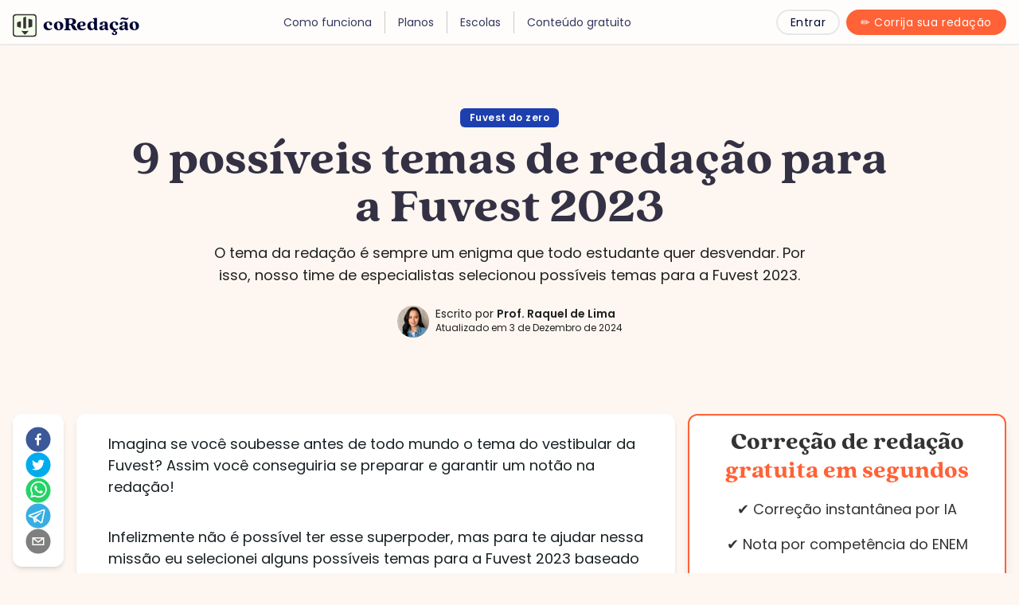

--- FILE ---
content_type: text/html; charset=utf-8
request_url: https://coredacao.com/conteudo/9-possiveis-temas-de-redacao-para-a-fuvest/
body_size: 16727
content:
<!DOCTYPE html><html lang="en"><head><meta charSet="utf-8"/><meta name="viewport" content="width=device-width"/><title>9 possíveis temas de redação para a Fuvest 2023 - Fuvest do zero | coRedação</title><link rel="canonical" href="https://coredacao.com/conteudo/9-possiveis-temas-de-redacao-para-a-fuvest/"/><meta name="description" content="O tema da redação é sempre um enigma que todo estudante quer desvendar. Por isso, nosso time de especialistas selecionou possíveis temas para a Fuvest 2023."/><meta property="og:site_name" name="og:site_name" content="coRedação"/><meta property="og:type" name="og:type" content="website"/><meta property="og:title" name="og:title" content="9 possíveis temas de redação para a Fuvest 2023 | coRedação"/><meta property="title" name="title" content="9 possíveis temas de redação para a Fuvest 2023 | coRedação"/><meta name="og:image" content="https://conteudo.coredacao.com/content/images/2022/12/cute-adorable-afro-american-student-girl-with-black-voluminous-hair-enjoying-leisure-time-after-college-lying-couch-stylish-ripped-jeans-blouse-sharing-thoughts-ideas-her-diary.jpg"/><meta property="og:description" name="og:description" content="O tema da redação é sempre um enigma que todo estudante quer desvendar. Por isso, nosso time de especialistas selecionou possíveis temas para a Fuvest 2023."/><link rel="preload" as="image" imageSrcSet="/logo.svg 1x, /logo.svg 2x"/><link rel="preload" href="/logo.svg" as="image" fetchpriority="high"/><meta name="next-head-count" content="13"/><link rel="preconnect" href="https://fonts.googleapis.com"/><link href="https://coredacao.com/fonts/QuincyCF/style.css" rel="stylesheet" type="text/css"/><meta name="og:image" content="https://coredacao.com/og.png"/><meta name="twitter:site" content="@profderedacao_"/><meta name="twitter:creator" content="@profderedacao_"/><link rel="preload" href="/_next/static/media/eafabf029ad39a43-s.p.woff2" as="font" type="font/woff2" crossorigin="anonymous" data-next-font="size-adjust"/><link rel="preload" href="/_next/static/media/0484562807a97172-s.p.woff2" as="font" type="font/woff2" crossorigin="anonymous" data-next-font="size-adjust"/><link rel="preload" href="/_next/static/media/4c285fdca692ea22-s.p.woff2" as="font" type="font/woff2" crossorigin="anonymous" data-next-font="size-adjust"/><link rel="preload" href="/_next/static/media/b957ea75a84b6ea7-s.p.woff2" as="font" type="font/woff2" crossorigin="anonymous" data-next-font="size-adjust"/><link rel="preload" href="/_next/static/css/af9b0f1ae70b952f.css" as="style"/><link rel="stylesheet" href="/_next/static/css/af9b0f1ae70b952f.css" data-n-g=""/><link rel="preload" href="/_next/static/css/6c109f4112376599.css" as="style"/><link rel="stylesheet" href="/_next/static/css/6c109f4112376599.css" data-n-p=""/><noscript data-n-css=""></noscript><script defer="" nomodule="" src="/_next/static/chunks/polyfills-c67a75d1b6f99dc8.js"></script><script src="/_next/static/chunks/webpack-59c5c889f52620d6.js" defer=""></script><script src="/_next/static/chunks/framework-5429a50ba5373c56.js" defer=""></script><script src="/_next/static/chunks/main-531dc98d4f96f1d6.js" defer=""></script><script src="/_next/static/chunks/pages/_app-e3bb1106f9bdf4f7.js" defer=""></script><script src="/_next/static/chunks/1-25e7b8cf9d9237b4.js" defer=""></script><script src="/_next/static/chunks/246-80b145b282b172ce.js" defer=""></script><script src="/_next/static/chunks/105-592704ebf454468c.js" defer=""></script><script src="/_next/static/chunks/55-aa92de3d89851390.js" defer=""></script><script src="/_next/static/chunks/226-c69495941de8bff3.js" defer=""></script><script src="/_next/static/chunks/pages/conteudo/%5Bslug%5D-81ccfc3307f017f0.js" defer=""></script><script src="/_next/static/zDN2Prf1oSPYd8pPbZAHr/_buildManifest.js" defer=""></script><script src="/_next/static/zDN2Prf1oSPYd8pPbZAHr/_ssgManifest.js" defer=""></script></head><body><div id="__next"><main class="__className_dee2b3"><div class="bg-seashell"><div class="NavBar_NavBar__c6Fa7 fixed w-full top-0 z-50"><div class="h-14 shadow-sm border-b border-gray-200"><div class="relative md:mx-auto w-full h-full flex items-center cont"><a class="hidden md:flex items-center mt-2 mr-auto" href="/"><span style="box-sizing:border-box;display:inline-block;overflow:hidden;width:initial;height:initial;background:none;opacity:1;border:0;margin:0;padding:0;position:relative;max-width:100%"><span style="box-sizing:border-box;display:block;width:initial;height:initial;background:none;opacity:1;border:0;margin:0;padding:0;max-width:100%"><img style="display:block;max-width:100%;width:initial;height:initial;background:none;opacity:1;border:0;margin:0;padding:0" alt="" aria-hidden="true" src="data:image/svg+xml,%3csvg%20xmlns=%27http://www.w3.org/2000/svg%27%20version=%271.1%27%20width=%2730%27%20height=%2730%27/%3e"/></span><img alt="coRedação Logo" srcSet="/logo.svg 1x, /logo.svg 2x" src="/logo.svg" decoding="async" data-nimg="intrinsic" style="position:absolute;top:0;left:0;bottom:0;right:0;box-sizing:border-box;padding:0;border:none;margin:auto;display:block;width:0;height:0;min-width:100%;max-width:100%;min-height:100%;max-height:100%"/></span><span class="font-quincy text-2xl ml-2 text-navy">coRedação</span></a><div class="hidden lg:block mx-auto top-1/2 lg:left-1/2 "><ul class="flex items-center text-sm text-navy text-opacity-80 divide-x divide-opacity-20 divide-black"><li><a href="/#como-funciona"><button class="px-4 py-1 relative Btn_Btn__qypra cursor-pointer"><span>Como funciona</span></button></a></li><li><a href="/#planos"><button class="px-4 py-1 relative Btn_Btn__qypra cursor-pointer"><span>Planos</span></button></a></li><li><a target="_blank" href="/escolas/"><button class="px-4 py-1 relative Btn_Btn__qypra cursor-pointer"><span>Escolas</span></button></a></li><li><a href="/conteudo/"><button class="px-4 py-1 relative Btn_Btn__qypra cursor-pointer"><span>Conteúdo gratuito</span></button></a></li></ul></div><div class="ml-auto"><a rel="noreferrer" href="https://aluno.coredacao.com/"><button class="px-6 py-1 border-2 text-sm text-navy font-medium tracking-wider rounded-full border-gray-200 whitespace-nowrap trunc relative Btn_Btn__qypra cursor-pointer"><span>Entrar</span></button></a><a rel="noreferrer" class="hidden md:inline-flex" href="https://aluno.coredacao.com/cadastrar"><button class="ml-2 px-6 py-2 border-2 text-sm text-white font-medium tracking-wider rounded-full border-new bg-new whitespace-nowrap trunc relative Btn_Btn__qypra cursor-pointer"><span>✏️ Corrija sua redação</span></button></a></div><div class="md:hidden flex justify-center items-center order-first"><button class="transform hover:scale-125 transition duration-500 ease-in-out" aria-label="Menu"><svg class="w-8 h-8" xmlns="http://www.w3.org/2000/svg" fill="none" viewBox="0 0 24 24" stroke="currentColor"><path stroke-linecap="round" stroke-linejoin="round" stroke-width="2" d="M4 6h16M4 12h16M4 18h16"></path></svg></button><span class="md:hidden font-quincy text-2xl px-5"><a href="/">coRedação</a></span></div></div></div><div class="w-full h-screen fixed z-40 border-2 hidden rounded-b-lg"><a class="NavBar_MenuVisibility__MvGu5 bg-white block py-4 hover:bg-seashell hover:bg-opacity-90" href="/#billing"><button class="undefined relative Btn_Btn__qypra cursor-pointer"><span><span class="text-lg">Planos</span></span></button></a><a class="NavBar_MenuVisibility__MvGu5 bg-white block py-4 hover:bg-seashell hover:bg-opacity-90" href="/temas-de-redacao/"><button class="undefined relative Btn_Btn__qypra cursor-pointer"><span><span class="text-lg">Temas de Redação</span></span></button></a><a class="NavBar_MenuVisibility__MvGu5 bg-white block py-4 hover:bg-seashell hover:bg-opacity-90" href="/conteudo/"><button class="undefined relative Btn_Btn__qypra cursor-pointer"><span><span class="text-lg">Conteúdo Gratuito</span></span></button></a></div></div><div class="14"></div><div class="cont"><div class="max-w-5xl mx-auto h-auto flex flex-col items-center justify-center md:flex-row mt-20 md:mt-14 pb-4 md:py-20 text-center"><div class="w-full md:px-8 flex flex-col items-center justify-center space-y-3 text-eerieblack"><a class="w-max py-1 px-3 text-xs font-semibold tracking-wider text-white bg-blue-800 rounded-md bg-pistachio border-pistachio" href="/conteudo/categoria/fuvest-do-zero/">Fuvest do zero</a><h1 class="font-quincy text-3xl lg:text-6xl text-spacecadet font-black">9 possíveis temas de redação para a Fuvest 2023</h1><p class="md:text-lg max-w-3xl">O tema da redação é sempre um enigma que todo estudante quer desvendar. Por isso, nosso time de especialistas selecionou possíveis temas para a Fuvest 2023.

</p><div class="flex justify-center pt-3"><div class="h-10 w-10 flex self-center relative"><img alt="9 possíveis temas de redação para a Fuvest 2023" loading="lazy" decoding="async" data-nimg="fill" class="h-10 w-10 rounded-full" style="position:absolute;height:100%;width:100%;left:0;top:0;right:0;bottom:0;object-fit:cover;color:transparent" sizes="40px" srcSet="/_next/image/?url=https%3A%2F%2Fconteudo.coredacao.com%2Fcontent%2Fimages%2F2024%2F06%2F2.png&amp;w=16&amp;q=75 16w, /_next/image/?url=https%3A%2F%2Fconteudo.coredacao.com%2Fcontent%2Fimages%2F2024%2F06%2F2.png&amp;w=32&amp;q=75 32w, /_next/image/?url=https%3A%2F%2Fconteudo.coredacao.com%2Fcontent%2Fimages%2F2024%2F06%2F2.png&amp;w=48&amp;q=75 48w, /_next/image/?url=https%3A%2F%2Fconteudo.coredacao.com%2Fcontent%2Fimages%2F2024%2F06%2F2.png&amp;w=64&amp;q=75 64w, /_next/image/?url=https%3A%2F%2Fconteudo.coredacao.com%2Fcontent%2Fimages%2F2024%2F06%2F2.png&amp;w=96&amp;q=75 96w, /_next/image/?url=https%3A%2F%2Fconteudo.coredacao.com%2Fcontent%2Fimages%2F2024%2F06%2F2.png&amp;w=128&amp;q=75 128w, /_next/image/?url=https%3A%2F%2Fconteudo.coredacao.com%2Fcontent%2Fimages%2F2024%2F06%2F2.png&amp;w=256&amp;q=75 256w, /_next/image/?url=https%3A%2F%2Fconteudo.coredacao.com%2Fcontent%2Fimages%2F2024%2F06%2F2.png&amp;w=384&amp;q=75 384w, /_next/image/?url=https%3A%2F%2Fconteudo.coredacao.com%2Fcontent%2Fimages%2F2024%2F06%2F2.png&amp;w=640&amp;q=75 640w, /_next/image/?url=https%3A%2F%2Fconteudo.coredacao.com%2Fcontent%2Fimages%2F2024%2F06%2F2.png&amp;w=750&amp;q=75 750w, /_next/image/?url=https%3A%2F%2Fconteudo.coredacao.com%2Fcontent%2Fimages%2F2024%2F06%2F2.png&amp;w=828&amp;q=75 828w, /_next/image/?url=https%3A%2F%2Fconteudo.coredacao.com%2Fcontent%2Fimages%2F2024%2F06%2F2.png&amp;w=1080&amp;q=75 1080w, /_next/image/?url=https%3A%2F%2Fconteudo.coredacao.com%2Fcontent%2Fimages%2F2024%2F06%2F2.png&amp;w=1200&amp;q=75 1200w, /_next/image/?url=https%3A%2F%2Fconteudo.coredacao.com%2Fcontent%2Fimages%2F2024%2F06%2F2.png&amp;w=1920&amp;q=75 1920w, /_next/image/?url=https%3A%2F%2Fconteudo.coredacao.com%2Fcontent%2Fimages%2F2024%2F06%2F2.png&amp;w=2048&amp;q=75 2048w, /_next/image/?url=https%3A%2F%2Fconteudo.coredacao.com%2Fcontent%2Fimages%2F2024%2F06%2F2.png&amp;w=3840&amp;q=75 3840w" src="/_next/image/?url=https%3A%2F%2Fconteudo.coredacao.com%2Fcontent%2Fimages%2F2024%2F06%2F2.png&amp;w=3840&amp;q=75"/></div><div class="text-start pl-2 text-sm flex flex-col justify-start"><p>Escrito por<!-- --> <span class="font-semibold">Prof. <!-- -->Raquel de Lima</span></p><span class="text-xs">Atualizado em <!-- -->3 de Dezembro de 2024</span></div></div></div></div><div class="w-full flex justify-center lg:justify-start lg:pt-4 relative"><div class="hidden lg:block mr-4 relative"><div class="bg-white rounded-xl gap-4 p-4 shadow-md w-16 flex flex-col items-center"><button aria-label="facebook" class="react-share__ShareButton" style="background-color:transparent;border:none;padding:0;font:inherit;color:inherit;cursor:pointer"><svg viewBox="0 0 64 64" width="32" height="32"><circle cx="32" cy="32" r="31" fill="#3b5998"></circle><path d="M34.1,47V33.3h4.6l0.7-5.3h-5.3v-3.4c0-1.5,0.4-2.6,2.6-2.6l2.8,0v-4.8c-0.5-0.1-2.2-0.2-4.1-0.2 c-4.1,0-6.9,2.5-6.9,7V28H24v5.3h4.6V47H34.1z" fill="white"></path></svg></button><button aria-label="twitter" class="react-share__ShareButton Demo__some-network__share-button" style="background-color:transparent;border:none;padding:0;font:inherit;color:inherit;cursor:pointer"><svg viewBox="0 0 64 64" width="32" height="32"><circle cx="32" cy="32" r="31" fill="#00aced"></circle><path d="M48,22.1c-1.2,0.5-2.4,0.9-3.8,1c1.4-0.8,2.4-2.1,2.9-3.6c-1.3,0.8-2.7,1.3-4.2,1.6 C41.7,19.8,40,19,38.2,19c-3.6,0-6.6,2.9-6.6,6.6c0,0.5,0.1,1,0.2,1.5c-5.5-0.3-10.3-2.9-13.5-6.9c-0.6,1-0.9,2.1-0.9,3.3 c0,2.3,1.2,4.3,2.9,5.5c-1.1,0-2.1-0.3-3-0.8c0,0,0,0.1,0,0.1c0,3.2,2.3,5.8,5.3,6.4c-0.6,0.1-1.1,0.2-1.7,0.2c-0.4,0-0.8,0-1.2-0.1 c0.8,2.6,3.3,4.5,6.1,4.6c-2.2,1.8-5.1,2.8-8.2,2.8c-0.5,0-1.1,0-1.6-0.1c2.9,1.9,6.4,2.9,10.1,2.9c12.1,0,18.7-10,18.7-18.7 c0-0.3,0-0.6,0-0.8C46,24.5,47.1,23.4,48,22.1z" fill="white"></path></svg></button><button aria-label="whatsapp" class="react-share__ShareButton Demo__some-network__share-button" style="background-color:transparent;border:none;padding:0;font:inherit;color:inherit;cursor:pointer"><svg viewBox="0 0 64 64" width="32" height="32"><circle cx="32" cy="32" r="31" fill="#25D366"></circle><path d="m42.32286,33.93287c-0.5178,-0.2589 -3.04726,-1.49644 -3.52105,-1.66732c-0.4712,-0.17346 -0.81554,-0.2589 -1.15987,0.2589c-0.34175,0.51004 -1.33075,1.66474 -1.63108,2.00648c-0.30032,0.33658 -0.60064,0.36247 -1.11327,0.12945c-0.5178,-0.2589 -2.17994,-0.80259 -4.14759,-2.56312c-1.53269,-1.37217 -2.56312,-3.05503 -2.86603,-3.57283c-0.30033,-0.5178 -0.03366,-0.80259 0.22524,-1.06149c0.23301,-0.23301 0.5178,-0.59547 0.7767,-0.90616c0.25372,-0.31068 0.33657,-0.5178 0.51262,-0.85437c0.17088,-0.36246 0.08544,-0.64725 -0.04402,-0.90615c-0.12945,-0.2589 -1.15987,-2.79613 -1.58964,-3.80584c-0.41424,-1.00971 -0.84142,-0.88027 -1.15987,-0.88027c-0.29773,-0.02588 -0.64208,-0.02588 -0.98382,-0.02588c-0.34693,0 -0.90616,0.12945 -1.37736,0.62136c-0.4712,0.5178 -1.80194,1.76053 -1.80194,4.27186c0,2.51134 1.84596,4.945 2.10227,5.30747c0.2589,0.33657 3.63497,5.51458 8.80262,7.74113c1.23237,0.5178 2.1903,0.82848 2.94111,1.08738c1.23237,0.38836 2.35599,0.33657 3.24402,0.20712c0.99159,-0.15534 3.04985,-1.24272 3.47963,-2.45956c0.44013,-1.21683 0.44013,-2.22654 0.31068,-2.45955c-0.12945,-0.23301 -0.46601,-0.36247 -0.98382,-0.59548m-9.40068,12.84407l-0.02589,0c-3.05503,0 -6.08417,-0.82849 -8.72495,-2.38189l-0.62136,-0.37023l-6.47252,1.68286l1.73463,-6.29129l-0.41424,-0.64725c-1.70875,-2.71846 -2.6149,-5.85116 -2.6149,-9.07706c0,-9.39809 7.68934,-17.06155 17.15993,-17.06155c4.58253,0 8.88029,1.78642 12.11655,5.02268c3.23625,3.21036 5.02267,7.50812 5.02267,12.06476c-0.0078,9.3981 -7.69712,17.06155 -17.14699,17.06155m14.58906,-31.58846c-3.93529,-3.80584 -9.1133,-5.95471 -14.62789,-5.95471c-11.36055,0 -20.60848,9.2065 -20.61625,20.52564c0,3.61684 0.94757,7.14565 2.75211,10.26282l-2.92557,10.63564l10.93337,-2.85309c3.0136,1.63108 6.4052,2.4958 9.85634,2.49839l0.01037,0c11.36574,0 20.61884,-9.2091 20.62403,-20.53082c0,-5.48093 -2.14111,-10.64081 -6.03239,-14.51915" fill="white"></path></svg></button><button aria-label="telegram" class="react-share__ShareButton Demo__some-network__share-button" style="background-color:transparent;border:none;padding:0;font:inherit;color:inherit;cursor:pointer"><svg viewBox="0 0 64 64" width="32" height="32"><circle cx="32" cy="32" r="31" fill="#37aee2"></circle><path d="m45.90873,15.44335c-0.6901,-0.0281 -1.37668,0.14048 -1.96142,0.41265c-0.84989,0.32661 -8.63939,3.33986 -16.5237,6.39174c-3.9685,1.53296 -7.93349,3.06593 -10.98537,4.24067c-3.05012,1.1765 -5.34694,2.05098 -5.4681,2.09312c-0.80775,0.28096 -1.89996,0.63566 -2.82712,1.72788c-0.23354,0.27218 -0.46884,0.62161 -0.58825,1.10275c-0.11941,0.48114 -0.06673,1.09222 0.16682,1.5716c0.46533,0.96052 1.25376,1.35737 2.18443,1.71383c3.09051,0.99037 6.28638,1.93508 8.93263,2.8236c0.97632,3.44171 1.91401,6.89571 2.84116,10.34268c0.30554,0.69185 0.97105,0.94823 1.65764,0.95525l-0.00351,0.03512c0,0 0.53908,0.05268 1.06412,-0.07375c0.52679,-0.12292 1.18879,-0.42846 1.79109,-0.99212c0.662,-0.62161 2.45836,-2.38812 3.47683,-3.38552l7.6736,5.66477l0.06146,0.03512c0,0 0.84989,0.59703 2.09312,0.68132c0.62161,0.04214 1.4399,-0.07726 2.14229,-0.59176c0.70766,-0.51626 1.1765,-1.34683 1.396,-2.29506c0.65673,-2.86224 5.00979,-23.57745 5.75257,-27.00686l-0.02107,0.08077c0.51977,-1.93157 0.32837,-3.70159 -0.87096,-4.74991c-0.60054,-0.52152 -1.2924,-0.7498 -1.98425,-0.77965l0,0.00176zm-0.2072,3.29069c0.04741,0.0439 0.0439,0.0439 0.00351,0.04741c-0.01229,-0.00351 0.14048,0.2072 -0.15804,1.32576l-0.01229,0.04214l-0.00878,0.03863c-0.75858,3.50668 -5.15554,24.40802 -5.74203,26.96472c-0.08077,0.34417 -0.11414,0.31959 -0.09482,0.29852c-0.1756,-0.02634 -0.50045,-0.16506 -0.52679,-0.1756l-13.13468,-9.70175c4.4988,-4.33199 9.09945,-8.25307 13.744,-12.43229c0.8218,-0.41265 0.68483,-1.68573 -0.29852,-1.70681c-1.04305,0.24584 -1.92279,0.99564 -2.8798,1.47502c-5.49971,3.2626 -11.11882,6.13186 -16.55882,9.49279c-2.792,-0.97105 -5.57873,-1.77704 -8.15298,-2.57601c2.2336,-0.89555 4.00889,-1.55579 5.75608,-2.23009c3.05188,-1.1765 7.01687,-2.7042 10.98537,-4.24067c7.94051,-3.06944 15.92667,-6.16346 16.62028,-6.43037l0.05619,-0.02283l0.05268,-0.02283c0.19316,-0.0878 0.30378,-0.09658 0.35471,-0.10009c0,0 -0.01756,-0.05795 -0.00351,-0.04566l-0.00176,0zm-20.91715,22.0638l2.16687,1.60145c-0.93418,0.91311 -1.81743,1.77353 -2.45485,2.38812l0.28798,-3.98957" fill="white"></path></svg></button><button aria-label="email" class="react-share__ShareButton Demo__some-network__share-button" style="background-color:transparent;border:none;padding:0;font:inherit;color:inherit;cursor:pointer"><svg viewBox="0 0 64 64" width="32" height="32"><circle cx="32" cy="32" r="31" fill="#7f7f7f"></circle><path d="M17,22v20h30V22H17z M41.1,25L32,32.1L22.9,25H41.1z M20,39V26.6l12,9.3l12-9.3V39H20z" fill="white"></path></svg></button></div></div><div class="w-full flex flex-col h-auto shadow-md bg-white rounded-xl -mx-4 lg:mx-0 px-4 py-4 lg:px-10 lg:py-6"><div class="ContentPageArticle_postArticle__AWaV1"><div class="max-w-full break-words"><p>Imagina se você soubesse antes de todo mundo o tema do vestibular da Fuvest? Assim você conseguiria se preparar e garantir um notão na redação! </p><p>Infelizmente não é possível ter esse superpoder, mas para te ajudar nessa missão eu selecionei alguns possíveis temas para a Fuvest 2023 baseado nos acontecimentos dos últimos anos, já que os assuntos propostos no vestibular da USP geralmente têm a ver com a atualidade. </p><p>Bora ver?</p><h3 id="crescimento-do-pensamento-conservador"><a href="https://coredacao.com/temas-de-redacao/crescimento-do-pensamento-conservador/">Crescimento do pensamento conservador</a></h3><p>O ano de 2022 foi marcado pelas tensões políticas e pela polarização das eleições. É evidente que os últimos 4 anos de governo de Jair Bolsonaro foram marcados pelo renascimento do pensamento conservador, filosofia marcada pela manutenção das instituições sociais tradicionais.</p><p>Entretanto, a volta do conservadorismo extremo provocou a intolerância contra o diferente e a necessidade de imposição dos padrões de pensamento a todos. Infelizmente esse pensamento acentua ainda mais as tensões políticas no país.</p><h3 id="m-dia-x-viol-ncia"><a href="https://coredacao.com/temas-de-redacao/midia-x-violencia/">Mídia x violência</a></h3><p>Devem existir limites para a liberdade de expressão individual e coletiva? No dia da Liberdade de Expressão, Bolsonaro sugeriu fechar a mídia brasileira; esse evento traduz como foi o mandato do político, com alfinetadas à políticos e à emissoras de televisão.</p><p>Vale destacar ainda que o Brasil ocupa a 110ª posição entre 180 país no ranking de liberdade de imprensa de acordo com a ONG Repórteres sem Fronteiras, o que classifica a situação da nação verde e amarela como problemática. </p><h3 id="agroneg-cio-x-meio-ambiente"><a href="https://coredacao.com/temas-de-redacao/agronegocio-x-meio-ambiente/">Agronegócio x meio ambiente</a></h3><p>De acordo com o Relatório Anual de Desmatamento do Mapbiomas, o agronegócio vem sendo o principal responsável pelo desmatamento ilegal no Brasil, com crescimento de 20% da perda da cobertura vegetal em comparação com 2020 e 2021. </p><p>É evidente, portanto, que o desmatamento para a agricultura e pecuária afeta o meio ambiente, visto que provoca a fuga e morte de animais, prejudica o solo e desequilibra a região afetada. </p><h3 id="impactos-das-fake-news-na-pol-tica"><a href="https://coredacao.com/temas-de-redacao/impactos-das-fake-news-na-politica/">Impactos das fake news na política</a></h3><p>O termo "fake news" nunca foi tão utilizado. Em tradução para o português, as "notícias falsas" são informações mentirosas ou boatos que possuem como objetivo causar desinformação na população. </p><p>Desde as informações compartilhadas sobre a veracidade das vacinas contra a Covid-19 até as informações sobre os candidatos a presidência, as fake news infelizmente marcaram o ano de 2022 no Brasil.</p><h3 id="representatividade-pol-tica-brasileira"><a href="https://coredacao.com/temas-de-redacao/representatividade-politica-brasileira/">Representatividade política brasileira</a></h3><p>Os escândalos de corrupção e as falas preconceituosas de indivíduos que foram ou são candidatos para representar a população brasileira fez com que o sentimento de falta de representatividade política crescesse. </p><p>Prova disso foram dados divulgados pelo TSE que afirmam que em 2022 o número de abstenções superaram 31 milhões de brasileiros, o que corresponde a 20% dos eleitores do país. </p><h3 id="a-volta-do-pensamento-negacionista"><a href="https://coredacao.com/temas-de-redacao/a-volta-do-pensamento-negacionista/">A volta do pensamento negacionista</a></h3><p>O movimento antivacina e a crença de fraude nas urnas eletrônicas também marcaram a volta do pensamento negacionista no Brasil em 2022. A escolha de negar a realidade e consequentemente ignorar a verdade pode provocar danos irreversíveis, como a morte quando relacionada à saúde ou a conflitos.</p><p>A volta dessa crença representa regressão no avanço das ideias, descrença sobretudo na ciência e tecnologia e prejudica a vida em sociedade como um todo, por isso ela deve ser combatida. </p><h3 id="influ-ncia-das-m-dias-sociais"><a href="https://coredacao.com/temas-de-redacao/influencia-das-midias-sociais/">Influência das mídias sociais</a></h3><p>É inegável o poder de influência das mídias sociais e dos influenciadores digitais, pessoas com grande influência e liderança que podem levar seus seguidores a tomar uma determinada atitude. </p><p>Seja na hora de decidir comprar um produto ou usar uma peça de roupa, a influência das mídias sociais pode ser perigosa, uma vez que ela é capaz de alterar o comportamento e até mesmo a opinião dos indivíduos, portanto é preciso ter atenção com relação ao assunto.</p><h3 id="sentimento-de-superioridade-ocidental"><a href="https://coredacao.com/temas-de-redacao/sentimento-de-superioridade-ocidental/">Sentimento de superioridade ocidental</a></h3><p>No contexto mundial, a desaceleração do crescimento econômico e a crise energética provocada pelo conflito entre Rússia e Ucrânia evidenciam a rivalidade entre ocidente e oriente existente desde a Guerra Fria. </p><p>Os antagonismos entre China x Taiwan e Europa x Rússia e as ameaças constantes de bombas nucleares deixam explícito que o sentimento de superioridade ocidental que imperou durante anos mostra-se abalado, principalmente com o crescimento da China e da Ásia. </p><h3 id="o-impacto-do-esporte-no-processo-do-pa-s"><a href="https://coredacao.com/temas-de-redacao/o-impacto-do-esporte-no-processo-do-pais/">O impacto do esporte no processo do país</a></h3><p>O ano de 2022 foi marcado pela participação do Brasil na Copa do Mundo do Catar, evento que voltou a acontecer após a pandemia mundial da Covid-19. Nesse momento, as complicações e a morte de Pelé - considerado o rei do futebol - também ocorreram, grandes eventos futebolísticos no país. </p><p>É evidente o impacto que o esporte (principalmente o futebol) exercem no país, sobretudo ao observar a trajetória de Pelé, que aprendeu a jogar com seu pai e usava meias para substituir a bola, já que ele não possuía o principal instrumento para praticar futebol. Sua história, assim como a de Neymar, inspira milhares de jovens pobres a construirem uma carreira e jogarem em grandes clubes. </p><p><a href="https://coredacao.com/conteudo/todos-os-temas-da-redacao-da-fuvest/">Comece a praticar com temas de redação das últimas edições da Fuvest</a><br><a href="https://coredacao.com/conteudo/todos-os-temas-da-redacao-da-fuvest/">Comece a praticar com temas de redação das últimas edições da Fuvest</a><br><a href="https://coredacao.com/conteudo/todos-os-temas-da-redacao-da-fuvest/">Comece a praticar com temas de redação das últimas edições da Fuvest</a></p><p>O tema da redação da Fuvest é imprevisível e surpreendente, mas ficar por dentro das principais discussões do país pode te ajudar a não travar na hora de escrever seu texto.</p><p>Se você vai fazer a prova da Fuvest 2023 e quer garantir sua tão sonhada aprovação na USP, não deixe de fazer aproveitar o Guia da Redação Perfeita - edição Fuvest. </p><p>Nele eu te conto os segredos das redações que garantiram a nota máxima, te ensino como interpretar qualquer tema de redação, te mostro como usar a leitura obrigatória como repertório e ainda te apresento um modelo de redação que serve para qualquer tema. Incrível né?</p><p>Além de vários bônus exclusivos! Aproveite agora <a href="https://coredacao.my.canva.site/fuvest">clicando aqui</a>.  </p></div></div><div class="grid gap-4"><div class="bg-[#25ABFF]/10 rounded-xl border-2 border-gray-900 relative z-0"><div class=" relative w-full p-2 md:p-4 py-4"><div class="relative z-10 mx-auto md:mx-0"><div class="text-2xl md:text-3xl mb-2 font-quincy text-center text-darkgray">Aumente sua nota estudando por questões</div><div class="grid gap-4 text-lg text-justify py-5 md:py-0 text-darkgray"><div>✔️ Faça questões de todas matérias conforme seu nível</div><div>✔️ Saiba sua nota conforme o TRI e veja seu desempenho</div><div>✔️ Veja a resolução de cada questão e aprenda com seus erros</div><div>✔️ Descubra quais matérias você precisa estudar mais</div></div><div class="w-full flex justify-center md:justify-start"><a target="_blank" class="w-full mb-0" href="https://respostacerta.com/?utm_source=cored_blog"><button class="py-1 px-10 w-full sm:mt-4 text-sm lg:text-lg text-white font-semibold border-2 rounded-full border-gray-900 bg-[#25ABFF] relative Btn_Btn__qypra cursor-pointer"><span>⭐ Começar gratuitamente</span></button></a></div></div></div></div><div class="bg-[#E7F6E9] rounded-xl border-2 border-gray-900 relative z-0"><div class=" relative w-full p-2 md:p-4 py-4"><div class="relative z-10 mx-auto md:mx-0"><div class="text-2xl md:text-3xl mb-2 font-quincy text-center text-darkgray">Apostila Gratuita Redação ENEM</div><div class="text-base text-justify py-5 md:py-0 text-darkgray">Cadastre-se na plataforma e tenha acesso a uma<!-- --> <b>apostila completa</b> para redação ENEM, um banco de temas para treinar e modelos de redação comentados.</div><div class="w-full flex justify-center md:justify-start"><a target="_blank" class="w-full mb-0" href="https://aluno.coredacao.com/cadastrar?next=/aprenda/apostila&amp;source=blog_apostila"><button class="py-1 px-10 w-full sm:mt-4 text-sm lg:text-lg text-white font-semibold border-2 rounded-full border-gray-900 bg-new relative Btn_Btn__qypra cursor-pointer"><span>🔓 Acessar apostila</span></button></a></div></div></div></div></div></div><div class="hidden lg:flex magnets ml-4 w-full max-w-[400px]  flex-col gap-6"><div class="bg-white rounded-xl border-2 border-new shadow-lg relative z-0"><div class="relative w-full p-2 md:p-4 py-4"><div class="relative z-10 mx-auto md:mx-0"><h2 class="text-2xl md:text-3xl mb-4 font-quincy text-center text-darkgray">Correção de redação<!-- --> <span class="text-new">gratuita em segundos</span></h2><div class="text-lg grid gap-4 text-center py-5 md:py-0 text-darkgray"><p>✔️ Correção instantânea por IA</p><p>✔️ Nota por competência do ENEM</p><p>✔️ Deteção de desvios no texto</p><p>✔️ Sugestões de melhorias</p><p>✔️ 200+ temas de redação</p></div><div class="w-full flex justify-center md:justify-start"><a target="_blank" class="w-full" href="https://aluno.coredacao.com/cadastrar?source=blog_correacao"><button class="py-1 px-10 w-full sm:mt-4 text-sm lg:text-lg text-white font-semibold border-2 rounded-full border-gray-900 bg-green-600 relative Btn_Btn__qypra cursor-pointer"><span>✏️ Corrigir minha redação</span></button></a></div></div></div></div><div class="grid gap-4"><div class="bg-[#25ABFF]/10 rounded-xl border-2 border-gray-900 relative z-0"><div class=" relative w-full p-2 md:p-4 py-4"><div class="relative z-10 mx-auto md:mx-0"><div class="text-2xl md:text-3xl mb-2 font-quincy text-center text-darkgray">Aumente sua nota estudando por questões</div><div class="grid gap-4 text-lg text-justify py-5 md:py-0 text-darkgray"><div>✔️ Faça questões de todas matérias conforme seu nível</div><div>✔️ Saiba sua nota conforme o TRI e veja seu desempenho</div><div>✔️ Veja a resolução de cada questão e aprenda com seus erros</div><div>✔️ Descubra quais matérias você precisa estudar mais</div></div><div class="w-full flex justify-center md:justify-start"><a target="_blank" class="w-full mb-0" href="https://respostacerta.com/?utm_source=cored_blog"><button class="py-1 px-10 w-full sm:mt-4 text-sm lg:text-lg text-white font-semibold border-2 rounded-full border-gray-900 bg-[#25ABFF] relative Btn_Btn__qypra cursor-pointer"><span>⭐ Começar gratuitamente</span></button></a></div></div></div></div><div class="bg-[#E7F6E9] rounded-xl border-2 border-gray-900 relative z-0"><div class=" relative w-full p-2 md:p-4 py-4"><div class="relative z-10 mx-auto md:mx-0"><div class="text-2xl md:text-3xl mb-2 font-quincy text-center text-darkgray">Apostila Gratuita Redação ENEM</div><div class="text-base text-justify py-5 md:py-0 text-darkgray">Cadastre-se na plataforma e tenha acesso a uma<!-- --> <b>apostila completa</b> para redação ENEM, um banco de temas para treinar e modelos de redação comentados.</div><div class="w-full flex justify-center md:justify-start"><a target="_blank" class="w-full mb-0" href="https://aluno.coredacao.com/cadastrar?next=/aprenda/apostila&amp;source=blog_apostila"><button class="py-1 px-10 w-full sm:mt-4 text-sm lg:text-lg text-white font-semibold border-2 rounded-full border-gray-900 bg-new relative Btn_Btn__qypra cursor-pointer"><span>🔓 Acessar apostila</span></button></a></div></div></div></div></div><div><a class="relative inline-flex text-lg font-bold items-center" target="_blank" href="https://www.youtube.com/@coredacao"><img alt="Ícone Instagram" loading="lazy" width="40" height="40" decoding="async" data-nimg="1" class="w-[40px] h-[40px] mr-2" style="color:transparent" src="/images/icon-youtube.png"/>Veja mais conteúdos no nosso canal do YouTube.</a></div></div></div></div><div></div><div class="cont pb-10"><div class="mt-20"><h2 class="text-3xl font-semibold text-left">Veja Mais</h2><div class="grid grid-col-1 sm:grid-cols-2 md:grid-cols-3 gap-10 mt-4"> <div class="flex"><div class="flex flex-col max-w-lg shadow-card transition-shadow hover:shadow-cardhover bg-white rounded-xl h-full"><a href="/temas-de-redacao/quais-sao-as-diferencas-entre-a-redacao-do-enem-e-da-fuvest/"><div class="h-48 relative"><span style="box-sizing:border-box;display:block;overflow:hidden;width:initial;height:initial;background:none;opacity:1;border:0;margin:0;padding:0;position:absolute;top:0;left:0;bottom:0;right:0"><img alt="Quais são as diferenças entre a Redação do ENEM e da Fuvest?" src="[data-uri]" decoding="async" data-nimg="fill" class="rounded-t-xl" style="position:absolute;top:0;left:0;bottom:0;right:0;box-sizing:border-box;padding:0;border:none;margin:auto;display:block;width:0;height:0;min-width:100%;max-width:100%;min-height:100%;max-height:100%;object-fit:cover;background-size:cover;background-position:0% 0%;filter:blur(20px);background-image:url(&quot;/images/noimg.png&quot;)"/><noscript><img alt="Quais são as diferenças entre a Redação do ENEM e da Fuvest?" loading="lazy" decoding="async" data-nimg="fill" style="position:absolute;top:0;left:0;bottom:0;right:0;box-sizing:border-box;padding:0;border:none;margin:auto;display:block;width:0;height:0;min-width:100%;max-width:100%;min-height:100%;max-height:100%;object-fit:cover" class="rounded-t-xl" src="https://images.coredacao.com/conteudo_coredacao/images/2022/12/attractive-woman-coffee-shop-reading-something-her-mobile-phone.jpg?w=600&amp;h=400&amp;q=70"/></noscript></span></div></a><div class="flex-1 bg-white rounded-b-xl relative"><div class="h-full relative"><div class="absolute mt-2 ml-3"><a href="/temas-de-redacao/categoria/fuvest-do-zero/"><button class="py-1 px-3 text-xs font-semibold tracking-wider text-white bg-blue-800 rounded-md bg-pistachio border-pistachio relative Btn_Btn__qypra cursor-pointer"><span>Fuvest do zero</span></button></a></div><div class="h-full rounded-b-md"><a href="/temas-de-redacao/quais-sao-as-diferencas-entre-a-redacao-do-enem-e-da-fuvest/"><div class="pt-10 px-4 py-3"><p class="text-base font-bold text-eerieblack">Quais são as diferenças entre a Redação do ENEM e da Fuvest?</p><p class="mt-2 text-sm text-prussianblue">Vai fazer a prova da Fuvest? Descubra quais são as diferenças dessa prova para a redação do ENEM!</p></div></a></div></div></div></div></div><div class="flex"><div class="flex flex-col max-w-lg shadow-card transition-shadow hover:shadow-cardhover bg-white rounded-xl h-full"><a href="/temas-de-redacao/guia-de-como-fazer-a-redacao-da-fuvest/"><div class="h-48 relative"><span style="box-sizing:border-box;display:block;overflow:hidden;width:initial;height:initial;background:none;opacity:1;border:0;margin:0;padding:0;position:absolute;top:0;left:0;bottom:0;right:0"><img alt="Guia de como fazer a Redação da Fuvest" src="[data-uri]" decoding="async" data-nimg="fill" class="rounded-t-xl" style="position:absolute;top:0;left:0;bottom:0;right:0;box-sizing:border-box;padding:0;border:none;margin:auto;display:block;width:0;height:0;min-width:100%;max-width:100%;min-height:100%;max-height:100%;object-fit:cover;background-size:cover;background-position:0% 0%;filter:blur(20px);background-image:url(&quot;/images/noimg.png&quot;)"/><noscript><img alt="Guia de como fazer a Redação da Fuvest" loading="lazy" decoding="async" data-nimg="fill" style="position:absolute;top:0;left:0;bottom:0;right:0;box-sizing:border-box;padding:0;border:none;margin:auto;display:block;width:0;height:0;min-width:100%;max-width:100%;min-height:100%;max-height:100%;object-fit:cover" class="rounded-t-xl" src="https://images.coredacao.com/conteudo_coredacao/images/2022/12/young-girl-writes-notebook-with-pen.jpg?w=600&amp;h=400&amp;q=70"/></noscript></span></div></a><div class="flex-1 bg-white rounded-b-xl relative"><div class="h-full relative"><div class="absolute mt-2 ml-3"><a href="/temas-de-redacao/categoria/fuvest-do-zero/"><button class="py-1 px-3 text-xs font-semibold tracking-wider text-white bg-blue-800 rounded-md bg-pistachio border-pistachio relative Btn_Btn__qypra cursor-pointer"><span>Fuvest do zero</span></button></a></div><div class="h-full rounded-b-md"><a href="/temas-de-redacao/guia-de-como-fazer-a-redacao-da-fuvest/"><div class="pt-10 px-4 py-3"><p class="text-base font-bold text-eerieblack">Guia de como fazer a Redação da Fuvest</p><p class="mt-2 text-sm text-prussianblue">Vai fazer o vestibular da Fuvest e não faz ideia de como escrever a redação? Nesse guia você encontra tudo o que precisa para garantir sua vaga na USP!</p></div></a></div></div></div></div></div></div></div></div><div class="max-w-screen bg-white lg:mx-auto px-4 md:gap-4 pt-20 mt-8 overflow-hidden"><div class="cont max-w-screen grid md:grid-cols-2 lg:grid-cols-4 "><div class="flex flex-col"><a class="hidden md:flex items-center mt-2 mr-auto" href="/"><img alt="coRedação Logo" fetchpriority="high" width="30" height="30" decoding="async" data-nimg="1" style="color:transparent" src="/logo.svg"/><span class="font-quincy text-2xl ml-2 text-navy">coRedação</span></a><p class="text-center md:text-left text-sm text-platinum mt-2 md:mr-4">Correção de redação instantânea, detalhada e gratuita. Curso, apostila e materiais para evoluir sua nota na redação ENEM.</p><div class="w-32 flex self-center justify-around md:self-auto md:items-center mt-5"><a class="relative" target="_blank" href="https://www.youtube.com/@coredacao"><img alt="Ícone Instagram" loading="lazy" width="22" height="22" decoding="async" data-nimg="1" style="color:transparent" srcSet="/_next/image/?url=%2Fimages%2Ficon-youtube.png&amp;w=32&amp;q=75 1x, /_next/image/?url=%2Fimages%2Ficon-youtube.png&amp;w=48&amp;q=75 2x" src="/_next/image/?url=%2Fimages%2Ficon-youtube.png&amp;w=48&amp;q=75"/></a><a class="relative" target="_blank" href="https://www.instagram.com/coredacao/"><img alt="Ícone Instagram" loading="lazy" width="24" height="24" decoding="async" data-nimg="1" style="color:transparent" srcSet="/_next/image/?url=%2Fimages%2Ficon-instagram-48.png&amp;w=32&amp;q=75 1x, /_next/image/?url=%2Fimages%2Ficon-instagram-48.png&amp;w=48&amp;q=75 2x" src="/_next/image/?url=%2Fimages%2Ficon-instagram-48.png&amp;w=48&amp;q=75"/></a><a class="relative" target="_blank" href="https://www.facebook.com/coredacao"><img alt="Ícone Facebook" loading="lazy" width="24" height="24" decoding="async" data-nimg="1" style="color:transparent" srcSet="/_next/image/?url=%2Fimages%2Ficon-facebook-48.png&amp;w=32&amp;q=75 1x, /_next/image/?url=%2Fimages%2Ficon-facebook-48.png&amp;w=48&amp;q=75 2x" src="/_next/image/?url=%2Fimages%2Ficon-facebook-48.png&amp;w=48&amp;q=75"/></a><a class="relative" target="_blank" href="https://br.pinterest.com/coredacao/"><img alt="Ícone Pinterest" loading="lazy" width="24" height="24" decoding="async" data-nimg="1" style="color:transparent" srcSet="/_next/image/?url=%2Fimages%2Ficon-pinterest-48.png&amp;w=32&amp;q=75 1x, /_next/image/?url=%2Fimages%2Ficon-pinterest-48.png&amp;w=48&amp;q=75 2x" src="/_next/image/?url=%2Fimages%2Ficon-pinterest-48.png&amp;w=48&amp;q=75"/></a></div></div><div class="flex flex-col items-center lg:items-start mb-4 space-y-1"><h5 class="font-quincy text-2xl font-bold tracking-wider text-navy my-1">Acesso rápido</h5><a class="text-md text-platinum" href="/temas-de-redacao/">Temas de redação</a><a class="text-md text-platinum" href="/conteudo/">Conteúdo gratuito</a><a class="text-md text-platinum" href="https://aluno.coredacao.com">Painel do aluno</a><a class="text-md text-platinum" href="https://aluno.coredacao.com/cadastrar">Cadastre-se</a><a class="text-md text-platinum" href="/exemplos-de-redacao-nota-1000/">Redações nota 1000</a></div><div class="flex flex-col items-center md:items-start mb-4 space-y-1"><h5 class="font-quincy text-2xl font-bold tracking-wider text-navy my-1">O coRedação</h5><a class="text-md text-platinum" href="/termos-de-uso/">Termos de uso</a><a class="text-md text-platinum" href="/privacidade/">Privacidade</a></div><div class="max-w-sm flex flex-col justify-center md:justify-start"><h5 class="font-quincy text-center md:text-left text-2xl text-navy">Últimos conteúdos</h5><div class="w-full flex flex-col items-center mx-auto"><div class="w-full max-w-sm flex flex-col justify-center items-center"><div class="w-full border border-gray-200 border-t"></div><div class="w-full flex justify-center items-center"><span class="p-4 sm:p-5 my-2 rounded-xl bg-gray-200 "></span><p class="w-full max-w-xs px-14 sm:px-18 h-4 ml-3 bg-gray-200 animate-pulse rounded-xl"></p></div></div><div class="w-full max-w-sm flex flex-col justify-center items-center"><div class="w-full border border-gray-200 border-t"></div><div class="w-full flex justify-center items-center"><span class="p-4 sm:p-5 my-2 rounded-xl bg-gray-200 "></span><p class="w-full max-w-xs px-14 sm:px-18 h-4 ml-3 bg-gray-200 animate-pulse rounded-xl"></p></div></div><div class="w-full max-w-sm flex flex-col justify-center items-center"><div class="w-full border border-gray-200 border-t"></div><div class="w-full flex justify-center items-center"><span class="p-4 sm:p-5 my-2 rounded-xl bg-gray-200 "></span><p class="w-full max-w-xs px-14 sm:px-18 h-4 ml-3 bg-gray-200 animate-pulse rounded-xl"></p></div></div><div class="w-full max-w-sm flex flex-col justify-center items-center"><div class="w-full border border-gray-200 border-t"></div><div class="w-full flex justify-center items-center"><span class="p-4 sm:p-5 my-2 rounded-xl bg-gray-200 "></span><p class="w-full max-w-xs px-14 sm:px-18 h-4 ml-3 bg-gray-200 animate-pulse rounded-xl"></p></div></div></div></div></div><p class="w-full text-left text-darkgray text-sm col-span-3 mt-5 pb-4">GRQTECH SISTEMAS DE INFORMACAO LTDA 33.841.042/0001-04</p></div></div></main></div><div id="modal-root"></div><script id="__NEXT_DATA__" type="application/json">{"props":{"pageProps":{"post":{"slug":"9-possiveis-temas-de-redacao-para-a-fuvest","id":"66e67a7439d4bb000877dad0","uuid":"acc27f5a-bc1b-4e38-8304-495211eeec8f","title":"9 possíveis temas de redação para a Fuvest 2023","html":"\u003cp\u003eImagina se você soubesse antes de todo mundo o tema do vestibular da Fuvest? Assim você conseguiria se preparar e garantir um notão na redação! \u003c/p\u003e\u003cp\u003eInfelizmente não é possível ter esse superpoder, mas para te ajudar nessa missão eu selecionei alguns possíveis temas para a Fuvest 2023 baseado nos acontecimentos dos últimos anos, já que os assuntos propostos no vestibular da USP geralmente têm a ver com a atualidade. \u003c/p\u003e\u003cp\u003eBora ver?\u003c/p\u003e\u003ch3 id=\"crescimento-do-pensamento-conservador\"\u003e\u003ca href=\"https://coredacao.com/temas-de-redacao/crescimento-do-pensamento-conservador/\"\u003eCrescimento do pensamento conservador\u003c/a\u003e\u003c/h3\u003e\u003cp\u003eO ano de 2022 foi marcado pelas tensões políticas e pela polarização das eleições. É evidente que os últimos 4 anos de governo de Jair Bolsonaro foram marcados pelo renascimento do pensamento conservador, filosofia marcada pela manutenção das instituições sociais tradicionais.\u003c/p\u003e\u003cp\u003eEntretanto, a volta do conservadorismo extremo provocou a intolerância contra o diferente e a necessidade de imposição dos padrões de pensamento a todos. Infelizmente esse pensamento acentua ainda mais as tensões políticas no país.\u003c/p\u003e\u003ch3 id=\"m-dia-x-viol-ncia\"\u003e\u003ca href=\"https://coredacao.com/temas-de-redacao/midia-x-violencia/\"\u003eMídia x violência\u003c/a\u003e\u003c/h3\u003e\u003cp\u003eDevem existir limites para a liberdade de expressão individual e coletiva? No dia da Liberdade de Expressão, Bolsonaro sugeriu fechar a mídia brasileira; esse evento traduz como foi o mandato do político, com alfinetadas à políticos e à emissoras de televisão.\u003c/p\u003e\u003cp\u003eVale destacar ainda que o Brasil ocupa a 110ª posição entre 180 país no ranking de liberdade de imprensa de acordo com a ONG Repórteres sem Fronteiras, o que classifica a situação da nação verde e amarela como problemática. \u003c/p\u003e\u003ch3 id=\"agroneg-cio-x-meio-ambiente\"\u003e\u003ca href=\"https://coredacao.com/temas-de-redacao/agronegocio-x-meio-ambiente/\"\u003eAgronegócio x meio ambiente\u003c/a\u003e\u003c/h3\u003e\u003cp\u003eDe acordo com o Relatório Anual de Desmatamento do Mapbiomas, o agronegócio vem sendo o principal responsável pelo desmatamento ilegal no Brasil, com crescimento de 20% da perda da cobertura vegetal em comparação com 2020 e 2021. \u003c/p\u003e\u003cp\u003eÉ evidente, portanto, que o desmatamento para a agricultura e pecuária afeta o meio ambiente, visto que provoca a fuga e morte de animais, prejudica o solo e desequilibra a região afetada. \u003c/p\u003e\u003ch3 id=\"impactos-das-fake-news-na-pol-tica\"\u003e\u003ca href=\"https://coredacao.com/temas-de-redacao/impactos-das-fake-news-na-politica/\"\u003eImpactos das fake news na política\u003c/a\u003e\u003c/h3\u003e\u003cp\u003eO termo \"fake news\" nunca foi tão utilizado. Em tradução para o português, as \"notícias falsas\" são informações mentirosas ou boatos que possuem como objetivo causar desinformação na população. \u003c/p\u003e\u003cp\u003eDesde as informações compartilhadas sobre a veracidade das vacinas contra a Covid-19 até as informações sobre os candidatos a presidência, as fake news infelizmente marcaram o ano de 2022 no Brasil.\u003c/p\u003e\u003ch3 id=\"representatividade-pol-tica-brasileira\"\u003e\u003ca href=\"https://coredacao.com/temas-de-redacao/representatividade-politica-brasileira/\"\u003eRepresentatividade política brasileira\u003c/a\u003e\u003c/h3\u003e\u003cp\u003eOs escândalos de corrupção e as falas preconceituosas de indivíduos que foram ou são candidatos para representar a população brasileira fez com que o sentimento de falta de representatividade política crescesse. \u003c/p\u003e\u003cp\u003eProva disso foram dados divulgados pelo TSE que afirmam que em 2022 o número de abstenções superaram 31 milhões de brasileiros, o que corresponde a 20% dos eleitores do país. \u003c/p\u003e\u003ch3 id=\"a-volta-do-pensamento-negacionista\"\u003e\u003ca href=\"https://coredacao.com/temas-de-redacao/a-volta-do-pensamento-negacionista/\"\u003eA volta do pensamento negacionista\u003c/a\u003e\u003c/h3\u003e\u003cp\u003eO movimento antivacina e a crença de fraude nas urnas eletrônicas também marcaram a volta do pensamento negacionista no Brasil em 2022. A escolha de negar a realidade e consequentemente ignorar a verdade pode provocar danos irreversíveis, como a morte quando relacionada à saúde ou a conflitos.\u003c/p\u003e\u003cp\u003eA volta dessa crença representa regressão no avanço das ideias, descrença sobretudo na ciência e tecnologia e prejudica a vida em sociedade como um todo, por isso ela deve ser combatida. \u003c/p\u003e\u003ch3 id=\"influ-ncia-das-m-dias-sociais\"\u003e\u003ca href=\"https://coredacao.com/temas-de-redacao/influencia-das-midias-sociais/\"\u003eInfluência das mídias sociais\u003c/a\u003e\u003c/h3\u003e\u003cp\u003eÉ inegável o poder de influência das mídias sociais e dos influenciadores digitais, pessoas com grande influência e liderança que podem levar seus seguidores a tomar uma determinada atitude. \u003c/p\u003e\u003cp\u003eSeja na hora de decidir comprar um produto ou usar uma peça de roupa, a influência das mídias sociais pode ser perigosa, uma vez que ela é capaz de alterar o comportamento e até mesmo a opinião dos indivíduos, portanto é preciso ter atenção com relação ao assunto.\u003c/p\u003e\u003ch3 id=\"sentimento-de-superioridade-ocidental\"\u003e\u003ca href=\"https://coredacao.com/temas-de-redacao/sentimento-de-superioridade-ocidental/\"\u003eSentimento de superioridade ocidental\u003c/a\u003e\u003c/h3\u003e\u003cp\u003eNo contexto mundial, a desaceleração do crescimento econômico e a crise energética provocada pelo conflito entre Rússia e Ucrânia evidenciam a rivalidade entre ocidente e oriente existente desde a Guerra Fria. \u003c/p\u003e\u003cp\u003eOs antagonismos entre China x Taiwan e Europa x Rússia e as ameaças constantes de bombas nucleares deixam explícito que o sentimento de superioridade ocidental que imperou durante anos mostra-se abalado, principalmente com o crescimento da China e da Ásia. \u003c/p\u003e\u003ch3 id=\"o-impacto-do-esporte-no-processo-do-pa-s\"\u003e\u003ca href=\"https://coredacao.com/temas-de-redacao/o-impacto-do-esporte-no-processo-do-pais/\"\u003eO impacto do esporte no processo do país\u003c/a\u003e\u003c/h3\u003e\u003cp\u003eO ano de 2022 foi marcado pela participação do Brasil na Copa do Mundo do Catar, evento que voltou a acontecer após a pandemia mundial da Covid-19. Nesse momento, as complicações e a morte de Pelé - considerado o rei do futebol - também ocorreram, grandes eventos futebolísticos no país. \u003c/p\u003e\u003cp\u003eÉ evidente o impacto que o esporte (principalmente o futebol) exercem no país, sobretudo ao observar a trajetória de Pelé, que aprendeu a jogar com seu pai e usava meias para substituir a bola, já que ele não possuía o principal instrumento para praticar futebol. Sua história, assim como a de Neymar, inspira milhares de jovens pobres a construirem uma carreira e jogarem em grandes clubes. \u003c/p\u003e\u003cp\u003e\u003ca href=\"https://coredacao.com/conteudo/todos-os-temas-da-redacao-da-fuvest/\"\u003eComece a praticar com temas de redação das últimas edições da Fuvest\u003c/a\u003e\u003cbr\u003e\u003ca href=\"https://coredacao.com/conteudo/todos-os-temas-da-redacao-da-fuvest/\"\u003eComece a praticar com temas de redação das últimas edições da Fuvest\u003c/a\u003e\u003cbr\u003e\u003ca href=\"https://coredacao.com/conteudo/todos-os-temas-da-redacao-da-fuvest/\"\u003eComece a praticar com temas de redação das últimas edições da Fuvest\u003c/a\u003e\u003c/p\u003e\u003cp\u003eO tema da redação da Fuvest é imprevisível e surpreendente, mas ficar por dentro das principais discussões do país pode te ajudar a não travar na hora de escrever seu texto.\u003c/p\u003e\u003cp\u003eSe você vai fazer a prova da Fuvest 2023 e quer garantir sua tão sonhada aprovação na USP, não deixe de fazer aproveitar o Guia da Redação Perfeita - edição Fuvest. \u003c/p\u003e\u003cp\u003eNele eu te conto os segredos das redações que garantiram a nota máxima, te ensino como interpretar qualquer tema de redação, te mostro como usar a leitura obrigatória como repertório e ainda te apresento um modelo de redação que serve para qualquer tema. Incrível né?\u003c/p\u003e\u003cp\u003eAlém de vários bônus exclusivos! Aproveite agora \u003ca href=\"https://coredacao.my.canva.site/fuvest\"\u003eclicando aqui\u003c/a\u003e.  \u003c/p\u003e","comment_id":"63ac984e78e9f60543cdd5e8","plaintext":"Imagina se você soubesse antes de todo mundo o tema do vestibular da Fuvest?\nAssim você conseguiria se preparar e garantir um notão na redação! \n\nInfelizmente não é possível ter esse superpoder, mas para te ajudar nessa missão\neu selecionei alguns possíveis temas para a Fuvest 2023 baseado nos\nacontecimentos dos últimos anos, já que os assuntos propostos no vestibular da\nUSP geralmente têm a ver com a atualidade. \n\nBora ver?\n\nCrescimento do pensamento conservador\n[https://coredacao.com/temas-de-redacao/crescimento-do-pensamento-conservador/]\nO ano de 2022 foi marcado pelas tensões políticas e pela polarização das\neleições. É evidente que os últimos 4 anos de governo de Jair Bolsonaro foram\nmarcados pelo renascimento do pensamento conservador, filosofia marcada pela\nmanutenção das instituições sociais tradicionais.\n\nEntretanto, a volta do conservadorismo extremo provocou a intolerância contra o\ndiferente e a necessidade de imposição dos padrões de pensamento a todos.\nInfelizmente esse pensamento acentua ainda mais as tensões políticas no país.\n\nMídia x violência [https://coredacao.com/temas-de-redacao/midia-x-violencia/]\nDevem existir limites para a liberdade de expressão individual e coletiva? No\ndia da Liberdade de Expressão, Bolsonaro sugeriu fechar a mídia brasileira; esse\nevento traduz como foi o mandato do político, com alfinetadas à políticos e à\nemissoras de televisão.\n\nVale destacar ainda que o Brasil ocupa a 110ª posição entre 180 país no ranking\nde liberdade de imprensa de acordo com a ONG Repórteres sem Fronteiras, o que\nclassifica a situação da nação verde e amarela como problemática. \n\nAgronegócio x meio ambiente\n[https://coredacao.com/temas-de-redacao/agronegocio-x-meio-ambiente/]\nDe acordo com o Relatório Anual de Desmatamento do Mapbiomas, o agronegócio vem\nsendo o principal responsável pelo desmatamento ilegal no Brasil, com\ncrescimento de 20% da perda da cobertura vegetal em comparação com 2020 e 2021. \n\nÉ evidente, portanto, que o desmatamento para a agricultura e pecuária afeta o\nmeio ambiente, visto que provoca a fuga e morte de animais, prejudica o solo e\ndesequilibra a região afetada. \n\nImpactos das fake news na política\n[https://coredacao.com/temas-de-redacao/impactos-das-fake-news-na-politica/]\nO termo \"fake news\" nunca foi tão utilizado. Em tradução para o português, as\n\"notícias falsas\" são informações mentirosas ou boatos que possuem como objetivo\ncausar desinformação na população. \n\nDesde as informações compartilhadas sobre a veracidade das vacinas contra a\nCovid-19 até as informações sobre os candidatos a presidência, as fake news\ninfelizmente marcaram o ano de 2022 no Brasil.\n\nRepresentatividade política brasileira\n[https://coredacao.com/temas-de-redacao/representatividade-politica-brasileira/]\nOs escândalos de corrupção e as falas preconceituosas de indivíduos que foram ou\nsão candidatos para representar a população brasileira fez com que o sentimento\nde falta de representatividade política crescesse. \n\nProva disso foram dados divulgados pelo TSE que afirmam que em 2022 o número de\nabstenções superaram 31 milhões de brasileiros, o que corresponde a 20% dos\neleitores do país. \n\nA volta do pensamento negacionista\n[https://coredacao.com/temas-de-redacao/a-volta-do-pensamento-negacionista/]\nO movimento antivacina e a crença de fraude nas urnas eletrônicas também\nmarcaram a volta do pensamento negacionista no Brasil em 2022. A escolha de\nnegar a realidade e consequentemente ignorar a verdade pode provocar danos\nirreversíveis, como a morte quando relacionada à saúde ou a conflitos.\n\nA volta dessa crença representa regressão no avanço das ideias, descrença\nsobretudo na ciência e tecnologia e prejudica a vida em sociedade como um todo,\npor isso ela deve ser combatida. \n\nInfluência das mídias sociais\n[https://coredacao.com/temas-de-redacao/influencia-das-midias-sociais/]\nÉ inegável o poder de influência das mídias sociais e dos influenciadores\ndigitais, pessoas com grande influência e liderança que podem levar seus\nseguidores a tomar uma determinada atitude. \n\nSeja na hora de decidir comprar um produto ou usar uma peça de roupa, a\ninfluência das mídias sociais pode ser perigosa, uma vez que ela é capaz de\nalterar o comportamento e até mesmo a opinião dos indivíduos, portanto é preciso\nter atenção com relação ao assunto.\n\nSentimento de superioridade ocidental\n[https://coredacao.com/temas-de-redacao/sentimento-de-superioridade-ocidental/]\nNo contexto mundial, a desaceleração do crescimento econômico e a crise\nenergética provocada pelo conflito entre Rússia e Ucrânia evidenciam a\nrivalidade entre ocidente e oriente existente desde a Guerra Fria. \n\nOs antagonismos entre China x Taiwan e Europa x Rússia e as ameaças constantes\nde bombas nucleares deixam explícito que o sentimento de superioridade ocidental\nque imperou durante anos mostra-se abalado, principalmente com o crescimento da\nChina e da Ásia. \n\nO impacto do esporte no processo do país\n[https://coredacao.com/temas-de-redacao/o-impacto-do-esporte-no-processo-do-pais/]\nO ano de 2022 foi marcado pela participação do Brasil na Copa do Mundo do Catar,\nevento que voltou a acontecer após a pandemia mundial da Covid-19. Nesse\nmomento, as complicações e a morte de Pelé - considerado o rei do futebol -\ntambém ocorreram, grandes eventos futebolísticos no país. \n\nÉ evidente o impacto que o esporte (principalmente o futebol) exercem no país,\nsobretudo ao observar a trajetória de Pelé, que aprendeu a jogar com seu pai e\nusava meias para substituir a bola, já que ele não possuía o principal\ninstrumento para praticar futebol. Sua história, assim como a de Neymar, inspira\nmilhares de jovens pobres a construirem uma carreira e jogarem em grandes\nclubes. \n\nComece a praticar com temas de redação das últimas edições da Fuvest\n[https://coredacao.com/conteudo/todos-os-temas-da-redacao-da-fuvest/]\nComece a praticar com temas de redação das últimas edições da Fuvest\n[https://coredacao.com/conteudo/todos-os-temas-da-redacao-da-fuvest/]\nComece a praticar com temas de redação das últimas edições da Fuvest\n[https://coredacao.com/conteudo/todos-os-temas-da-redacao-da-fuvest/]\n\nO tema da redação da Fuvest é imprevisível e surpreendente, mas ficar por dentro\ndas principais discussões do país pode te ajudar a não travar na hora de\nescrever seu texto.\n\nSe você vai fazer a prova da Fuvest 2023 e quer garantir sua tão sonhada\naprovação na USP, não deixe de fazer aproveitar o Guia da Redação Perfeita -\nedição Fuvest. \n\nNele eu te conto os segredos das redações que garantiram a nota máxima, te\nensino como interpretar qualquer tema de redação, te mostro como usar a leitura\nobrigatória como repertório e ainda te apresento um modelo de redação que serve\npara qualquer tema. Incrível né?\n\nAlém de vários bônus exclusivos! Aproveite agora clicando aqui\n[https://coredacao.my.canva.site/fuvest].","feature_image":"https://conteudo.coredacao.com/content/images/2022/12/cute-adorable-afro-american-student-girl-with-black-voluminous-hair-enjoying-leisure-time-after-college-lying-couch-stylish-ripped-jeans-blouse-sharing-thoughts-ideas-her-diary.jpg","featured":false,"visibility":"public","email_recipient_filter":"none","created_at":"2022-12-28T16:26:06.000-03:00","updated_at":"2024-12-03T21:43:41.000-03:00","published_at":"2022-12-29T17:59:06.000-03:00","custom_excerpt":"O tema da redação é sempre um enigma que todo estudante quer desvendar. Por isso, nosso time de especialistas selecionou possíveis temas para a Fuvest 2023.\n\n","codeinjection_head":null,"codeinjection_foot":null,"custom_template":null,"canonical_url":null,"authors":[{"id":"66e489bd62dc540001141a40","name":"Raquel de Lima","slug":"raquel","profile_image":"https://conteudo.coredacao.com/content/images/2024/06/2.png","cover_image":null,"bio":null,"website":null,"location":null,"facebook":null,"twitter":null,"meta_title":null,"meta_description":null,"url":"https://conteudo.coredacao.com/author/raquel/"}],"tags":[{"id":"66e67a7439d4bb000877d9a0","name":"Fuvest do zero","slug":"fuvest-do-zero","description":"Prepare-se para ser aprovado no vestibular da USP do zero com o coRedação!","feature_image":null,"visibility":"public","og_image":null,"og_title":null,"og_description":null,"twitter_image":null,"twitter_title":null,"twitter_description":null,"meta_title":"Fuvest do zero","meta_description":"Prepare-se para ser aprovado no vestibular da USP do zero com o coRedação!","codeinjection_head":null,"codeinjection_foot":null,"canonical_url":null,"accent_color":null,"url":"https://conteudo.coredacao.com/tag/fuvest-do-zero/"}],"primary_author":{"id":"66e489bd62dc540001141a40","name":"Raquel de Lima","slug":"raquel","profile_image":"https://conteudo.coredacao.com/content/images/2024/06/2.png","cover_image":null,"bio":null,"website":null,"location":null,"facebook":null,"twitter":null,"meta_title":null,"meta_description":null,"url":"https://conteudo.coredacao.com/author/raquel/"},"primary_tag":{"id":"66e67a7439d4bb000877d9a0","name":"Fuvest do zero","slug":"fuvest-do-zero","description":"Prepare-se para ser aprovado no vestibular da USP do zero com o coRedação!","feature_image":null,"visibility":"public","og_image":null,"og_title":null,"og_description":null,"twitter_image":null,"twitter_title":null,"twitter_description":null,"meta_title":"Fuvest do zero","meta_description":"Prepare-se para ser aprovado no vestibular da USP do zero com o coRedação!","codeinjection_head":null,"codeinjection_foot":null,"canonical_url":null,"accent_color":null,"url":"https://conteudo.coredacao.com/tag/fuvest-do-zero/"},"url":"https://conteudo.coredacao.com/9-possiveis-temas-de-redacao-para-a-fuvest/","excerpt":"O tema da redação é sempre um enigma que todo estudante quer desvendar. Por isso, nosso time de especialistas selecionou possíveis temas para a Fuvest 2023.\n\n","reading_time":4,"access":true,"send_email_when_published":false,"og_image":null,"og_title":null,"og_description":null,"twitter_image":null,"twitter_title":null,"twitter_description":null,"meta_title":"9 possíveis temas de redação para a Fuvest 2023","meta_description":"O tema da redação é sempre um enigma que todo estudante quer desvendar. Por isso, nosso time de especialistas selecionou possíveis temas para a Fuvest 2023.","email_subject":null},"loaded":true,"relatedPosts":[{"id":"66e67a7439d4bb000877dac7","uuid":"feedb482-9cb9-4785-b55a-b4bb2b85e0c1","title":"Quais são as diferenças entre a Redação do ENEM e da Fuvest?","slug":"quais-sao-as-diferencas-entre-a-redacao-do-enem-e-da-fuvest","html":"\u003cp\u003eTodos os anos milhares de estudantes buscam a aprovação nas principais universidades do país se preparando para vestibulares importantes como o ENEM e a Fuvest. \u003c/p\u003e\u003cp\u003eA grande concorrência nesses exames anuais faz com que cada ponto importe, por isso é importante se conhecer as provas e saber se diferenciar de acordo com os critérios analisados.\u003c/p\u003e\u003cp\u003eFoi pensando nisso que eu preparei esse material: um guia com as principais diferenças entre a redação do ENEM e da Fuvest. Vamos analisar juntos?\u003c/p\u003e\u003ch3 id=\"texto-dissertativo-argumentativo\"\u003eTexto dissertativo-argumentativo?\u003c/h3\u003e\u003cp\u003eTanto o ENEM quanto a Fuvest exigem que os estudantes escrevam um texto dissertativo-argumentativo. Isso significa que você deve ter em mente que precisa discutir sobre o assunto proposto e defender o seu ponto de vista utilizando argumentos. \u003c/p\u003e\u003cp\u003ePara realizar isso de maneira adequada é importante deixar claro já nas primeiras linhas da sua redação qual é a sua opinião sobre o assunto. Além disso, desenvolver pelo menos 2 argumentos diferentes fará com que seu argumento seja fortalecido, portanto não deixe de fazer isso, ok?\u003c/p\u003e\u003ch3 id=\"temas-mais-abstratos\"\u003eTemas mais abstratos\u003c/h3\u003e\u003cp\u003eOs temas dos vestibulares do ENEM e da Fuvest são muito diferentes. Embora ambos tragam como proposta problemas vividos pela sociedade, na prova do ENEM os temas são objetivos e claros enquanto que os assuntos propostos na prova da Fuvest são abstratos e com margem para diversas interpretações diferentes.\u003c/p\u003e\u003cp\u003ePor isso, o vestibular da Universidade de São Paulo aborda temas mais filosóficos em que a capacidade crítica do candidato é observada, então a conceituação de termos e expressões é bem aceita.\u003c/p\u003e\u003ch3 id=\"precisa-de-t-tulo\"\u003ePrecisa de título?\u003c/h3\u003e\u003cp\u003eEnquanto que na prova do ENEM o uso do título é opcional, na redação da Fuvest a presença desse elemento é obrigatória. Aproveite para expressar a sua opinião sobre o assunto já no título da sua redação, isso causará uma boa impressão no corretor, ok?\u003c/p\u003e\u003cp\u003eNão deixe também de escrever seu texto se utilizando da norma culta da língua portuguesa e de utilizar conectivos para conectar as frases e os parágrafos entre si. \u003c/p\u003e\u003ch3 id=\"o-repert-rio-mais-que-necess-rio\"\u003eO repertório é mais que necessário\u003c/h3\u003e\u003cp\u003eNo ENEM a exigência de repertórios socioculturais - conhecimentos de outras áreas - é explícita, ou seja, é um critério avaliado na Competência 2. Entretanto, na Fuvest também é essencial o uso de repertórios, mas como forma de enriquecer a discussão. \u003c/p\u003e\u003cp\u003eAssim, o vestibular da USP é menos rígido nesse sentido, com maior valorização do que você sabe e como você consegue encaixar essas informações em seu texto.\u003c/p\u003e\u003ch3 id=\"proposta-de-interven-o-mais-simples\"\u003eProposta de intervenção mais simples\u003c/h3\u003e\u003cp\u003eO vestibular da Fuvest não exige a presença de proposta de intervenção completa, com elementos como agente, ação, modo de fazer a ação, finalidade e detalhamento como a prova do ENEM. \u003c/p\u003e\u003cp\u003eMas isso não quer dizer que você não deve sugerir que a situação necessita ser mudada para que o problema debatido seja resolvido, certo?\u003c/p\u003e\u003cp\u003eSe você vai fazer a prova da Fuvest 2023 e quer garantir sua tão sonhada aprovação na USP, não deixe de fazer aproveitar o \u003cstrong\u003eGuia da Redação Perfeita - edição Fuvest. \u003c/strong\u003e\u003c/p\u003e\u003cp\u003eNele eu te conto os segredos das redações que garantiram a nota máxima, te ensino como interpretar qualquer tema de redação, te mostro como usar a leitura obrigatória como repertório e ainda te apresento um modelo de redação que serve para qualquer tema. Incrível né?\u003c/p\u003e\u003cp\u003eAlém de vários bônus exclusivos! Aproveite agora \u003ca href=\"https://coredacao.my.canva.site/fuvest\"\u003eclicando aqui\u003c/a\u003e.  \u003c/p\u003e","comment_id":"63a644f778e9f60543cdd316","feature_image":"https://conteudo.coredacao.com/content/images/2022/12/attractive-woman-coffee-shop-reading-something-her-mobile-phone.jpg","featured":false,"visibility":"public","email_recipient_filter":"none","created_at":"2022-12-23T21:16:55.000-03:00","updated_at":"2023-01-17T21:44:50.000-03:00","published_at":"2022-12-28T16:54:33.000-03:00","custom_excerpt":"Vai fazer a prova da Fuvest? Descubra quais são as diferenças dessa prova para a redação do ENEM!","codeinjection_head":null,"codeinjection_foot":null,"custom_template":null,"canonical_url":null,"tags":[{"id":"66e67a7439d4bb000877d9a0","name":"Fuvest do zero","slug":"fuvest-do-zero","description":"Prepare-se para ser aprovado no vestibular da USP do zero com o coRedação!","feature_image":null,"visibility":"public","og_image":null,"og_title":null,"og_description":null,"twitter_image":null,"twitter_title":null,"twitter_description":null,"meta_title":"Fuvest do zero","meta_description":"Prepare-se para ser aprovado no vestibular da USP do zero com o coRedação!","codeinjection_head":null,"codeinjection_foot":null,"canonical_url":null,"accent_color":null,"url":"https://conteudo.coredacao.com/tag/fuvest-do-zero/"}],"primary_tag":{"id":"66e67a7439d4bb000877d9a0","name":"Fuvest do zero","slug":"fuvest-do-zero","description":"Prepare-se para ser aprovado no vestibular da USP do zero com o coRedação!","feature_image":null,"visibility":"public","og_image":null,"og_title":null,"og_description":null,"twitter_image":null,"twitter_title":null,"twitter_description":null,"meta_title":"Fuvest do zero","meta_description":"Prepare-se para ser aprovado no vestibular da USP do zero com o coRedação!","codeinjection_head":null,"codeinjection_foot":null,"canonical_url":null,"accent_color":null,"url":"https://conteudo.coredacao.com/tag/fuvest-do-zero/"},"url":"https://conteudo.coredacao.com/quais-sao-as-diferencas-entre-a-redacao-do-enem-e-da-fuvest/","excerpt":"Vai fazer a prova da Fuvest? Descubra quais são as diferenças dessa prova para a redação do ENEM!","reading_time":2,"access":true,"send_email_when_published":false,"og_image":null,"og_title":null,"og_description":null,"twitter_image":null,"twitter_title":null,"twitter_description":null,"meta_title":"Quais são as diferenças entre a Redação do ENEM e da Fuvest?","meta_description":"Vai fazer a prova da Fuvest? Descubra quais são as diferenças dessa prova para a redação do ENEM!","email_subject":null},{"id":"66e67a7439d4bb000877dac5","uuid":"7c46f0ef-b4f7-407d-a3f7-769bb45321f4","title":"Guia de como fazer a Redação da Fuvest","slug":"guia-de-como-fazer-a-redacao-da-fuvest","html":"\u003cp\u003eTodos os anos vários alunos se preparam para realizar o vestibular da Fuvest e garantir uma vaga na USP. A Universidade de São Paulo é uma das mais renomadas e concorridas do país, por isso não é uma tarefa fácil ingressar nela. \u003c/p\u003e\u003cp\u003eO sentimento de ansiedade da maioria dos estudantes pode atrapalhar o desempenho e te fazer cometer falhas que atrapalham na aprovação. Por isso, conhecer a prova que você irá fazer e se preparar pode te ajudar a superar essa sensação.\u003c/p\u003e\u003cp\u003ePara te ajudar nessa missão, então, eu preparei um Guia que vai te explicar o que é exigido e valorizado na sua redação, além de mostrar mais critérios são levados em consideração na hora de corrigir sua prova. Vamos dar uma olhada?\u003c/p\u003e\u003ch2 id=\"o-que-exigido-na-reda-o-da-fuvest\"\u003eO que é exigido na redação da Fuvest?\u003c/h2\u003e\u003cp\u003eNa redação da Fuvest você precisa escrever um texto dissertativo-argumentativo. Isso significa que você deve discutir sobre um tema proposto e dizer qual é a sua opinião sobre ele. \u003c/p\u003e\u003cp\u003eAlém disso, seu texto necessita ter a noção de início, meio e fim, organizados em parágrafos de introdução, desenvolvimento e conclusão que devem ser ligados por conectivos. \u003c/p\u003e\u003cp\u003eOs conectivos - também chamados de elementos de coesão - são palavras ou expressões capazes de conectar palavras e frases que devem ser usados não só na redação da Fuvest, como também em qualquer texto que você vá escrever. \u003c/p\u003e\u003cp\u003ePara defender seu ponto de vista na redação da Fuvest você deve apresentar e desenvolver argumentos, que são afirmações seguidas de justificativas ou provas, como os repertórios socioculturais. \u003c/p\u003e\u003cp\u003eNão deixe de sempre colocar um título na sua redação, pois esse é um elemento obrigatório na prova da Fuvest, certo?\u003c/p\u003e\u003ch2 id=\"o-que-a-reda-o-da-fuvest-valoriza\"\u003eO que a redação da Fuvest valoriza?\u003c/h2\u003e\u003cp\u003eDe início é importante entender que o vestibular da Fuvest é muito diferente dos concursos existentes por aí. Essa diferenciação já é evidente na seleção de propostas de temas dos últimos anos, já que os temas de redação da Fuvest costumam ser abstratos e com margem para interpretações diversas.\u003c/p\u003e\u003cp\u003eEsse fato pode assustar muitos estudantes, mas é necessário que você tenha em mente que vai precisar interpretar o tema e os textos motivadores colocados. Quanto mais profunda for a sua análise sobre o assunto e mais distante do senso comum, mas pontos você ganhará com o corretor.\u003c/p\u003e\u003cp\u003eAlém disso, as informações e conhecimentos de outras áreas colocados na redação também são muitíssimos valorizados. Então não abra mão da sua originalidade e não tenha medo de ser crítico demais.\u003c/p\u003e\u003cp\u003eDesenvolver bons argumentos também é necessário, além da capacidade de relacionar suas ideias com os repertórios usados. Quando você faz isso de maneira adequada, a defesa do seu ponto de vista é fortalecida, lembre-se disso.\u003c/p\u003e\u003ch2 id=\"estrutura-que-sua-reda-o-da-fuvest-precisa-ter\"\u003eEstrutura que sua redação da Fuvest precisa ter\u003c/h2\u003e\u003ch3 id=\"introdu-o\"\u003eIntrodução\u003c/h3\u003e\u003cp\u003ePara desenvolver a introdução da sua redação você não precisará de mais que um parágrafo. Ele é essencial para sua redação, já que é a porta de entrada do seu texto. \u003c/p\u003e\u003cp\u003ePortanto, comece apresentando o tema que você vai discutir na redação e aproveite para afirmar que existe um problema por trás desse assunto proposto que necessita ser debatida.\u003c/p\u003e\u003cp\u003eEm seguida, aproveite para contextualizar a discussão usando um repertório que tenha relação com o tema, que pode ser um filme, um fato histórico, um livro, entre outros. \u003c/p\u003e\u003ch3 id=\"desenvolvimento\"\u003eDesenvolvimento\u003c/h3\u003e\u003cp\u003eNessa parte da sua redação você irá defender seu ponto de vista apresentando argumentos. Para isso, se pergunte: por que esse tema é um problema que precisa ser discutido? Cada resposta te levará a um argumento.\u003c/p\u003e\u003cp\u003eComece seu parágrafo desenvolvendo o tópico frasal, que é o resumo em uma frase do argumento que será desenvolvido. Em seguida, apresente um repertório sociocultural que contextualize a discussão ao mesmo tempo que sirva como prova de que o que você está dizendo é relevante e pertinente. Por fim, relacione o tópico frasal e o conhecimento usado, justificando o que você pensa e apresentando sua opinião sobre o assunto.\u003c/p\u003e\u003ch3 id=\"conclus-o\"\u003eConclusão\u003c/h3\u003e\u003cp\u003eA conclusão é o último parágrafo da sua redação e nele você não deve apresentar novas informações. Esse é o momento de encerrar a discussão e realizar um resumo de tudo o que foi dito ao longo dos 3 parágrafos anteriores.\u003c/p\u003e\u003cp\u003ePortanto, comece seu parágrafo relembrando que o tema proposto corresponde a um problema que necessita ser debatido e aproveite para expressar sua opinião sobre o mesmo. Depois disso retome os argumentos utilizados no desenvolvimento do texto e sugira que é necessário resolver o problema para que os indivíduos consigam viver de forma harmoniosa.\u003c/p\u003e\u003cp\u003eSe você vai fazer a prova da Fuvest 2023 e quer garantir sua tão sonhada aprovação na USP, não deixe de fazer aproveitar o \u003cstrong\u003eGuia da Redação Perfeita - edição Fuvest. \u003c/strong\u003e\u003c/p\u003e\u003cp\u003eNele eu te conto os segredos das redações que garantiram a nota máxima, te ensino como interpretar qualquer tema de redação, te mostro como usar a leitura obrigatória como repertório e ainda te apresento um modelo de redação que serve para qualquer tema. Incrível né?\u003c/p\u003e\u003cp\u003eAlém de vários bônus exclusivos! Aproveite agora \u003ca href=\"https://coredacao.my.canva.site/fuvest\"\u003eclicando aqui\u003c/a\u003e.  \u003c/p\u003e\u003cp\u003e\u003c/p\u003e\u003cp\u003e\u003c/p\u003e","comment_id":"639113d778e9f60543cdd1db","feature_image":"https://conteudo.coredacao.com/content/images/2022/12/young-girl-writes-notebook-with-pen.jpg","featured":false,"visibility":"public","email_recipient_filter":"none","created_at":"2022-12-07T19:29:43.000-03:00","updated_at":"2023-01-17T21:45:06.000-03:00","published_at":"2022-12-28T15:48:08.000-03:00","custom_excerpt":"Vai fazer o vestibular da Fuvest e não faz ideia de como escrever a redação? Nesse guia você encontra tudo o que precisa para garantir sua vaga na USP!","codeinjection_head":null,"codeinjection_foot":null,"custom_template":null,"canonical_url":null,"tags":[{"id":"66e67a7439d4bb000877d9a0","name":"Fuvest do zero","slug":"fuvest-do-zero","description":"Prepare-se para ser aprovado no vestibular da USP do zero com o coRedação!","feature_image":null,"visibility":"public","og_image":null,"og_title":null,"og_description":null,"twitter_image":null,"twitter_title":null,"twitter_description":null,"meta_title":"Fuvest do zero","meta_description":"Prepare-se para ser aprovado no vestibular da USP do zero com o coRedação!","codeinjection_head":null,"codeinjection_foot":null,"canonical_url":null,"accent_color":null,"url":"https://conteudo.coredacao.com/tag/fuvest-do-zero/"}],"primary_tag":{"id":"66e67a7439d4bb000877d9a0","name":"Fuvest do zero","slug":"fuvest-do-zero","description":"Prepare-se para ser aprovado no vestibular da USP do zero com o coRedação!","feature_image":null,"visibility":"public","og_image":null,"og_title":null,"og_description":null,"twitter_image":null,"twitter_title":null,"twitter_description":null,"meta_title":"Fuvest do zero","meta_description":"Prepare-se para ser aprovado no vestibular da USP do zero com o coRedação!","codeinjection_head":null,"codeinjection_foot":null,"canonical_url":null,"accent_color":null,"url":"https://conteudo.coredacao.com/tag/fuvest-do-zero/"},"url":"https://conteudo.coredacao.com/guia-de-como-fazer-a-redacao-da-fuvest/","excerpt":"Vai fazer o vestibular da Fuvest e não faz ideia de como escrever a redação? Nesse guia você encontra tudo o que precisa para garantir sua vaga na USP!","reading_time":3,"access":true,"send_email_when_published":false,"og_image":null,"og_title":null,"og_description":null,"twitter_image":null,"twitter_title":null,"twitter_description":null,"meta_title":"Guia de como fazer a Redação da Fuvest","meta_description":"Vai fazer o vestibular da Fuvest e não faz ideia de como escrever a redação? Nesse guia você encontra tudo o que precisa para garantir sua vaga na USP!","email_subject":null}]}},"page":"/conteudo/[slug]","query":{"slug":"9-possiveis-temas-de-redacao-para-a-fuvest"},"buildId":"zDN2Prf1oSPYd8pPbZAHr","isFallback":false,"isExperimentalCompile":false,"gip":true,"scriptLoader":[]}</script></body></html>

--- FILE ---
content_type: text/css; charset=UTF-8
request_url: https://coredacao.com/_next/static/css/6c109f4112376599.css
body_size: 734
content:
.NavBar_NavBarActive__TyXyt,.NavBar_NavBar__c6Fa7{background-color:hsla(0,0%,100%,.8);-webkit-backdrop-filter:saturate(180%) blur(5px);backdrop-filter:saturate(180%) blur(5px)}.NavBar_MenuVisibility__MvGu5{border:12px solid hsla(0,0%,100%,.2);background:#fff;display:block;padding:4px 0}.NavBar_MenuVisibility__MvGu5:last-child{border-radius:0 0 10px 10px;box-shadow:0 4px 6px -1px rgba(0,0,0,.1),0 4px 6px -4px rgba(0,0,0,.1)}.ContentPageArticle_postArticle__AWaV1{box-sizing:border-box;max-width:780px!important}.ContentPageArticle_postArticle__AWaV1 h1,.ContentPageArticle_postArticle__AWaV1 h2,.ContentPageArticle_postArticle__AWaV1 h3,.ContentPageArticle_postArticle__AWaV1 h4,.ContentPageArticle_postArticle__AWaV1 h5{font-weight:700}.ContentPageArticle_postArticle__AWaV1 h2{margin:.5em 0 .2em;font-size:2.4rem;padding-top:28px;padding-bottom:12px;color:#090a0b;line-height:1.1;font-weight:700}.ContentPageArticle_postArticle__AWaV1 h3{color:#090a0b;font-size:22px;line-height:1.1;padding-top:12px;padding-bottom:12px}.ContentPageArticle_postArticle__AWaV1 center,.ContentPageArticle_postArticle__AWaV1 i,.ContentPageArticle_postArticle__AWaV1 li,.ContentPageArticle_postArticle__AWaV1 p,.ContentPageArticle_postArticle__AWaV1 ul{font-size:18px;color:#192124;margin-bottom:1.6em}.ContentPageArticle_postArticle__AWaV1 ul{margin-bottom:12px}.ContentPageArticle_postArticle__AWaV1 a{font-size:18px;color:#00b87a}.ContentPageArticle_postArticle__AWaV1 a img{display:none}.ContentPageArticle_postArticle__AWaV1 .ContentPageArticle_kg-card__3IlVr{display:flex;flex-direction:column;align-items:center}.ContentPageArticle_postArticle__AWaV1 a,.ContentPageArticle_postArticle__AWaV1 center,.ContentPageArticle_postArticle__AWaV1 em,.ContentPageArticle_postArticle__AWaV1 figure,.ContentPageArticle_postArticle__AWaV1 i,.ContentPageArticle_postArticle__AWaV1 img,.ContentPageArticle_postArticle__AWaV1 p,.ContentPageArticle_postArticle__AWaV1 strong{box-sizing:border-box;max-width:100%!important;margin-bottom:2em}.ContentPageArticle_postArticle__AWaV1 blockquote{background:rgba(0,184,122,.03);border:thin solid hsla(0,0%,62%,.5);border-left:4px solid #00b87a;padding:.9em 14px;border-radius:5px;margin:.5em 0 2em;white-space:pre-line;font-size:16px}.ContentPageArticle_postArticle__AWaV1 blockquote:before{color:#00b87a;font-size:4em;line-height:.1em;margin-right:.25em;vertical-align:-.4em}.ContentPageArticle_postArticle__AWaV1 blockquote p{display:inline}@media(max-width:960px){.ContentPageArticle_postArticle__AWaV1{overflow-wrap:break-word;word-wrap:break-word;-ms-word-break:break-all;word-break:break-all;word-break:break-word;-webkit-hyphens:auto;hyphens:auto;max-width:100%!important}.ContentPageArticle_postArticle__AWaV1 a,.ContentPageArticle_postArticle__AWaV1 li,.ContentPageArticle_postArticle__AWaV1 p{font-size:16px}.ContentPageArticle_postArticle__AWaV1 li{margin-bottom:5px}.ContentPageArticle_postArticle__AWaV1 h2{font-size:25px;line-height:28px;padding-top:14px;padding-bottom:8px}.ContentPageArticle_postArticle__AWaV1 h3{font-size:21px;line-height:24px}}.Hero_HeroContent__mr7YU{display:flex;flex-direction:column}.Hero_HeroContent__mr7YU h1{font-family:Quincy CF;height:auto;font-size:2.25rem;line-height:2.5rem;font-weight:900;opacity:.8}@media (min-width:1024px){.Hero_HeroContent__mr7YU h1{font-size:46px;line-height:58px}}.Hero_HeroContent__mr7YU p{max-width:48rem}.Hero_HeroVideo__o2FNs{padding:56.25% 0 0;position:relative;overflow:hidden;border-radius:.5rem}.Hero_HeroVideo__o2FNs iframe{position:absolute;top:0;left:0;width:100%;height:100%}

--- FILE ---
content_type: text/css; charset=UTF-8
request_url: https://coredacao.com/fonts/QuincyCF/style.css
body_size: 89
content:
@font-face {
    font-family: 'Quincy CF';
    src: 
        local('Pacifico Regular'),
        url('/fonts/QuincyCF/QuincyCF-Black.woff2') format('woff2'),
        url('/fonts/QuincyCF/QuincyCF-Black.woff') format('woff'),
        url('/fonts/QuincyCF/QuincyCF-Black.ttf') format('truetype');
    font-weight: 900;
    font-style: normal;
    font-display: swap;
  }


--- FILE ---
content_type: text/css; charset=UTF-8
request_url: https://coredacao.com/_next/static/css/fcaba0ff8bc25421.css
body_size: 277
content:
.Hero_HeroContent__mr7YU{display:flex;flex-direction:column}.Hero_HeroContent__mr7YU h1{font-family:Quincy CF;height:auto;font-size:2.25rem;line-height:2.5rem;font-weight:900;opacity:.8}@media (min-width:1024px){.Hero_HeroContent__mr7YU h1{font-size:46px;line-height:58px}}.Hero_HeroContent__mr7YU p{max-width:48rem}.Hero_HeroVideo__o2FNs{padding:56.25% 0 0;position:relative;overflow:hidden;border-radius:.5rem}.Hero_HeroVideo__o2FNs iframe{position:absolute;top:0;left:0;width:100%;height:100%}.NavBar_NavBarActive__TyXyt,.NavBar_NavBar__c6Fa7{background-color:hsla(0,0%,100%,.8);-webkit-backdrop-filter:saturate(180%) blur(5px);backdrop-filter:saturate(180%) blur(5px)}.NavBar_MenuVisibility__MvGu5{border:12px solid hsla(0,0%,100%,.2);background:#fff;display:block;padding:4px 0}.NavBar_MenuVisibility__MvGu5:last-child{border-radius:0 0 10px 10px;box-shadow:0 4px 6px -1px rgba(0,0,0,.1),0 4px 6px -4px rgba(0,0,0,.1)}.BillingCardPremium_BillingCardPremium__FB6K9{background-color:#f0fffa;-webkit-backdrop-filter:saturate(180%) blur(5px);backdrop-filter:saturate(180%) blur(5px)}.BillingCardFree_BillingCard__wzQSr{-webkit-backdrop-filter:saturate(180%) blur(100px);backdrop-filter:saturate(180%) blur(100px);background-color:hsla(0,0%,100%,.2)}

--- FILE ---
content_type: text/css; charset=UTF-8
request_url: https://coredacao.com/_next/static/css/4f3dd4b0619972e4.css
body_size: 130
content:
.NavBar_NavBarActive__TyXyt,.NavBar_NavBar__c6Fa7{background-color:hsla(0,0%,100%,.8);-webkit-backdrop-filter:saturate(180%) blur(5px);backdrop-filter:saturate(180%) blur(5px)}.NavBar_MenuVisibility__MvGu5{border:12px solid hsla(0,0%,100%,.2);background:#fff;display:block;padding:4px 0}.NavBar_MenuVisibility__MvGu5:last-child{border-radius:0 0 10px 10px;box-shadow:0 4px 6px -1px rgba(0,0,0,.1),0 4px 6px -4px rgba(0,0,0,.1)}

--- FILE ---
content_type: application/javascript; charset=UTF-8
request_url: https://coredacao.com/_next/static/chunks/285-76f38751244300ab.js
body_size: 30741
content:
"use strict";(self.webpackChunk_N_E=self.webpackChunk_N_E||[]).push([[285],{7285:function(e,i,n){n.d(i,{E:function(){return r0}});var r,s,o,a,l,u=n(7294);let h=(0,u.createContext)({transformPagePoint:e=>e,isStatic:!1,reducedMotion:"never"}),c=(0,u.createContext)({}),d=(0,u.createContext)(null),p="undefined"!=typeof document,m=p?u.useLayoutEffect:u.useEffect,f=(0,u.createContext)({strict:!1});function v(e){return"object"==typeof e&&Object.prototype.hasOwnProperty.call(e,"current")}function g(e){return"string"==typeof e||Array.isArray(e)}function y(e){return"object"==typeof e&&"function"==typeof e.start}let x=["initial","animate","exit","whileHover","whileDrag","whileTap","whileFocus","whileInView"];function b(e){return y(e.animate)||x.some(i=>g(e[i]))}function T(e){return!!(b(e)||e.variants)}function w(e){return Array.isArray(e)?e.join(" "):e}let V=e=>({isEnabled:i=>e.some(e=>!!i[e])}),A={measureLayout:V(["layout","layoutId","drag"]),animation:V(["animate","exit","variants","whileHover","whileTap","whileFocus","whileDrag","whileInView"]),exit:V(["exit"]),drag:V(["drag","dragControls"]),focus:V(["whileFocus"]),hover:V(["whileHover","onHoverStart","onHoverEnd"]),tap:V(["whileTap","onTap","onTapStart","onTapCancel"]),pan:V(["onPan","onPanStart","onPanSessionStart","onPanEnd"]),inView:V(["whileInView","onViewportEnter","onViewportLeave"])};function P(e){let i=(0,u.useRef)(null);return null===i.current&&(i.current=e()),i.current}let E={hasAnimatedSinceResize:!0,hasEverUpdated:!1},S=1,C=(0,u.createContext)({});class M extends u.Component{getSnapshotBeforeUpdate(){let{visualElement:e,props:i}=this.props;return e&&e.setProps(i),null}componentDidUpdate(){}render(){return this.props.children}}let k=(0,u.createContext)({}),R=Symbol.for("motionComponentSymbol"),D=["animate","circle","defs","desc","ellipse","g","image","line","filter","marker","mask","metadata","path","pattern","polygon","polyline","rect","stop","switch","symbol","svg","text","tspan","use","view"];function L(e){if("string"!=typeof e||e.includes("-"));else if(D.indexOf(e)>-1||/[A-Z]/.test(e))return!0;return!1}let B={},F=["transformPerspective","x","y","z","translateX","translateY","translateZ","scale","scaleX","scaleY","rotate","rotateX","rotateY","rotateZ","skew","skewX","skewY"],j=new Set(F);function I(e,{layout:i,layoutId:n}){return j.has(e)||e.startsWith("origin")||(i||void 0!==n)&&(!!B[e]||"opacity"===e)}let O=e=>!!(null==e?void 0:e.getVelocity),U={x:"translateX",y:"translateY",z:"translateZ",transformPerspective:"perspective"},N=(e,i)=>F.indexOf(e)-F.indexOf(i);function $(e){return e.startsWith("--")}let W=(e,i)=>i&&"number"==typeof e?i.transform(e):e,z=(e,i,n)=>Math.min(Math.max(n,e),i),H={test:e=>"number"==typeof e,parse:parseFloat,transform:e=>e},Y={...H,transform:e=>z(0,1,e)},X={...H,default:1},G=e=>Math.round(1e5*e)/1e5,q=/(-)?([\d]*\.?[\d])+/g,Z=/(#[0-9a-f]{3,8}|(rgb|hsl)a?\((-?[\d\.]+%?[,\s]+){2}(-?[\d\.]+%?)\s*[\,\/]?\s*[\d\.]*%?\))/gi,_=/^(#[0-9a-f]{3,8}|(rgb|hsl)a?\((-?[\d\.]+%?[,\s]+){2}(-?[\d\.]+%?)\s*[\,\/]?\s*[\d\.]*%?\))$/i;function K(e){return"string"==typeof e}let J=e=>({test:i=>K(i)&&i.endsWith(e)&&1===i.split(" ").length,parse:parseFloat,transform:i=>`${i}${e}`}),Q=J("deg"),tt=J("%"),te=J("px"),ti=J("vh"),tn=J("vw"),tr={...tt,parse:e=>tt.parse(e)/100,transform:e=>tt.transform(100*e)},ts={...H,transform:Math.round},to={borderWidth:te,borderTopWidth:te,borderRightWidth:te,borderBottomWidth:te,borderLeftWidth:te,borderRadius:te,radius:te,borderTopLeftRadius:te,borderTopRightRadius:te,borderBottomRightRadius:te,borderBottomLeftRadius:te,width:te,maxWidth:te,height:te,maxHeight:te,size:te,top:te,right:te,bottom:te,left:te,padding:te,paddingTop:te,paddingRight:te,paddingBottom:te,paddingLeft:te,margin:te,marginTop:te,marginRight:te,marginBottom:te,marginLeft:te,rotate:Q,rotateX:Q,rotateY:Q,rotateZ:Q,scale:X,scaleX:X,scaleY:X,scaleZ:X,skew:Q,skewX:Q,skewY:Q,distance:te,translateX:te,translateY:te,translateZ:te,x:te,y:te,z:te,perspective:te,transformPerspective:te,opacity:Y,originX:tr,originY:tr,originZ:te,zIndex:ts,fillOpacity:Y,strokeOpacity:Y,numOctaves:ts};function ta(e,i,n,r){let{style:s,vars:o,transform:a,transformKeys:l,transformOrigin:u}=e;l.length=0;let h=!1,c=!1,d=!0;for(let e in i){let n=i[e];if($(e)){o[e]=n;continue}let r=to[e],p=W(n,r);if(j.has(e)){if(h=!0,a[e]=p,l.push(e),!d)continue;n!==(r.default||0)&&(d=!1)}else e.startsWith("origin")?(c=!0,u[e]=p):s[e]=p}if(!i.transform&&(h||r?s.transform=function({transform:e,transformKeys:i},{enableHardwareAcceleration:n=!0,allowTransformNone:r=!0},s,o){let a="";for(let n of(i.sort(N),i))a+=`${U[n]||n}(${e[n]}) `;return n&&!e.z&&(a+="translateZ(0)"),a=a.trim(),o?a=o(e,s?"":a):r&&s&&(a="none"),a}(e,n,d,r):s.transform&&(s.transform="none")),c){let{originX:e="50%",originY:i="50%",originZ:n=0}=u;s.transformOrigin=`${e} ${i} ${n}`}}let tl=()=>({style:{},transform:{},transformKeys:[],transformOrigin:{},vars:{}});function tu(e,i,n){for(let r in i)O(i[r])||I(r,n)||(e[r]=i[r])}let th=new Set(["animate","exit","variants","initial","style","values","variants","transition","transformTemplate","transformValues","custom","inherit","onLayoutAnimationStart","onLayoutAnimationComplete","onLayoutMeasure","onBeforeLayoutMeasure","onAnimationStart","onAnimationComplete","onUpdate","onDragStart","onDrag","onDragEnd","onMeasureDragConstraints","onDirectionLock","onDragTransitionEnd","_dragX","_dragY","onHoverStart","onHoverEnd","onViewportEnter","onViewportLeave","ignoreStrict","viewport"]);function tc(e){return e.startsWith("while")||e.startsWith("drag")&&"draggable"!==e||e.startsWith("layout")||e.startsWith("onTap")||e.startsWith("onPan")||th.has(e)}let td=e=>!tc(e);try{(r=require("@emotion/is-prop-valid").default)&&(td=e=>e.startsWith("on")?!tc(e):r(e))}catch(e){}function tp(e,i,n){return"string"==typeof e?e:te.transform(i+n*e)}let tm={offset:"stroke-dashoffset",array:"stroke-dasharray"},tf={offset:"strokeDashoffset",array:"strokeDasharray"};function tv(e,{attrX:i,attrY:n,originX:r,originY:s,pathLength:o,pathSpacing:a=1,pathOffset:l=0,...u},h,c,d){if(ta(e,u,h,d),c){e.style.viewBox&&(e.attrs.viewBox=e.style.viewBox);return}e.attrs=e.style,e.style={};let{attrs:p,style:m,dimensions:f}=e;p.transform&&(f&&(m.transform=p.transform),delete p.transform),f&&(void 0!==r||void 0!==s||m.transform)&&(m.transformOrigin=function(e,i,n){let r=tp(i,e.x,e.width),s=tp(n,e.y,e.height);return`${r} ${s}`}(f,void 0!==r?r:.5,void 0!==s?s:.5)),void 0!==i&&(p.x=i),void 0!==n&&(p.y=n),void 0!==o&&function(e,i,n=1,r=0,s=!0){e.pathLength=1;let o=s?tm:tf;e[o.offset]=te.transform(-r);let a=te.transform(i),l=te.transform(n);e[o.array]=`${a} ${l}`}(p,o,a,l,!1)}let tg=()=>({...tl(),attrs:{}}),ty=e=>"string"==typeof e&&"svg"===e.toLowerCase(),tx=e=>e.replace(/([a-z])([A-Z])/g,"$1-$2").toLowerCase();function tb(e,{style:i,vars:n},r,s){for(let o in Object.assign(e.style,i,s&&s.getProjectionStyles(r)),n)e.style.setProperty(o,n[o])}let tT=new Set(["baseFrequency","diffuseConstant","kernelMatrix","kernelUnitLength","keySplines","keyTimes","limitingConeAngle","markerHeight","markerWidth","numOctaves","targetX","targetY","surfaceScale","specularConstant","specularExponent","stdDeviation","tableValues","viewBox","gradientTransform","pathLength","startOffset","textLength","lengthAdjust"]);function tw(e,i,n,r){for(let n in tb(e,i,void 0,r),i.attrs)e.setAttribute(tT.has(n)?n:tx(n),i.attrs[n])}function tV(e,i){let{style:n}=e,r={};for(let s in n)(O(n[s])||i.style&&O(i.style[s])||I(s,e))&&(r[s]=n[s]);return r}function tA(e,i){let n=tV(e,i);for(let r in e)(O(e[r])||O(i[r]))&&(n["x"===r||"y"===r?"attr"+r.toUpperCase():r]=e[r]);return n}function tP(e,i,n,r={},s={}){return"function"==typeof i&&(i=i(void 0!==n?n:e.custom,r,s)),"string"==typeof i&&(i=e.variants&&e.variants[i]),"function"==typeof i&&(i=i(void 0!==n?n:e.custom,r,s)),i}let tE=e=>Array.isArray(e),tS=e=>!!(e&&"object"==typeof e&&e.mix&&e.toValue),tC=e=>tE(e)?e[e.length-1]||0:e;function tM(e){let i=O(e)?e.get():e;return tS(i)?i.toValue():i}let tk=e=>(i,n)=>{let r=(0,u.useContext)(c),s=(0,u.useContext)(d),o=()=>(function({scrapeMotionValuesFromProps:e,createRenderState:i,onMount:n},r,s,o){let a={latestValues:function(e,i,n,r){let s={},o=r(e,{});for(let e in o)s[e]=tM(o[e]);let{initial:a,animate:l}=e,u=b(e),h=T(e);i&&h&&!u&&!1!==e.inherit&&(void 0===a&&(a=i.initial),void 0===l&&(l=i.animate));let c=!!n&&!1===n.initial,d=(c=c||!1===a)?l:a;return d&&"boolean"!=typeof d&&!y(d)&&(Array.isArray(d)?d:[d]).forEach(i=>{let n=tP(e,i);if(!n)return;let{transitionEnd:r,transition:o,...a}=n;for(let e in a){let i=a[e];if(Array.isArray(i)){let e=c?i.length-1:0;i=i[e]}null!==i&&(s[e]=i)}for(let e in r)s[e]=r[e]}),s}(r,s,o,e),renderState:i()};return n&&(a.mount=e=>n(r,e,a)),a})(e,i,r,s);return n?o():P(o)},tR={useVisualState:tk({scrapeMotionValuesFromProps:tA,createRenderState:tg,onMount:(e,i,{renderState:n,latestValues:r})=>{try{n.dimensions="function"==typeof i.getBBox?i.getBBox():i.getBoundingClientRect()}catch(e){n.dimensions={x:0,y:0,width:0,height:0}}tv(n,r,{enableHardwareAcceleration:!1},ty(i.tagName),e.transformTemplate),tw(i,n)}})},tD={useVisualState:tk({scrapeMotionValuesFromProps:tV,createRenderState:tl})};function tL(e,i,n,r={passive:!0}){return e.addEventListener(i,n,r),()=>e.removeEventListener(i,n)}function tB(e,i,n,r){(0,u.useEffect)(()=>{let s=e.current;if(n&&s)return tL(s,i,n,r)},[e,i,n,r])}(s=a||(a={})).Animate="animate",s.Hover="whileHover",s.Tap="whileTap",s.Drag="whileDrag",s.Focus="whileFocus",s.InView="whileInView",s.Exit="exit";let tF=e=>"mouse"===e.pointerType?"number"!=typeof e.button||e.button<=0:!1!==e.isPrimary;function tj(e,i="page"){return{point:{x:e[i+"X"],y:e[i+"Y"]}}}let tI=e=>i=>tF(i)&&e(i,tj(i));function tO(e,i,n,r){return tL(e,i,tI(n),r)}function tU(e,i,n,r){return tB(e,i,n&&tI(n),r)}function tN(e){let i=null;return()=>null===i&&(i=e,()=>{i=null})}let t$=tN("dragHorizontal"),tW=tN("dragVertical");function tz(e){let i=!1;if("y"===e)i=tW();else if("x"===e)i=t$();else{let e=t$(),n=tW();e&&n?i=()=>{e(),n()}:(e&&e(),n&&n())}return i}function tH(){let e=tz(!0);return!e||(e(),!1)}function tY(e,i,n,r){return(s,o)=>{!("touch"===s.type||tH())&&(n&&e.animationState&&e.animationState.setActive(a.Hover,i),r&&r(s,o))}}let tX=(e,i)=>!!i&&(e===i||tX(e,i.parentElement));function tG(e){return(0,u.useEffect)(()=>()=>e(),[])}let tq=(e,i)=>n=>i(e(n)),tZ=(...e)=>e.reduce(tq);function t_(e,i){if(!i)return;let n=new PointerEvent("pointer"+e);i(n,tj(n))}let tK=new WeakMap,tJ=new WeakMap,tQ=e=>{let i=tK.get(e.target);i&&i(e)},t0=e=>{e.forEach(tQ)},t1={some:0,all:1},t5=e=>i=>(e(i),null),t2={inView:t5(function({visualElement:e,whileInView:i,onViewportEnter:n,onViewportLeave:r,viewport:s={}}){let o=(0,u.useRef)({hasEnteredView:!1,isInView:!1}),l=!!(i||n||r);s.once&&o.current.hasEnteredView&&(l=!1),("undefined"==typeof IntersectionObserver?function(e,i,n,{fallback:r=!0}){(0,u.useEffect)(()=>{e&&r&&requestAnimationFrame(()=>{i.hasEnteredView=!0;let{onViewportEnter:e}=n.getProps();e&&e(null),n.animationState&&n.animationState.setActive(a.InView,!0)})},[e])}:function(e,i,n,{root:r,margin:s,amount:o="some",once:l}){(0,u.useEffect)(()=>{if(!e||!n.current)return;let u={root:null==r?void 0:r.current,rootMargin:s,threshold:"number"==typeof o?o:t1[o]};return function(e,i,n){let r=function({root:e,...i}){let n=e||document;tJ.has(n)||tJ.set(n,{});let r=tJ.get(n),s=JSON.stringify(i);return r[s]||(r[s]=new IntersectionObserver(t0,{root:e,...i})),r[s]}(i);return tK.set(e,n),r.observe(e),()=>{tK.delete(e),r.unobserve(e)}}(n.current,u,e=>{let{isIntersecting:r}=e;if(i.isInView===r||(i.isInView=r,l&&!r&&i.hasEnteredView))return;r&&(i.hasEnteredView=!0),n.animationState&&n.animationState.setActive(a.InView,r);let s=n.getProps(),o=r?s.onViewportEnter:s.onViewportLeave;o&&o(e)})},[e,r,s,o])})(l,o.current,e,s)}),tap:t5(function({onTap:e,onTapStart:i,onTapCancel:n,whileTap:r,visualElement:s,...o}){let l=e||i||n||r,h=(0,u.useRef)(!1),c=(0,u.useRef)(null),d={passive:!(i||e||n||o.onPointerDown)};function p(){c.current&&c.current(),c.current=null}function m(){return p(),h.current=!1,s.getProps().whileTap&&s.animationState&&s.animationState.setActive(a.Tap,!1),!tH()}function f(e,i){var n,r,o,a;m()&&(tX(s.current,e.target)?null===(a=(o=s.getProps()).onTap)||void 0===a||a.call(o,e,i):null===(r=(n=s.getProps()).onTapCancel)||void 0===r||r.call(n,e,i))}function v(e,i){var n,r;m()&&(null===(r=(n=s.getProps()).onTapCancel)||void 0===r||r.call(n,e,i))}function g(e,i){var n;let r=s.getProps();r.whileTap&&s.animationState&&s.animationState.setActive(a.Tap,!0),null===(n=r.onTapStart)||void 0===n||n.call(r,e,i)}let y=[!!i,!!e,!!r,s],x=(0,u.useCallback)((e,i)=>{p(),h.current||(h.current=!0,c.current=tZ(tO(window,"pointerup",f,d),tO(window,"pointercancel",v,d)),g(e,i))},y);tU(s,"pointerdown",l?x:void 0,d);let b=(0,u.useCallback)(()=>{let e=tL(s.current,"keydown",e=>{"Enter"!==e.key||h.current||(h.current=!0,c.current=tL(s.current,"keyup",()=>{"Enter"===e.key&&m()&&t_("up",s.getProps().onTap)},d),t_("down",g))}),i=tL(s.current,"blur",()=>{e(),i(),h.current&&t_("cancel",v)})},y);tB(s,"focus",l?b:void 0),tG(p)}),focus:t5(function({whileFocus:e,visualElement:i}){let n=(0,u.useRef)(!1),{animationState:r}=i,s=(0,u.useCallback)(()=>{let e=!1;try{e=i.current.matches(":focus-visible")}catch(i){e=!0}e&&r&&(r.setActive(a.Focus,!0),n.current=!0)},[r]),o=(0,u.useCallback)(()=>{n.current&&r&&(r.setActive(a.Focus,!1),n.current=!1)},[r]);tB(i,"focus",e?s:void 0),tB(i,"blur",e?o:void 0)}),hover:t5(function({onHoverStart:e,onHoverEnd:i,whileHover:n,visualElement:r}){tU(r,"pointerenter",(0,u.useMemo)(()=>e||n?tY(r,!0,!!n,e):void 0,[e,!!n,r]),{passive:!e}),tU(r,"pointerleave",(0,u.useMemo)(()=>i||n?tY(r,!1,!!n,i):void 0,[e,!!n,r]),{passive:!i})})};function t3(){let e=(0,u.useContext)(d);if(null===e)return[!0,null];let{isPresent:i,onExitComplete:n,register:r}=e,s=(0,u.useId)();return(0,u.useEffect)(()=>r(s),[]),!i&&n?[!1,()=>n&&n(s)]:[!0]}function t9(e,i){if(!Array.isArray(i))return!1;let n=i.length;if(n!==e.length)return!1;for(let r=0;r<n;r++)if(i[r]!==e[r])return!1;return!0}let t6=e=>/^\-?\d*\.?\d+$/.test(e),t4=e=>/^0[^.\s]+$/.test(e),t7={delta:0,timestamp:0},t8=1/60*1e3,et="undefined"!=typeof performance?()=>performance.now():()=>Date.now(),ee="undefined"!=typeof window?e=>window.requestAnimationFrame(e):e=>setTimeout(()=>e(et()),t8),ei=!0,en=!1,er=!1,es=["read","update","preRender","render","postRender"],eo=es.reduce((e,i)=>(e[i]=function(e){let i=[],n=[],r=0,s=!1,o=!1,a=new WeakSet,l={schedule:(e,o=!1,l=!1)=>{let u=l&&s,h=u?i:n;return o&&a.add(e),-1===h.indexOf(e)&&(h.push(e),u&&s&&(r=i.length)),e},cancel:e=>{let i=n.indexOf(e);-1!==i&&n.splice(i,1),a.delete(e)},process:u=>{if(s){o=!0;return}if(s=!0,[i,n]=[n,i],n.length=0,r=i.length)for(let n=0;n<r;n++){let r=i[n];r(u),a.has(r)&&(l.schedule(r),e())}s=!1,o&&(o=!1,l.process(u))}};return l}(()=>en=!0),e),{}),ea=es.reduce((e,i)=>{let n=eo[i];return e[i]=(e,i=!1,r=!1)=>(en||ed(),n.schedule(e,i,r)),e},{}),el=es.reduce((e,i)=>(e[i]=eo[i].cancel,e),{}),eu=es.reduce((e,i)=>(e[i]=()=>eo[i].process(t7),e),{}),eh=e=>eo[e].process(t7),ec=e=>{en=!1,t7.delta=ei?t8:Math.max(Math.min(e-t7.timestamp,40),1),t7.timestamp=e,er=!0,es.forEach(eh),er=!1,en&&(ei=!1,ee(ec))},ed=()=>{en=!0,ei=!0,er||ee(ec)};function ep(e,i){-1===e.indexOf(i)&&e.push(i)}function em(e,i){let n=e.indexOf(i);n>-1&&e.splice(n,1)}class ef{constructor(){this.subscriptions=[]}add(e){return ep(this.subscriptions,e),()=>em(this.subscriptions,e)}notify(e,i,n){let r=this.subscriptions.length;if(r){if(1===r)this.subscriptions[0](e,i,n);else for(let s=0;s<r;s++){let r=this.subscriptions[s];r&&r(e,i,n)}}}getSize(){return this.subscriptions.length}clear(){this.subscriptions.length=0}}function ev(e,i){return i?1e3/i*e:0}let eg=e=>!isNaN(parseFloat(e));class ey{constructor(e,i={}){this.version="9.0.2",this.timeDelta=0,this.lastUpdated=0,this.canTrackVelocity=!1,this.events={},this.updateAndNotify=(e,i=!0)=>{this.prev=this.current,this.current=e;let{delta:n,timestamp:r}=t7;this.lastUpdated!==r&&(this.timeDelta=n,this.lastUpdated=r,ea.postRender(this.scheduleVelocityCheck)),this.prev!==this.current&&this.events.change&&this.events.change.notify(this.current),this.events.velocityChange&&this.events.velocityChange.notify(this.getVelocity()),i&&this.events.renderRequest&&this.events.renderRequest.notify(this.current)},this.scheduleVelocityCheck=()=>ea.postRender(this.velocityCheck),this.velocityCheck=({timestamp:e})=>{e!==this.lastUpdated&&(this.prev=this.current,this.events.velocityChange&&this.events.velocityChange.notify(this.getVelocity()))},this.hasAnimated=!1,this.prev=this.current=e,this.canTrackVelocity=eg(this.current),this.owner=i.owner}onChange(e){return this.on("change",e)}on(e,i){this.events[e]||(this.events[e]=new ef);let n=this.events[e].add(i);return"change"===e?()=>{n(),ea.read(()=>{this.events.change.getSize()||this.stop()})}:n}clearListeners(){for(let e in this.events)this.events[e].clear()}attach(e,i){this.passiveEffect=e,this.stopPassiveEffect=i}set(e,i=!0){i&&this.passiveEffect?this.passiveEffect(e,this.updateAndNotify):this.updateAndNotify(e,i)}setWithVelocity(e,i,n){this.set(i),this.prev=e,this.timeDelta=n}jump(e){this.updateAndNotify(e),this.prev=e,this.stop(),this.stopPassiveEffect&&this.stopPassiveEffect()}get(){return this.current}getPrevious(){return this.prev}getVelocity(){return this.canTrackVelocity?ev(parseFloat(this.current)-parseFloat(this.prev),this.timeDelta):0}start(e){return this.stop(),new Promise(i=>{this.hasAnimated=!0,this.animation=e(i)||null,this.events.animationStart&&this.events.animationStart.notify()}).then(()=>{this.events.animationComplete&&this.events.animationComplete.notify(),this.clearAnimation()})}stop(){this.animation&&(this.animation.stop(),this.events.animationCancel&&this.events.animationCancel.notify()),this.clearAnimation()}isAnimating(){return!!this.animation}clearAnimation(){this.animation=null}destroy(){this.clearListeners(),this.stop(),this.stopPassiveEffect&&this.stopPassiveEffect()}}function ex(e,i){return new ey(e,i)}let eb=(e,i)=>n=>!!(K(n)&&_.test(n)&&n.startsWith(e)||i&&Object.prototype.hasOwnProperty.call(n,i)),eT=(e,i,n)=>r=>{if(!K(r))return r;let[s,o,a,l]=r.match(q);return{[e]:parseFloat(s),[i]:parseFloat(o),[n]:parseFloat(a),alpha:void 0!==l?parseFloat(l):1}},ew=e=>z(0,255,e),eV={...H,transform:e=>Math.round(ew(e))},eA={test:eb("rgb","red"),parse:eT("red","green","blue"),transform:({red:e,green:i,blue:n,alpha:r=1})=>"rgba("+eV.transform(e)+", "+eV.transform(i)+", "+eV.transform(n)+", "+G(Y.transform(r))+")"},eP={test:eb("#"),parse:function(e){let i="",n="",r="",s="";return e.length>5?(i=e.substring(1,3),n=e.substring(3,5),r=e.substring(5,7),s=e.substring(7,9)):(i=e.substring(1,2),n=e.substring(2,3),r=e.substring(3,4),s=e.substring(4,5),i+=i,n+=n,r+=r,s+=s),{red:parseInt(i,16),green:parseInt(n,16),blue:parseInt(r,16),alpha:s?parseInt(s,16)/255:1}},transform:eA.transform},eE={test:eb("hsl","hue"),parse:eT("hue","saturation","lightness"),transform:({hue:e,saturation:i,lightness:n,alpha:r=1})=>"hsla("+Math.round(e)+", "+tt.transform(G(i))+", "+tt.transform(G(n))+", "+G(Y.transform(r))+")"},eS={test:e=>eA.test(e)||eP.test(e)||eE.test(e),parse:e=>eA.test(e)?eA.parse(e):eE.test(e)?eE.parse(e):eP.parse(e),transform:e=>K(e)?e:e.hasOwnProperty("red")?eA.transform(e):eE.transform(e)},eC="${c}",eM="${n}";function ek(e){"number"==typeof e&&(e=`${e}`);let i=[],n=0,r=0,s=e.match(Z);s&&(n=s.length,e=e.replace(Z,eC),i.push(...s.map(eS.parse)));let o=e.match(q);return o&&(r=o.length,e=e.replace(q,eM),i.push(...o.map(H.parse))),{values:i,numColors:n,numNumbers:r,tokenised:e}}function eR(e){return ek(e).values}function eD(e){let{values:i,numColors:n,tokenised:r}=ek(e),s=i.length;return e=>{let i=r;for(let r=0;r<s;r++)i=i.replace(r<n?eC:eM,r<n?eS.transform(e[r]):G(e[r]));return i}}let eL=e=>"number"==typeof e?0:e,eB={test:function(e){var i,n;return isNaN(e)&&K(e)&&((null===(i=e.match(q))||void 0===i?void 0:i.length)||0)+((null===(n=e.match(Z))||void 0===n?void 0:n.length)||0)>0},parse:eR,createTransformer:eD,getAnimatableNone:function(e){let i=eR(e);return eD(e)(i.map(eL))}},eF=new Set(["brightness","contrast","saturate","opacity"]);function ej(e){let[i,n]=e.slice(0,-1).split("(");if("drop-shadow"===i)return e;let[r]=n.match(q)||[];if(!r)return e;let s=n.replace(r,""),o=eF.has(i)?1:0;return r!==n&&(o*=100),i+"("+o+s+")"}let eI=/([a-z-]*)\(.*?\)/g,eO={...eB,getAnimatableNone:e=>{let i=e.match(eI);return i?i.map(ej).join(" "):e}},eU={...to,color:eS,backgroundColor:eS,outlineColor:eS,fill:eS,stroke:eS,borderColor:eS,borderTopColor:eS,borderRightColor:eS,borderBottomColor:eS,borderLeftColor:eS,filter:eO,WebkitFilter:eO},eN=e=>eU[e];function e$(e,i){var n;let r=eN(e);return r!==eO&&(r=eB),null===(n=r.getAnimatableNone)||void 0===n?void 0:n.call(r,i)}let eW=e=>i=>i.test(e),ez=[H,te,tt,Q,tn,ti,{test:e=>"auto"===e,parse:e=>e}],eH=e=>ez.find(eW(e)),eY=[...ez,eS,eB],eX=e=>eY.find(eW(e));function eG(e,i,n){let r=e.getProps();return tP(r,i,void 0!==n?n:r.custom,function(e){let i={};return e.values.forEach((e,n)=>i[n]=e.get()),i}(e),function(e){let i={};return e.values.forEach((e,n)=>i[n]=e.getVelocity()),i}(e))}function eq(e){return!!(O(e)&&e.add)}let eZ="data-"+tx("framerAppearId");var e_=function(){},eK=function(){};let eJ=e=>1e3*e,eQ={current:!1},e0=e=>i=>i<=.5?e(2*i)/2:(2-e(2*(1-i)))/2,e1=e=>i=>1-e(1-i),e5=e=>e*e,e2=e1(e5),e3=e0(e5),e9=(e,i,n)=>-n*e+n*i+e;function e6(e,i,n){return(n<0&&(n+=1),n>1&&(n-=1),n<1/6)?e+(i-e)*6*n:n<.5?i:n<2/3?e+(i-e)*(2/3-n)*6:e}let e4=(e,i,n)=>{let r=e*e;return Math.sqrt(Math.max(0,n*(i*i-r)+r))},e7=[eP,eA,eE],e8=e=>e7.find(i=>i.test(e));function it(e){let i=e8(e);eK(!!i,`'${e}' is not an animatable color. Use the equivalent color code instead.`);let n=i.parse(e);return i===eE&&(n=function({hue:e,saturation:i,lightness:n,alpha:r}){e/=360,n/=100;let s=0,o=0,a=0;if(i/=100){let r=n<.5?n*(1+i):n+i-n*i,l=2*n-r;s=e6(l,r,e+1/3),o=e6(l,r,e),a=e6(l,r,e-1/3)}else s=o=a=n;return{red:Math.round(255*s),green:Math.round(255*o),blue:Math.round(255*a),alpha:r}}(n)),n}let ie=(e,i)=>{let n=it(e),r=it(i),s={...n};return e=>(s.red=e4(n.red,r.red,e),s.green=e4(n.green,r.green,e),s.blue=e4(n.blue,r.blue,e),s.alpha=e9(n.alpha,r.alpha,e),eA.transform(s))};function ii(e,i){return"number"==typeof e?n=>e9(e,i,n):eS.test(e)?ie(e,i):io(e,i)}let ir=(e,i)=>{let n=[...e],r=n.length,s=e.map((e,n)=>ii(e,i[n]));return e=>{for(let i=0;i<r;i++)n[i]=s[i](e);return n}},is=(e,i)=>{let n={...e,...i},r={};for(let s in n)void 0!==e[s]&&void 0!==i[s]&&(r[s]=ii(e[s],i[s]));return e=>{for(let i in r)n[i]=r[i](e);return n}},io=(e,i)=>{let n=eB.createTransformer(i),r=ek(e),s=ek(i);return r.numColors===s.numColors&&r.numNumbers>=s.numNumbers?tZ(ir(r.values,s.values),n):(e_(!0,`Complex values '${e}' and '${i}' too different to mix. Ensure all colors are of the same type, and that each contains the same quantity of number and color values. Falling back to instant transition.`),n=>`${n>0?i:e}`)},ia=(e,i,n)=>{let r=i-e;return 0===r?1:(n-e)/r},il=(e,i)=>n=>e9(e,i,n);function iu(e,i,{clamp:n=!0,ease:r,mixer:s}={}){let o=e.length;eK(o===i.length,"Both input and output ranges must be the same length"),eK(!r||!Array.isArray(r)||r.length===o-1,"Array of easing functions must be of length `input.length - 1`, as it applies to the transitions **between** the defined values."),e[0]>e[o-1]&&(e=[...e].reverse(),i=[...i].reverse());let a=function(e,i,n){let r=[],s=n||function(e){if("number"==typeof e);else if("string"==typeof e)return eS.test(e)?ie:io;else if(Array.isArray(e))return ir;else if("object"==typeof e)return is;return il}(e[0]),o=e.length-1;for(let n=0;n<o;n++){let o=s(e[n],e[n+1]);i&&(o=tZ(Array.isArray(i)?i[n]:i,o)),r.push(o)}return r}(i,r,s),l=a.length,u=i=>{let n=0;if(l>1)for(;n<e.length-2&&!(i<e[n+1]);n++);let r=ia(e[n],e[n+1],i);return a[n](r)};return n?i=>u(z(e[0],e[o-1],i)):u}let ih=e=>e,ic=(e,i,n)=>(((1-3*n+3*i)*e+(3*n-6*i))*e+3*i)*e;function id(e,i,n,r){if(e===i&&n===r)return ih;let s=i=>(function(e,i,n,r,s){let o,a;let l=0;do(o=ic(a=i+(n-i)/2,r,s)-e)>0?n=a:i=a;while(Math.abs(o)>1e-7&&++l<12);return a})(i,0,1,e,n);return e=>0===e||1===e?e:ic(s(e),i,r)}let ip=e=>1-Math.sin(Math.acos(e)),im=e1(ip),iv=e0(im),ig=id(.33,1.53,.69,.99),iy=e1(ig),ix=e0(iy),ib={linear:ih,easeIn:e5,easeInOut:e3,easeOut:e2,circIn:ip,circInOut:iv,circOut:im,backIn:iy,backInOut:ix,backOut:ig,anticipate:e=>(e*=2)<1?.5*iy(e):.5*(2-Math.pow(2,-10*(e-1)))},iT=e=>{if(Array.isArray(e)){eK(4===e.length,"Cubic bezier arrays must contain four numerical values.");let[i,n,r,s]=e;return id(i,n,r,s)}return"string"==typeof e?(eK(void 0!==ib[e],`Invalid easing type '${e}'`),ib[e]):e},iw=e=>Array.isArray(e)&&"number"!=typeof e[0];function iV({keyframes:e,ease:i=e3,times:n,duration:r=300}){e=[...e];let s=iw(i)?i.map(iT):iT(i),o={done:!1,value:e[0]},a=(n&&n.length===e.length?n:function(e){let i=e.length;return e.map((e,n)=>0!==n?n/(i-1):0)}(e)).map(e=>e*r);function l(){var i;return iu(a,e,{ease:Array.isArray(s)?s:(i=e).map(()=>s||e3).splice(0,i.length-1)})}let u=l();return{next:e=>(o.value=u(e),o.done=e>=r,o),flipTarget:()=>{e.reverse(),u=l()}}}function iA(e,i){return e*Math.sqrt(1-i*i)}let iP=["duration","bounce"],iE=["stiffness","damping","mass"];function iS(e,i){return i.some(i=>void 0!==e[i])}function iC({keyframes:e,restDelta:i,restSpeed:n,...r}){let s=e[0],o=e[e.length-1],a={done:!1,value:s},{stiffness:l,damping:u,mass:h,velocity:c,duration:d,isResolvedFromDuration:p}=function(e){let i={velocity:0,stiffness:100,damping:10,mass:1,isResolvedFromDuration:!1,...e};if(!iS(e,iE)&&iS(e,iP)){let n=function({duration:e=800,bounce:i=.25,velocity:n=0,mass:r=1}){let s,o;e_(e<=1e4,"Spring duration must be 10 seconds or less");let a=1-i;a=z(.05,1,a),e=z(.01,10,e/1e3),a<1?(s=i=>{let r=i*a,s=r*e;return .001-(r-n)/iA(i,a)*Math.exp(-s)},o=i=>{let r=i*a*e,o=Math.pow(a,2)*Math.pow(i,2)*e,l=iA(Math.pow(i,2),a);return(r*n+n-o)*Math.exp(-r)*(-s(i)+.001>0?-1:1)/l}):(s=i=>-.001+Math.exp(-i*e)*((i-n)*e+1),o=i=>e*e*(n-i)*Math.exp(-i*e));let l=function(e,i,n){let r=n;for(let n=1;n<12;n++)r-=e(r)/i(r);return r}(s,o,5/e);if(e*=1e3,isNaN(l))return{stiffness:100,damping:10,duration:e};{let i=Math.pow(l,2)*r;return{stiffness:i,damping:2*a*Math.sqrt(r*i),duration:e}}}(e);(i={...i,...n,velocity:0,mass:1}).isResolvedFromDuration=!0}return i}(r),m=iM,f=c?-(c/1e3):0,v=u/(2*Math.sqrt(l*h));function g(){let e=o-s,r=Math.sqrt(l/h)/1e3,a=5>Math.abs(e);if(n||(n=a?.01:2),i||(i=a?.005:.5),v<1){let i=iA(r,v);m=n=>o-Math.exp(-v*r*n)*((f+v*r*e)/i*Math.sin(i*n)+e*Math.cos(i*n))}else if(1===v)m=i=>o-Math.exp(-r*i)*(e+(f+r*e)*i);else{let i=r*Math.sqrt(v*v-1);m=n=>{let s=Math.exp(-v*r*n),a=Math.min(i*n,300);return o-s*((f+v*r*e)*Math.sinh(a)+i*e*Math.cosh(a))/i}}}return g(),{next:e=>{let r=m(e);if(p)a.done=e>=d;else{let s=f;if(0!==e){if(v<1){let i=Math.max(0,e-5);s=ev(r-m(i),e-i)}else s=0}let l=Math.abs(s)<=n,u=Math.abs(o-r)<=i;a.done=l&&u}return a.value=a.done?o:r,a},flipTarget:()=>{f=-f,[s,o]=[o,s],g()}}}iC.needsInterpolation=(e,i)=>"string"==typeof e||"string"==typeof i;let iM=e=>0,ik={decay:function({keyframes:e=[0],velocity:i=0,power:n=.8,timeConstant:r=350,restDelta:s=.5,modifyTarget:o}){let a=e[0],l={done:!1,value:a},u=n*i,h=a+u,c=void 0===o?h:o(h);return c!==h&&(u=c-a),{next:e=>{let i=-u*Math.exp(-e/r);return l.done=!(i>s||i<-s),l.value=l.done?c:c+i,l},flipTarget:()=>{}}},keyframes:iV,tween:iV,spring:iC};function iR(e,i,n=0){return e-i-n}let iD=e=>{let i=({delta:i})=>e(i);return{start:()=>ea.update(i,!0),stop:()=>el.update(i)}};function iL({duration:e,driver:i=iD,elapsed:n=0,repeat:r=0,repeatType:s="loop",repeatDelay:o=0,keyframes:a,autoplay:l=!0,onPlay:u,onStop:h,onComplete:c,onRepeat:d,onUpdate:p,type:m="keyframes",...f}){var v;let g,y;let x=n,b=0,T=e,w=!1,V=!0,A=ik[a.length>2?"keyframes":m]||iV,P=a[0],E=a[a.length-1],S={done:!1,value:P};(null===(v=A.needsInterpolation)||void 0===v?void 0:v.call(A,P,E))&&(y=iu([0,100],[P,E],{clamp:!1}),a=[0,100]);let C=A({...f,duration:e,keyframes:a});function M(e){if(V||(e=-e),n+=e,w||(S=C.next(Math.max(0,n)),y&&(S.value=y(S.value)),w=V?S.done:n<=0),p&&p(S.value),w){if(0===b&&(T=void 0!==T?T:n),b<r){var i,a;i=n,a=T,(V?i>=a+o:i<=-o)&&(b++,"reverse"===s?n=function(e,i=0,n=0,r=!0){return r?iR(i+-e,i,n):i-(e-i)+n}(n,T,o,V=b%2==0):(n=iR(n,T,o),"mirror"===s&&C.flipTarget()),w=!1,d&&d())}else g&&g.stop(),c&&c()}}return l&&(u&&u(),(g=i(M)).start()),{stop:()=>{h&&h(),g&&g.stop()},set currentTime(t){n=x,M(t)},sample:i=>{n=x;let r=e&&"number"==typeof e?Math.max(.5*e,50):50,s=0;for(M(0);s<=i;)M(Math.min(i-s,r)),s+=r;return S}}}let iB=([e,i,n,r])=>`cubic-bezier(${e}, ${i}, ${n}, ${r})`,iF={linear:"linear",ease:"ease",easeIn:"ease-in",easeOut:"ease-out",easeInOut:"ease-in-out",circIn:iB([0,.65,.55,1]),circOut:iB([.55,0,1,.45]),backIn:iB([.31,.01,.66,-.59]),backOut:iB([.33,1.53,.69,.99])},ij={waapi:()=>Object.hasOwnProperty.call(Element.prototype,"animate")},iI={},iO={};for(let e in ij)iO[e]=()=>(void 0===iI[e]&&(iI[e]=ij[e]()),iI[e]);let iU=new Set(["opacity"]);function iN(e,i){let n=performance.now(),r=({timestamp:s})=>{let o=s-n;o>=i&&(el.read(r),e(o-i))};return ea.read(r,!0),()=>el.read(r)}let i$=()=>({type:"spring",stiffness:500,damping:25,restSpeed:10}),iW=e=>({type:"spring",stiffness:550,damping:0===e?2*Math.sqrt(550):30,restSpeed:10}),iz=()=>({type:"keyframes",ease:"linear",duration:.3}),iH={type:"keyframes",duration:.8},iY={x:i$,y:i$,z:i$,rotate:i$,rotateX:i$,rotateY:i$,rotateZ:i$,scaleX:iW,scaleY:iW,scale:iW,opacity:iz,backgroundColor:iz,color:iz,default:iW},iX=(e,{keyframes:i})=>i.length>2?iH:(iY[e]||iY.default)(i[1]),iG=(e,i)=>"zIndex"!==e&&!!("number"==typeof i||Array.isArray(i)||"string"==typeof i&&eB.test(i)&&!i.startsWith("url("));function iq(e){return 0===e||"string"==typeof e&&0===parseFloat(e)&&-1===e.indexOf(" ")}function iZ(e){return"number"==typeof e?0:e$("",e)}function i_(e,i){return e[i]||e.default||e}let iK=(e,i,n,r={})=>s=>{let o=i_(r,e)||{},a=o.delay||r.delay||0,{elapsed:l=0}=r;l-=eJ(a);let u=function(e,i,n,r){let s=iG(i,n),o=void 0!==r.from?r.from:e.get();return("none"===o&&s&&"string"==typeof n?o=e$(i,n):iq(o)&&"string"==typeof n?o=iZ(n):!Array.isArray(n)&&iq(n)&&"string"==typeof o&&(n=iZ(o)),Array.isArray(n))?(null===n[0]&&(n[0]=o),n):[o,n]}(i,e,n,o),h=u[0],c=u[u.length-1],d=iG(e,h),p=iG(e,c);e_(d===p,`You are trying to animate ${e} from "${h}" to "${c}". ${h} is not an animatable value - to enable this animation set ${h} to a value animatable to ${c} via the \`style\` property.`);let m={keyframes:u,velocity:i.getVelocity(),...o,elapsed:l,onUpdate:e=>{i.set(e),o.onUpdate&&o.onUpdate(e)},onComplete:()=>{s(),o.onComplete&&o.onComplete()}};if(!d||!p||eQ.current||!1===o.type)return function({keyframes:e,elapsed:i,onUpdate:n,onComplete:r}){let s=()=>{n&&n(e[e.length-1]),r&&r()};return i?{stop:iN(s,-i)}:s()}(m);if("inertia"===o.type)return function({keyframes:e,velocity:i=0,min:n,max:r,power:s=.8,timeConstant:o=750,bounceStiffness:a=500,bounceDamping:l=10,restDelta:u=1,modifyTarget:h,driver:c,onUpdate:d,onComplete:p,onStop:m}){let f;let v=e[0];function g(e){return void 0!==n&&e<n||void 0!==r&&e>r}function y(e){return void 0===n?r:void 0===r?n:Math.abs(n-e)<Math.abs(r-e)?n:r}function x(e){null==f||f.stop(),f=iL({keyframes:[0,1],velocity:0,...e,driver:c,onUpdate:i=>{var n;null==d||d(i),null===(n=e.onUpdate)||void 0===n||n.call(e,i)},onComplete:p,onStop:m})}function b(e){x({type:"spring",stiffness:a,damping:l,restDelta:u,...e})}if(g(v))b({velocity:i,keyframes:[v,y(v)]});else{let e,r,a=s*i+v;void 0!==h&&(a=h(a));let l=y(a),c=l===n?-1:1;x({type:"decay",keyframes:[v,0],velocity:i,timeConstant:o,power:s,restDelta:u,modifyTarget:h,onUpdate:g(a)?n=>{e=r,r=n,i=ev(n-e,t7.delta),(1===c&&n>l||-1===c&&n<l)&&b({keyframes:[n,l],velocity:i})}:void 0})}return{stop:()=>null==f?void 0:f.stop()}}(m);!function({when:e,delay:i,delayChildren:n,staggerChildren:r,staggerDirection:s,repeat:o,repeatType:a,repeatDelay:l,from:u,elapsed:h,...c}){return!!Object.keys(c).length}(o)&&(m={...m,...iX(e,m)}),m.duration&&(m.duration=eJ(m.duration)),m.repeatDelay&&(m.repeatDelay=eJ(m.repeatDelay));let f=i.owner,v=f&&f.current;if(f&&v instanceof HTMLElement&&!(null==f?void 0:f.getProps().onUpdate)){let n=function(e,i,{onUpdate:n,onComplete:r,...s}){var o;if(!(iO.waapi()&&iU.has(i)&&!s.repeatDelay&&"mirror"!==s.repeatType&&0!==s.damping))return!1;let{keyframes:a,duration:l=300,elapsed:u=0,ease:h}=s;if("spring"===s.type||!(!(o=s.ease)||Array.isArray(o)||"string"==typeof o&&iF[o])){if(s.repeat===1/0)return;let e=iL({...s,elapsed:0}),i={done:!1,value:a[0]},n=[],r=0;for(;!i.done&&r<2e4;)i=e.sample(r),n.push(i.value),r+=10;a=n,l=r-10,h="linear"}let c=function(e,i,n,{delay:r=0,duration:s,repeat:o=0,repeatType:a="loop",ease:l,times:u}={}){return e.animate({[i]:n,offset:u},{delay:r,duration:s,easing:function(e){if(e)return Array.isArray(e)?iB(e):iF[e]}(l),fill:"both",iterations:o+1,direction:"reverse"===a?"alternate":"normal"})}(e.owner.current,i,a,{...s,delay:-u,duration:l,ease:h});return c.onfinish=()=>{e.set(function(e,{repeat:i,repeatType:n="loop"}){let r=i&&"loop"!==n&&i%2==1?0:e.length-1;return e[r]}(a,s)),ea.update(()=>c.cancel()),r&&r()},{get currentTime(){return c.currentTime||0},set currentTime(t){c.currentTime=t},stop:()=>{let{currentTime:i}=c;if(i){let n=iL({...s,autoplay:!1});e.setWithVelocity(n.sample(i-10).value,n.sample(i).value,10)}ea.update(()=>c.cancel())}}}(i,e,m);if(n)return n}return iL(m)};function iJ(e,i,n={}){var r;let s=eG(e,i,n.custom),{transition:o=e.getDefaultTransition()||{}}=s||{};n.transitionOverride&&(o=n.transitionOverride);let a=s?()=>iQ(e,s,n):()=>Promise.resolve(),l=(null===(r=e.variantChildren)||void 0===r?void 0:r.size)?(r=0)=>{let{delayChildren:s=0,staggerChildren:a,staggerDirection:l}=o;return function(e,i,n=0,r=0,s=1,o){let a=[],l=(e.variantChildren.size-1)*r,u=1===s?(e=0)=>e*r:(e=0)=>l-e*r;return Array.from(e.variantChildren).sort(i0).forEach((e,r)=>{e.notify("AnimationStart",i),a.push(iJ(e,i,{...o,delay:n+u(r)}).then(()=>e.notify("AnimationComplete",i)))}),Promise.all(a)}(e,i,s+r,a,l,n)}:()=>Promise.resolve(),{when:u}=o;if(!u)return Promise.all([a(),l(n.delay)]);{let[e,i]="beforeChildren"===u?[a,l]:[l,a];return e().then(i)}}function iQ(e,i,{delay:n=0,transitionOverride:r,type:s}={}){var o;let{transition:a=e.getDefaultTransition(),transitionEnd:l,...u}=e.makeTargetAnimatable(i),h=e.getValue("willChange");r&&(a=r);let c=[],d=s&&(null===(o=e.animationState)||void 0===o?void 0:o.getState()[s]);for(let i in u){let r=e.getValue(i),s=u[i];if(!r||void 0===s||d&&function({protectedKeys:e,needsAnimating:i},n){let r=e.hasOwnProperty(n)&&!0!==i[n];return i[n]=!1,r}(d,i))continue;let o={delay:n,elapsed:0,...a};if(window.HandoffAppearAnimations&&!r.hasAnimated){let n=e.getProps()[eZ];n&&(o.elapsed=window.HandoffAppearAnimations(n,i,r,ea))}let l=r.start(iK(i,r,s,e.shouldReduceMotion&&j.has(i)?{type:!1}:o));eq(h)&&(h.add(i),l=l.then(()=>h.remove(i))),c.push(l)}return Promise.all(c).then(()=>{l&&function(e,i){let n=eG(e,i),{transitionEnd:r={},transition:s={},...o}=n?e.makeTargetAnimatable(n,!1):{};for(let i in o={...o,...r}){let n=tC(o[i]);e.hasValue(i)?e.getValue(i).set(n):e.addValue(i,ex(n))}}(e,l)})}function i0(e,i){return e.sortNodePosition(i)}let i1=[a.Animate,a.InView,a.Focus,a.Hover,a.Tap,a.Drag,a.Exit],i5=[...i1].reverse(),i2=i1.length;function i3(e=!1){return{isActive:e,protectedKeys:{},needsAnimating:{},prevResolvedValues:{}}}let i9={animation:t5(({visualElement:e,animate:i})=>{e.animationState||(e.animationState=function(e){let i=i=>Promise.all(i.map(({animation:i,options:n})=>(function(e,i,n={}){let r;if(e.notify("AnimationStart",i),Array.isArray(i))r=Promise.all(i.map(i=>iJ(e,i,n)));else if("string"==typeof i)r=iJ(e,i,n);else{let s="function"==typeof i?eG(e,i,n.custom):i;r=iQ(e,s,n)}return r.then(()=>e.notify("AnimationComplete",i))})(e,i,n))),n={[a.Animate]:i3(!0),[a.InView]:i3(),[a.Hover]:i3(),[a.Tap]:i3(),[a.Drag]:i3(),[a.Focus]:i3(),[a.Exit]:i3()},r=!0,s=(i,n)=>{let r=eG(e,n);if(r){let{transition:e,transitionEnd:n,...s}=r;i={...i,...s,...n}}return i};function o(o,a){let l=e.getProps(),u=e.getVariantContext(!0)||{},h=[],c=new Set,d={},p=1/0;for(let i=0;i<i2;i++){var m;let f=i5[i],v=n[f],x=void 0!==l[f]?l[f]:u[f],b=g(x),T=f===a?v.isActive:null;!1===T&&(p=i);let w=x===u[f]&&x!==l[f]&&b;if(w&&r&&e.manuallyAnimateOnMount&&(w=!1),v.protectedKeys={...d},!v.isActive&&null===T||!x&&!v.prevProp||y(x)||"boolean"==typeof x)continue;let V=(m=v.prevProp,"string"==typeof x?x!==m:!!Array.isArray(x)&&!t9(x,m)),A=V||f===a&&v.isActive&&!w&&b||i>p&&b,P=Array.isArray(x)?x:[x],E=P.reduce(s,{});!1===T&&(E={});let{prevResolvedValues:S={}}=v,C={...S,...E},M=e=>{A=!0,c.delete(e),v.needsAnimating[e]=!0};for(let e in C){let i=E[e],n=S[e];d.hasOwnProperty(e)||(i!==n?tE(i)&&tE(n)?!t9(i,n)||V?M(e):v.protectedKeys[e]=!0:void 0!==i?M(e):c.add(e):void 0!==i&&c.has(e)?M(e):v.protectedKeys[e]=!0)}v.prevProp=x,v.prevResolvedValues=E,v.isActive&&(d={...d,...E}),r&&e.blockInitialAnimation&&(A=!1),A&&!w&&h.push(...P.map(e=>({animation:e,options:{type:f,...o}})))}if(c.size){let i={};c.forEach(n=>{let r=e.getBaseTarget(n);void 0!==r&&(i[n]=r)}),h.push({animation:i})}let f=!!h.length;return r&&!1===l.initial&&!e.manuallyAnimateOnMount&&(f=!1),r=!1,f?i(h):Promise.resolve()}return{animateChanges:o,setActive:function(i,r,s){var a;if(n[i].isActive===r)return Promise.resolve();null===(a=e.variantChildren)||void 0===a||a.forEach(e=>{var n;return null===(n=e.animationState)||void 0===n?void 0:n.setActive(i,r)}),n[i].isActive=r;let l=o(s,i);for(let e in n)n[e].protectedKeys={};return l},setAnimateFunction:function(n){i=n(e)},getState:()=>n}}(e)),y(i)&&(0,u.useEffect)(()=>i.subscribe(e),[i])}),exit:t5(e=>{let{custom:i,visualElement:n}=e,[r,s]=t3(),o=(0,u.useContext)(d);(0,u.useEffect)(()=>{n.isPresent=r;let e=n.animationState&&n.animationState.setActive(a.Exit,!r,{custom:o&&o.custom||i});e&&!r&&e.then(s)},[r])})},i6=(e,i)=>Math.abs(e-i);class i4{constructor(e,i,{transformPagePoint:n}={}){if(this.startEvent=null,this.lastMoveEvent=null,this.lastMoveEventInfo=null,this.handlers={},this.updatePoint=()=>{var e,i;if(!(this.lastMoveEvent&&this.lastMoveEventInfo))return;let n=nt(this.lastMoveEventInfo,this.history),r=null!==this.startEvent,s=(e=n.offset,i={x:0,y:0},Math.sqrt(i6(e.x,i.x)**2+i6(e.y,i.y)**2)>=3);if(!r&&!s)return;let{point:o}=n,{timestamp:a}=t7;this.history.push({...o,timestamp:a});let{onStart:l,onMove:u}=this.handlers;r||(l&&l(this.lastMoveEvent,n),this.startEvent=this.lastMoveEvent),u&&u(this.lastMoveEvent,n)},this.handlePointerMove=(e,i)=>{this.lastMoveEvent=e,this.lastMoveEventInfo=i7(i,this.transformPagePoint),ea.update(this.updatePoint,!0)},this.handlePointerUp=(e,i)=>{if(this.end(),!(this.lastMoveEvent&&this.lastMoveEventInfo))return;let{onEnd:n,onSessionEnd:r}=this.handlers,s=nt("pointercancel"===e.type?this.lastMoveEventInfo:i7(i,this.transformPagePoint),this.history);this.startEvent&&n&&n(e,s),r&&r(e,s)},!tF(e))return;this.handlers=i,this.transformPagePoint=n;let r=i7(tj(e),this.transformPagePoint),{point:s}=r,{timestamp:o}=t7;this.history=[{...s,timestamp:o}];let{onSessionStart:a}=i;a&&a(e,nt(r,this.history)),this.removeListeners=tZ(tO(window,"pointermove",this.handlePointerMove),tO(window,"pointerup",this.handlePointerUp),tO(window,"pointercancel",this.handlePointerUp))}updateHandlers(e){this.handlers=e}end(){this.removeListeners&&this.removeListeners(),el.update(this.updatePoint)}}function i7(e,i){return i?{point:i(e.point)}:e}function i8(e,i){return{x:e.x-i.x,y:e.y-i.y}}function nt({point:e},i){return{point:e,delta:i8(e,ne(i)),offset:i8(e,i[0]),velocity:function(e,i){if(e.length<2)return{x:0,y:0};let n=e.length-1,r=null,s=ne(e);for(;n>=0&&(r=e[n],!(s.timestamp-r.timestamp>eJ(.1)));)n--;if(!r)return{x:0,y:0};let o=(s.timestamp-r.timestamp)/1e3;if(0===o)return{x:0,y:0};let a={x:(s.x-r.x)/o,y:(s.y-r.y)/o};return a.x===1/0&&(a.x=0),a.y===1/0&&(a.y=0),a}(i,0)}}function ne(e){return e[e.length-1]}function ni(e){return e.max-e.min}function nn(e,i=0,n=.01){return Math.abs(e-i)<=n}function nr(e,i,n,r=.5){e.origin=r,e.originPoint=e9(i.min,i.max,e.origin),e.scale=ni(n)/ni(i),(nn(e.scale,1,1e-4)||isNaN(e.scale))&&(e.scale=1),e.translate=e9(n.min,n.max,e.origin)-e.originPoint,(nn(e.translate)||isNaN(e.translate))&&(e.translate=0)}function ns(e,i,n,r){nr(e.x,i.x,n.x,null==r?void 0:r.originX),nr(e.y,i.y,n.y,null==r?void 0:r.originY)}function no(e,i,n){e.min=n.min+i.min,e.max=e.min+ni(i)}function na(e,i,n){e.min=i.min-n.min,e.max=e.min+ni(i)}function nl(e,i,n){na(e.x,i.x,n.x),na(e.y,i.y,n.y)}function nu(e,i,n){return{min:void 0!==i?e.min+i:void 0,max:void 0!==n?e.max+n-(e.max-e.min):void 0}}function nh(e,i){let n=i.min-e.min,r=i.max-e.max;return i.max-i.min<e.max-e.min&&([n,r]=[r,n]),{min:n,max:r}}function nc(e,i,n){return{min:nd(e,i),max:nd(e,n)}}function nd(e,i){return"number"==typeof e?e:e[i]||0}let np=()=>({translate:0,scale:1,origin:0,originPoint:0}),nm=()=>({x:np(),y:np()}),nf=()=>({min:0,max:0}),nv=()=>({x:nf(),y:nf()});function ng(e){return[e("x"),e("y")]}function ny({top:e,left:i,right:n,bottom:r}){return{x:{min:i,max:n},y:{min:e,max:r}}}function nx(e){return void 0===e||1===e}function nb({scale:e,scaleX:i,scaleY:n}){return!nx(e)||!nx(i)||!nx(n)}function nT(e){return nb(e)||nw(e)||e.z||e.rotate||e.rotateX||e.rotateY}function nw(e){var i,n;return(i=e.x)&&"0%"!==i||(n=e.y)&&"0%"!==n}function nV(e,i,n,r,s){return void 0!==s&&(e=r+s*(e-r)),r+n*(e-r)+i}function nA(e,i=0,n=1,r,s){e.min=nV(e.min,i,n,r,s),e.max=nV(e.max,i,n,r,s)}function nP(e,{x:i,y:n}){nA(e.x,i.translate,i.scale,i.originPoint),nA(e.y,n.translate,n.scale,n.originPoint)}function nE(e){return Number.isInteger(e)?e:e>1.0000000000001||e<.999999999999?e:1}function nS(e,i){e.min=e.min+i,e.max=e.max+i}function nC(e,i,[n,r,s]){let o=void 0!==i[s]?i[s]:.5,a=e9(e.min,e.max,o);nA(e,i[n],i[r],a,i.scale)}let nM=["x","scaleX","originX"],nk=["y","scaleY","originY"];function nR(e,i){nC(e.x,i,nM),nC(e.y,i,nk)}function nD(e,i){return ny(function(e,i){if(!i)return e;let n=i({x:e.left,y:e.top}),r=i({x:e.right,y:e.bottom});return{top:n.y,left:n.x,bottom:r.y,right:r.x}}(e.getBoundingClientRect(),i))}let nL=new WeakMap;class nB{constructor(e){this.openGlobalLock=null,this.isDragging=!1,this.currentDirection=null,this.originPoint={x:0,y:0},this.constraints=!1,this.hasMutatedConstraints=!1,this.elastic=nv(),this.visualElement=e}start(e,{snapToCursor:i=!1}={}){!1!==this.visualElement.isPresent&&(this.panSession=new i4(e,{onSessionStart:e=>{this.stopAnimation(),i&&this.snapToCursor(tj(e,"page").point)},onStart:(e,i)=>{var n;let{drag:r,dragPropagation:s,onDragStart:o}=this.getProps();(!r||s||(this.openGlobalLock&&this.openGlobalLock(),this.openGlobalLock=tz(r),this.openGlobalLock))&&(this.isDragging=!0,this.currentDirection=null,this.resolveConstraints(),this.visualElement.projection&&(this.visualElement.projection.isAnimationBlocked=!0,this.visualElement.projection.target=void 0),ng(e=>{var i,n;let r=this.getAxisMotionValue(e).get()||0;if(tt.test(r)){let s=null===(n=null===(i=this.visualElement.projection)||void 0===i?void 0:i.layout)||void 0===n?void 0:n.layoutBox[e];if(s){let e=ni(s);r=parseFloat(r)/100*e}}this.originPoint[e]=r}),null==o||o(e,i),null===(n=this.visualElement.animationState)||void 0===n||n.setActive(a.Drag,!0))},onMove:(e,i)=>{let{dragPropagation:n,dragDirectionLock:r,onDirectionLock:s,onDrag:o}=this.getProps();if(!n&&!this.openGlobalLock)return;let{offset:a}=i;if(r&&null===this.currentDirection){this.currentDirection=function(e,i=10){let n=null;return Math.abs(e.y)>i?n="y":Math.abs(e.x)>i&&(n="x"),n}(a),null!==this.currentDirection&&(null==s||s(this.currentDirection));return}this.updateAxis("x",i.point,a),this.updateAxis("y",i.point,a),this.visualElement.render(),null==o||o(e,i)},onSessionEnd:(e,i)=>this.stop(e,i)},{transformPagePoint:this.visualElement.getTransformPagePoint()}))}stop(e,i){let n=this.isDragging;if(this.cancel(),!n)return;let{velocity:r}=i;this.startAnimation(r);let{onDragEnd:s}=this.getProps();null==s||s(e,i)}cancel(){var e,i;this.isDragging=!1,this.visualElement.projection&&(this.visualElement.projection.isAnimationBlocked=!1),null===(e=this.panSession)||void 0===e||e.end(),this.panSession=void 0;let{dragPropagation:n}=this.getProps();!n&&this.openGlobalLock&&(this.openGlobalLock(),this.openGlobalLock=null),null===(i=this.visualElement.animationState)||void 0===i||i.setActive(a.Drag,!1)}updateAxis(e,i,n){let{drag:r}=this.getProps();if(!n||!nF(e,r,this.currentDirection))return;let s=this.getAxisMotionValue(e),o=this.originPoint[e]+n[e];this.constraints&&this.constraints[e]&&(o=function(e,{min:i,max:n},r){return void 0!==i&&e<i?e=r?e9(i,e,r.min):Math.max(e,i):void 0!==n&&e>n&&(e=r?e9(n,e,r.max):Math.min(e,n)),e}(o,this.constraints[e],this.elastic[e])),s.set(o)}resolveConstraints(){let{dragConstraints:e,dragElastic:i}=this.getProps(),{layout:n}=this.visualElement.projection||{},r=this.constraints;e&&v(e)?this.constraints||(this.constraints=this.resolveRefConstraints()):e&&n?this.constraints=function(e,{top:i,left:n,bottom:r,right:s}){return{x:nu(e.x,n,s),y:nu(e.y,i,r)}}(n.layoutBox,e):this.constraints=!1,this.elastic=function(e=.35){return!1===e?e=0:!0===e&&(e=.35),{x:nc(e,"left","right"),y:nc(e,"top","bottom")}}(i),r!==this.constraints&&n&&this.constraints&&!this.hasMutatedConstraints&&ng(e=>{this.getAxisMotionValue(e)&&(this.constraints[e]=function(e,i){let n={};return void 0!==i.min&&(n.min=i.min-e.min),void 0!==i.max&&(n.max=i.max-e.min),n}(n.layoutBox[e],this.constraints[e]))})}resolveRefConstraints(){var e;let{dragConstraints:i,onMeasureDragConstraints:n}=this.getProps();if(!i||!v(i))return!1;let r=i.current;eK(null!==r,"If `dragConstraints` is set as a React ref, that ref must be passed to another component's `ref` prop.");let{projection:s}=this.visualElement;if(!s||!s.layout)return!1;let o=function(e,i,n){let r=nD(e,n),{scroll:s}=i;return s&&(nS(r.x,s.offset.x),nS(r.y,s.offset.y)),r}(r,s.root,this.visualElement.getTransformPagePoint()),a={x:nh((e=s.layout.layoutBox).x,o.x),y:nh(e.y,o.y)};if(n){let e=n(function({x:e,y:i}){return{top:i.min,right:e.max,bottom:i.max,left:e.min}}(a));this.hasMutatedConstraints=!!e,e&&(a=ny(e))}return a}startAnimation(e){let{drag:i,dragMomentum:n,dragElastic:r,dragTransition:s,dragSnapToOrigin:o,onDragTransitionEnd:a}=this.getProps(),l=this.constraints||{};return Promise.all(ng(a=>{if(!nF(a,i,this.currentDirection))return;let u=(null==l?void 0:l[a])||{};o&&(u={min:0,max:0});let h={type:"inertia",velocity:n?e[a]:0,bounceStiffness:r?200:1e6,bounceDamping:r?40:1e7,timeConstant:750,restDelta:1,restSpeed:10,...s,...u};return this.startAxisValueAnimation(a,h)})).then(a)}startAxisValueAnimation(e,i){let n=this.getAxisMotionValue(e);return n.start(iK(e,n,0,i))}stopAnimation(){ng(e=>this.getAxisMotionValue(e).stop())}getAxisMotionValue(e){var i;let n="_drag"+e.toUpperCase();return this.visualElement.getProps()[n]||this.visualElement.getValue(e,(null===(i=this.visualElement.getProps().initial)||void 0===i?void 0:i[e])||0)}snapToCursor(e){ng(i=>{let{drag:n}=this.getProps();if(!nF(i,n,this.currentDirection))return;let{projection:r}=this.visualElement,s=this.getAxisMotionValue(i);if(r&&r.layout){let{min:n,max:o}=r.layout.layoutBox[i];s.set(e[i]-e9(n,o,.5))}})}scalePositionWithinConstraints(){var e;if(!this.visualElement.current)return;let{drag:i,dragConstraints:n}=this.getProps(),{projection:r}=this.visualElement;if(!v(n)||!r||!this.constraints)return;this.stopAnimation();let s={x:0,y:0};ng(e=>{let i=this.getAxisMotionValue(e);if(i){let n=i.get();s[e]=function(e,i){let n=.5,r=ni(e),s=ni(i);return s>r?n=ia(i.min,i.max-r,e.min):r>s&&(n=ia(e.min,e.max-s,i.min)),z(0,1,n)}({min:n,max:n},this.constraints[e])}});let{transformTemplate:o}=this.visualElement.getProps();this.visualElement.current.style.transform=o?o({},""):"none",null===(e=r.root)||void 0===e||e.updateScroll(),r.updateLayout(),this.resolveConstraints(),ng(e=>{if(!nF(e,i,null))return;let n=this.getAxisMotionValue(e),{min:r,max:o}=this.constraints[e];n.set(e9(r,o,s[e]))})}addListeners(){var e;if(!this.visualElement.current)return;nL.set(this.visualElement,this);let i=tO(this.visualElement.current,"pointerdown",e=>{let{drag:i,dragListener:n=!0}=this.getProps();i&&n&&this.start(e)}),n=()=>{let{dragConstraints:e}=this.getProps();v(e)&&(this.constraints=this.resolveRefConstraints())},{projection:r}=this.visualElement,s=r.addEventListener("measure",n);r&&!r.layout&&(null===(e=r.root)||void 0===e||e.updateScroll(),r.updateLayout()),n();let o=tL(window,"resize",()=>this.scalePositionWithinConstraints()),a=r.addEventListener("didUpdate",({delta:e,hasLayoutChanged:i})=>{this.isDragging&&i&&(ng(i=>{let n=this.getAxisMotionValue(i);n&&(this.originPoint[i]+=e[i].translate,n.set(n.get()+e[i].translate))}),this.visualElement.render())});return()=>{o(),i(),s(),null==a||a()}}getProps(){let e=this.visualElement.getProps(),{drag:i=!1,dragDirectionLock:n=!1,dragPropagation:r=!1,dragConstraints:s=!1,dragElastic:o=.35,dragMomentum:a=!0}=e;return{...e,drag:i,dragDirectionLock:n,dragPropagation:r,dragConstraints:s,dragElastic:o,dragMomentum:a}}}function nF(e,i,n){return(!0===i||i===e)&&(null===n||n===e)}let nj={pan:t5(function({onPan:e,onPanStart:i,onPanEnd:n,onPanSessionStart:r,visualElement:s}){let o=(0,u.useRef)(null),{transformPagePoint:a}=(0,u.useContext)(h),l={onSessionStart:r,onStart:i,onMove:e,onEnd:(e,i)=>{o.current=null,n&&n(e,i)}};(0,u.useEffect)(()=>{null!==o.current&&o.current.updateHandlers(l)}),tU(s,"pointerdown",(e||i||n||r)&&function(e){o.current=new i4(e,l,{transformPagePoint:a})}),tG(()=>o.current&&o.current.end())}),drag:t5(function(e){let{dragControls:i,visualElement:n}=e,r=P(()=>new nB(n));(0,u.useEffect)(()=>i&&i.subscribe(r),[r,i]),(0,u.useEffect)(()=>r.addListeners(),[r])})};function nI(e){return"string"==typeof e&&e.startsWith("var(--")}let nO=/var\((--[a-zA-Z0-9-_]+),? ?([a-zA-Z0-9 ()%#.,-]+)?\)/;function nU(e,i,n=1){eK(n<=4,`Max CSS variable fallback depth detected in property "${e}". This may indicate a circular fallback dependency.`);let[r,s]=function(e){let i=nO.exec(e);if(!i)return[,];let[,n,r]=i;return[n,r]}(e);if(!r)return;let o=window.getComputedStyle(i).getPropertyValue(r);return o?o.trim():nI(s)?nU(s,i,n+1):s}let nN=new Set(["width","height","top","left","right","bottom","x","y"]),n$=e=>nN.has(e),nW=e=>Object.keys(e).some(n$),nz=e=>e===H||e===te;(o=l||(l={})).width="width",o.height="height",o.left="left",o.right="right",o.top="top",o.bottom="bottom";let nH=(e,i)=>parseFloat(e.split(", ")[i]),nY=(e,i)=>(n,{transform:r})=>{if("none"===r||!r)return 0;let s=r.match(/^matrix3d\((.+)\)$/);if(s)return nH(s[1],i);{let i=r.match(/^matrix\((.+)\)$/);return i?nH(i[1],e):0}},nX=new Set(["x","y","z"]),nG=F.filter(e=>!nX.has(e)),nq={width:({x:e},{paddingLeft:i="0",paddingRight:n="0"})=>e.max-e.min-parseFloat(i)-parseFloat(n),height:({y:e},{paddingTop:i="0",paddingBottom:n="0"})=>e.max-e.min-parseFloat(i)-parseFloat(n),top:(e,{top:i})=>parseFloat(i),left:(e,{left:i})=>parseFloat(i),bottom:({y:e},{top:i})=>parseFloat(i)+(e.max-e.min),right:({x:e},{left:i})=>parseFloat(i)+(e.max-e.min),x:nY(4,13),y:nY(5,14)},nZ=(e,i,n)=>{let r=i.measureViewportBox(),s=i.current,o=getComputedStyle(s),{display:a}=o,l={};"none"===a&&i.setStaticValue("display",e.display||"block"),n.forEach(e=>{l[e]=nq[e](r,o)}),i.render();let u=i.measureViewportBox();return n.forEach(n=>{let r=i.getValue(n);r&&r.jump(l[n]),e[n]=nq[n](u,o)}),e},n_=(e,i,n={},r={})=>{i={...i},r={...r};let s=Object.keys(i).filter(n$),o=[],a=!1,l=[];if(s.forEach(s=>{let u;let h=e.getValue(s);if(!e.hasValue(s))return;let c=n[s],d=eH(c),p=i[s];if(tE(p)){let e=p.length,i=null===p[0]?1:0;d=eH(c=p[i]);for(let n=i;n<e;n++)u?eK(eH(p[n])===u,"All keyframes must be of the same type"):eK((u=eH(p[n]))===d||nz(d)&&nz(u),"Keyframes must be of the same dimension as the current value")}else u=eH(p);if(d!==u){if(nz(d)&&nz(u)){let e=h.get();"string"==typeof e&&h.set(parseFloat(e)),"string"==typeof p?i[s]=parseFloat(p):Array.isArray(p)&&u===te&&(i[s]=p.map(parseFloat))}else(null==d?void 0:d.transform)&&(null==u?void 0:u.transform)&&(0===c||0===p)?0===c?h.set(u.transform(c)):i[s]=d.transform(p):(a||(o=function(e){let i=[];return nG.forEach(n=>{let r=e.getValue(n);void 0!==r&&(i.push([n,r.get()]),r.set(n.startsWith("scale")?1:0))}),i.length&&e.render(),i}(e),a=!0),l.push(s),r[s]=void 0!==r[s]?r[s]:i[s],h.jump(p))}}),!l.length)return{target:i,transitionEnd:r};{let n=l.indexOf("height")>=0?window.pageYOffset:null,s=nZ(i,e,l);return o.length&&o.forEach(([i,n])=>{e.getValue(i).set(n)}),e.render(),p&&null!==n&&window.scrollTo({top:n}),{target:s,transitionEnd:r}}},nK=(e,i,n,r)=>{var s,o;let a=function(e,{...i},n){let r=e.current;if(!(r instanceof Element))return{target:i,transitionEnd:n};for(let s in n&&(n={...n}),e.values.forEach(e=>{let i=e.get();if(!nI(i))return;let n=nU(i,r);n&&e.set(n)}),i){let e=i[s];if(!nI(e))continue;let o=nU(e,r);o&&(i[s]=o,n&&void 0===n[s]&&(n[s]=e))}return{target:i,transitionEnd:n}}(e,i,r);return i=a.target,r=a.transitionEnd,s=i,o=r,nW(s)?n_(e,s,n,o):{target:s,transitionEnd:o}},nJ={current:null},nQ={current:!1},n0=Object.keys(A),n1=n0.length,n5=["AnimationStart","AnimationComplete","Update","BeforeLayoutMeasure","LayoutMeasure","LayoutAnimationStart","LayoutAnimationComplete"];class n2{constructor({parent:e,props:i,reducedMotionConfig:n,visualState:r},s={}){this.current=null,this.children=new Set,this.isVariantNode=!1,this.isControllingVariants=!1,this.shouldReduceMotion=null,this.values=new Map,this.isPresent=!0,this.valueSubscriptions=new Map,this.prevMotionValues={},this.events={},this.propEventSubscriptions={},this.notifyUpdate=()=>this.notify("Update",this.latestValues),this.render=()=>{this.current&&(this.triggerBuild(),this.renderInstance(this.current,this.renderState,this.props.style,this.projection))},this.scheduleRender=()=>ea.render(this.render,!1,!0);let{latestValues:o,renderState:a}=r;this.latestValues=o,this.baseTarget={...o},this.initialValues=i.initial?{...o}:{},this.renderState=a,this.parent=e,this.props=i,this.depth=e?e.depth+1:0,this.reducedMotionConfig=n,this.options=s,this.isControllingVariants=b(i),this.isVariantNode=T(i),this.isVariantNode&&(this.variantChildren=new Set),this.manuallyAnimateOnMount=!!(e&&e.current);let{willChange:l,...u}=this.scrapeMotionValuesFromProps(i,{});for(let e in u){let i=u[e];void 0!==o[e]&&O(i)&&(i.set(o[e],!1),eq(l)&&l.add(e))}}scrapeMotionValuesFromProps(e,i){return{}}mount(e){var i;this.current=e,this.projection&&this.projection.mount(e),this.parent&&this.isVariantNode&&!this.isControllingVariants&&(this.removeFromVariantTree=null===(i=this.parent)||void 0===i?void 0:i.addVariantChild(this)),this.values.forEach((e,i)=>this.bindToMotionValue(i,e)),nQ.current||function(){if(nQ.current=!0,p){if(window.matchMedia){let e=window.matchMedia("(prefers-reduced-motion)"),i=()=>nJ.current=e.matches;e.addListener(i),i()}else nJ.current=!1}}(),this.shouldReduceMotion="never"!==this.reducedMotionConfig&&("always"===this.reducedMotionConfig||nJ.current),this.parent&&this.parent.children.add(this),this.setProps(this.props)}unmount(){var e,i,n;for(let r in null===(e=this.projection)||void 0===e||e.unmount(),el.update(this.notifyUpdate),el.render(this.render),this.valueSubscriptions.forEach(e=>e()),null===(i=this.removeFromVariantTree)||void 0===i||i.call(this),null===(n=this.parent)||void 0===n||n.children.delete(this),this.events)this.events[r].clear();this.current=null}bindToMotionValue(e,i){let n=j.has(e),r=i.on("change",i=>{this.latestValues[e]=i,this.props.onUpdate&&ea.update(this.notifyUpdate,!1,!0),n&&this.projection&&(this.projection.isTransformDirty=!0)}),s=i.on("renderRequest",this.scheduleRender);this.valueSubscriptions.set(e,()=>{r(),s()})}sortNodePosition(e){return this.current&&this.sortInstanceNodePosition&&this.type===e.type?this.sortInstanceNodePosition(this.current,e.current):0}loadFeatures({children:e,...i},n,r,s,o,a){let l=[];for(let e=0;e<n1;e++){let n=n0[e],{isEnabled:r,Component:s}=A[n];r(i)&&s&&l.push((0,u.createElement)(s,{key:n,...i,visualElement:this}))}if(!this.projection&&o){this.projection=new o(s,this.latestValues,this.parent&&this.parent.projection);let{layoutId:e,layout:n,drag:r,dragConstraints:l,layoutScroll:u,layoutRoot:h}=i;this.projection.setOptions({layoutId:e,layout:n,alwaysMeasureLayout:!!r||l&&v(l),visualElement:this,scheduleRender:()=>this.scheduleRender(),animationType:"string"==typeof n?n:"both",initialPromotionConfig:a,layoutScroll:u,layoutRoot:h})}return l}triggerBuild(){this.build(this.renderState,this.latestValues,this.options,this.props)}measureViewportBox(){return this.current?this.measureInstanceViewportBox(this.current,this.props):nv()}getStaticValue(e){return this.latestValues[e]}setStaticValue(e,i){this.latestValues[e]=i}makeTargetAnimatable(e,i=!0){return this.makeTargetAnimatableFromInstance(e,this.props,i)}setProps(e){(e.transformTemplate||this.props.transformTemplate)&&this.scheduleRender();let i=this.props;this.props=e;for(let i=0;i<n5.length;i++){let n=n5[i];this.propEventSubscriptions[n]&&(this.propEventSubscriptions[n](),delete this.propEventSubscriptions[n]);let r=e["on"+n];r&&(this.propEventSubscriptions[n]=this.on(n,r))}this.prevMotionValues=function(e,i,n){let{willChange:r}=i;for(let s in i){let o=i[s],a=n[s];if(O(o))e.addValue(s,o),eq(r)&&r.add(s);else if(O(a))e.addValue(s,ex(o,{owner:e})),eq(r)&&r.remove(s);else if(a!==o){if(e.hasValue(s)){let i=e.getValue(s);i.hasAnimated||i.set(o)}else{let i=e.getStaticValue(s);e.addValue(s,ex(void 0!==i?i:o,{owner:e}))}}}for(let r in n)void 0===i[r]&&e.removeValue(r);return i}(this,this.scrapeMotionValuesFromProps(e,i),this.prevMotionValues),this.handleChildMotionValue&&this.handleChildMotionValue()}getProps(){return this.props}getVariant(e){var i;return null===(i=this.props.variants)||void 0===i?void 0:i[e]}getDefaultTransition(){return this.props.transition}getTransformPagePoint(){return this.props.transformPagePoint}getClosestVariantNode(){var e;return this.isVariantNode?this:null===(e=this.parent)||void 0===e?void 0:e.getClosestVariantNode()}getVariantContext(e=!1){var i,n;if(e)return null===(i=this.parent)||void 0===i?void 0:i.getVariantContext();if(!this.isControllingVariants){let e=(null===(n=this.parent)||void 0===n?void 0:n.getVariantContext())||{};return void 0!==this.props.initial&&(e.initial=this.props.initial),e}let r={};for(let e=0;e<n9;e++){let i=n3[e],n=this.props[i];(g(n)||!1===n)&&(r[i]=n)}return r}addVariantChild(e){var i;let n=this.getClosestVariantNode();if(n)return null===(i=n.variantChildren)||void 0===i||i.add(e),()=>n.variantChildren.delete(e)}addValue(e,i){i!==this.values.get(e)&&(this.removeValue(e),this.bindToMotionValue(e,i)),this.values.set(e,i),this.latestValues[e]=i.get()}removeValue(e){var i;this.values.delete(e),null===(i=this.valueSubscriptions.get(e))||void 0===i||i(),this.valueSubscriptions.delete(e),delete this.latestValues[e],this.removeValueFromRenderState(e,this.renderState)}hasValue(e){return this.values.has(e)}getValue(e,i){if(this.props.values&&this.props.values[e])return this.props.values[e];let n=this.values.get(e);return void 0===n&&void 0!==i&&(n=ex(i,{owner:this}),this.addValue(e,n)),n}readValue(e){return void 0===this.latestValues[e]&&this.current?this.readValueFromInstance(this.current,e,this.options):this.latestValues[e]}setBaseTarget(e,i){this.baseTarget[e]=i}getBaseTarget(e){var i;let{initial:n}=this.props,r="string"==typeof n||"object"==typeof n?null===(i=tP(this.props,n))||void 0===i?void 0:i[e]:void 0;if(n&&void 0!==r)return r;let s=this.getBaseTargetFromProps(this.props,e);return void 0===s||O(s)?void 0!==this.initialValues[e]&&void 0===r?void 0:this.baseTarget[e]:s}on(e,i){return this.events[e]||(this.events[e]=new ef),this.events[e].add(i)}notify(e,...i){var n;null===(n=this.events[e])||void 0===n||n.notify(...i)}}let n3=["initial",...i1],n9=n3.length;class n6 extends n2{sortInstanceNodePosition(e,i){return 2&e.compareDocumentPosition(i)?1:-1}getBaseTargetFromProps(e,i){var n;return null===(n=e.style)||void 0===n?void 0:n[i]}removeValueFromRenderState(e,{vars:i,style:n}){delete i[e],delete n[e]}makeTargetAnimatableFromInstance({transition:e,transitionEnd:i,...n},{transformValues:r},s){let o=function(e,i,n){var r;let s={};for(let o in e){let e=function(e,i){if(i)return(i[e]||i.default||i).from}(o,i);s[o]=void 0!==e?e:null===(r=n.getValue(o))||void 0===r?void 0:r.get()}return s}(n,e||{},this);if(r&&(i&&(i=r(i)),n&&(n=r(n)),o&&(o=r(o))),s){!function(e,i,n){var r,s;let o=Object.keys(i).filter(i=>!e.hasValue(i)),a=o.length;if(a)for(let l=0;l<a;l++){let a=o[l],u=i[a],h=null;Array.isArray(u)&&(h=u[0]),null===h&&(h=null!==(s=null!==(r=n[a])&&void 0!==r?r:e.readValue(a))&&void 0!==s?s:i[a]),null!=h&&("string"==typeof h&&(t6(h)||t4(h))?h=parseFloat(h):!eX(h)&&eB.test(u)&&(h=e$(a,u)),e.addValue(a,ex(h,{owner:e})),void 0===n[a]&&(n[a]=h),null!==h&&e.setBaseTarget(a,h))}}(this,n,o);let e=nK(this,n,o,i);i=e.transitionEnd,n=e.target}return{transition:e,transitionEnd:i,...n}}}class n4 extends n6{readValueFromInstance(e,i){if(j.has(i)){let e=eN(i);return e&&e.default||0}{let n=window.getComputedStyle(e),r=($(i)?n.getPropertyValue(i):n[i])||0;return"string"==typeof r?r.trim():r}}measureInstanceViewportBox(e,{transformPagePoint:i}){return nD(e,i)}build(e,i,n,r){ta(e,i,n,r.transformTemplate)}scrapeMotionValuesFromProps(e,i){return tV(e,i)}handleChildMotionValue(){this.childSubscription&&(this.childSubscription(),delete this.childSubscription);let{children:e}=this.props;O(e)&&(this.childSubscription=e.on("change",e=>{this.current&&(this.current.textContent=`${e}`)}))}renderInstance(e,i,n,r){tb(e,i,n,r)}}class n7 extends n6{constructor(){super(...arguments),this.isSVGTag=!1}getBaseTargetFromProps(e,i){return e[i]}readValueFromInstance(e,i){var n;return j.has(i)?(null===(n=eN(i))||void 0===n?void 0:n.default)||0:(i=tT.has(i)?i:tx(i),e.getAttribute(i))}measureInstanceViewportBox(){return nv()}scrapeMotionValuesFromProps(e,i){return tA(e,i)}build(e,i,n,r){tv(e,i,n,this.isSVGTag,r.transformTemplate)}renderInstance(e,i,n,r){tw(e,i,n,r)}mount(e){this.isSVGTag=ty(e.tagName),super.mount(e)}}let n8=(e,i)=>L(e)?new n7(i,{enableHardwareAcceleration:!1}):new n4(i,{enableHardwareAcceleration:!0});function rt(e,i){return i.max===i.min?0:e/(i.max-i.min)*100}let re={correct:(e,i)=>{if(!i.target)return e;if("string"==typeof e){if(!te.test(e))return e;e=parseFloat(e)}let n=rt(e,i.target.x),r=rt(e,i.target.y);return`${n}% ${r}%`}},ri="_$css",rn={correct:(e,{treeScale:i,projectionDelta:n})=>{let r=e,s=e.includes("var("),o=[];s&&(e=e.replace(nO,e=>(o.push(e),ri)));let a=eB.parse(e);if(a.length>5)return r;let l=eB.createTransformer(e),u="number"!=typeof a[0]?1:0,h=n.x.scale*i.x,c=n.y.scale*i.y;a[0+u]/=h,a[1+u]/=c;let d=e9(h,c,.5);"number"==typeof a[2+u]&&(a[2+u]/=d),"number"==typeof a[3+u]&&(a[3+u]/=d);let p=l(a);if(s){let e=0;p=p.replace(ri,()=>{let i=o[e];return e++,i})}return p}};class rr extends u.Component{componentDidMount(){let{visualElement:e,layoutGroup:i,switchLayoutGroup:n,layoutId:r}=this.props,{projection:s}=e;Object.assign(B,rs),s&&(i.group&&i.group.add(s),n&&n.register&&r&&n.register(s),s.root.didUpdate(),s.addEventListener("animationComplete",()=>{this.safeToRemove()}),s.setOptions({...s.options,onExitComplete:()=>this.safeToRemove()})),E.hasEverUpdated=!0}getSnapshotBeforeUpdate(e){let{layoutDependency:i,visualElement:n,drag:r,isPresent:s}=this.props,o=n.projection;return o&&(o.isPresent=s,r||e.layoutDependency!==i||void 0===i?o.willUpdate():this.safeToRemove(),e.isPresent===s||(s?o.promote():o.relegate()||ea.postRender(()=>{var e;(null===(e=o.getStack())||void 0===e?void 0:e.members.length)||this.safeToRemove()}))),null}componentDidUpdate(){let{projection:e}=this.props.visualElement;e&&(e.root.didUpdate(),!e.currentAnimation&&e.isLead()&&this.safeToRemove())}componentWillUnmount(){let{visualElement:e,layoutGroup:i,switchLayoutGroup:n}=this.props,{projection:r}=e;r&&(r.scheduleCheckAfterUnmount(),(null==i?void 0:i.group)&&i.group.remove(r),(null==n?void 0:n.deregister)&&n.deregister(r))}safeToRemove(){let{safeToRemove:e}=this.props;null==e||e()}render(){return null}}let rs={borderRadius:{...re,applyTo:["borderTopLeftRadius","borderTopRightRadius","borderBottomLeftRadius","borderBottomRightRadius"]},borderTopLeftRadius:re,borderTopRightRadius:re,borderBottomLeftRadius:re,borderBottomRightRadius:re,boxShadow:rn},ro=["TopLeft","TopRight","BottomLeft","BottomRight"],ra=ro.length,rl=e=>"string"==typeof e?parseFloat(e):e,ru=e=>"number"==typeof e||te.test(e);function rh(e,i){return void 0!==e[i]?e[i]:e.borderRadius}let rc=rp(0,.5,im),rd=rp(.5,.95,ih);function rp(e,i,n){return r=>r<e?0:r>i?1:n(ia(e,i,r))}function rm(e,i){e.min=i.min,e.max=i.max}function rf(e,i){rm(e.x,i.x),rm(e.y,i.y)}function rv(e,i,n,r,s){return e-=i,e=r+1/n*(e-r),void 0!==s&&(e=r+1/s*(e-r)),e}function rg(e,i,[n,r,s],o,a){!function(e,i=0,n=1,r=.5,s,o=e,a=e){if(tt.test(i)&&(i=parseFloat(i),i=e9(a.min,a.max,i/100)-a.min),"number"!=typeof i)return;let l=e9(o.min,o.max,r);e===o&&(l-=i),e.min=rv(e.min,i,n,l,s),e.max=rv(e.max,i,n,l,s)}(e,i[n],i[r],i[s],i.scale,o,a)}let ry=["x","scaleX","originX"],rx=["y","scaleY","originY"];function rb(e,i,n,r){rg(e.x,i,ry,null==n?void 0:n.x,null==r?void 0:r.x),rg(e.y,i,rx,null==n?void 0:n.y,null==r?void 0:r.y)}function rT(e){return 0===e.translate&&1===e.scale}function rw(e){return rT(e.x)&&rT(e.y)}function rV(e,i){return e.x.min===i.x.min&&e.x.max===i.x.max&&e.y.min===i.y.min&&e.y.max===i.y.max}function rA(e){return ni(e.x)/ni(e.y)}class rP{constructor(){this.members=[]}add(e){ep(this.members,e),e.scheduleRender()}remove(e){if(em(this.members,e),e===this.prevLead&&(this.prevLead=void 0),e===this.lead){let e=this.members[this.members.length-1];e&&this.promote(e)}}relegate(e){let i;let n=this.members.findIndex(i=>e===i);if(0===n)return!1;for(let e=n;e>=0;e--){let n=this.members[e];if(!1!==n.isPresent){i=n;break}}return!!i&&(this.promote(i),!0)}promote(e,i){var n;let r=this.lead;if(e!==r&&(this.prevLead=r,this.lead=e,e.show(),r)){r.instance&&r.scheduleRender(),e.scheduleRender(),e.resumeFrom=r,i&&(e.resumeFrom.preserveOpacity=!0),r.snapshot&&(e.snapshot=r.snapshot,e.snapshot.latestValues=r.animationValues||r.latestValues),(null===(n=e.root)||void 0===n?void 0:n.isUpdating)&&(e.isLayoutDirty=!0);let{crossfade:s}=e.options;!1===s&&r.hide()}}exitAnimationComplete(){this.members.forEach(e=>{var i,n,r,s,o;null===(n=(i=e.options).onExitComplete)||void 0===n||n.call(i),null===(o=null===(r=e.resumingFrom)||void 0===r?void 0:(s=r.options).onExitComplete)||void 0===o||o.call(s)})}scheduleRender(){this.members.forEach(e=>{e.instance&&e.scheduleRender(!1)})}removeLeadSnapshot(){this.lead&&this.lead.snapshot&&(this.lead.snapshot=void 0)}}function rE(e,i,n){let r="",s=e.x.translate/i.x,o=e.y.translate/i.y;if((s||o)&&(r=`translate3d(${s}px, ${o}px, 0) `),(1!==i.x||1!==i.y)&&(r+=`scale(${1/i.x}, ${1/i.y}) `),n){let{rotate:e,rotateX:i,rotateY:s}=n;e&&(r+=`rotate(${e}deg) `),i&&(r+=`rotateX(${i}deg) `),s&&(r+=`rotateY(${s}deg) `)}let a=e.x.scale*i.x,l=e.y.scale*i.y;return(1!==a||1!==l)&&(r+=`scale(${a}, ${l})`),r||"none"}let rS=(e,i)=>e.depth-i.depth;class rC{constructor(){this.children=[],this.isDirty=!1}add(e){ep(this.children,e),this.isDirty=!0}remove(e){em(this.children,e),this.isDirty=!0}forEach(e){this.isDirty&&this.children.sort(rS),this.isDirty=!1,this.children.forEach(e)}}let rM=["","X","Y","Z"],rk=0;function rR({attachResizeListener:e,defaultParent:i,measureScroll:n,checkIsScrollRoot:r,resetTransform:s}){return class{constructor(e,n={},r=null==i?void 0:i()){this.id=rk++,this.animationId=0,this.children=new Set,this.options={},this.isTreeAnimating=!1,this.isAnimationBlocked=!1,this.isLayoutDirty=!1,this.isTransformDirty=!1,this.isProjectionDirty=!1,this.updateManuallyBlocked=!1,this.updateBlockedByResize=!1,this.isUpdating=!1,this.isSVG=!1,this.needsReset=!1,this.shouldResetTransform=!1,this.treeScale={x:1,y:1},this.eventHandlers=new Map,this.potentialNodes=new Map,this.checkUpdateFailed=()=>{this.isUpdating&&(this.isUpdating=!1,this.clearAllSnapshots())},this.updateProjection=()=>{this.nodes.forEach(rB),this.nodes.forEach(rU),this.nodes.forEach(rN)},this.hasProjected=!1,this.isVisible=!0,this.animationProgress=0,this.sharedNodes=new Map,this.elementId=e,this.latestValues=n,this.root=r?r.root||r:this,this.path=r?[...r.path,r]:[],this.parent=r,this.depth=r?r.depth+1:0,e&&this.root.registerPotentialNode(e,this);for(let e=0;e<this.path.length;e++)this.path[e].shouldResetTransform=!0;this.root===this&&(this.nodes=new rC)}addEventListener(e,i){return this.eventHandlers.has(e)||this.eventHandlers.set(e,new ef),this.eventHandlers.get(e).add(i)}notifyListeners(e,...i){let n=this.eventHandlers.get(e);null==n||n.notify(...i)}hasListeners(e){return this.eventHandlers.has(e)}registerPotentialNode(e,i){this.potentialNodes.set(e,i)}mount(i,n=!1){var r;if(this.instance)return;this.isSVG=i instanceof SVGElement&&"svg"!==i.tagName,this.instance=i;let{layoutId:s,layout:o,visualElement:a}=this.options;if(a&&!a.current&&a.mount(i),this.root.nodes.add(this),null===(r=this.parent)||void 0===r||r.children.add(this),this.elementId&&this.root.potentialNodes.delete(this.elementId),n&&(o||s)&&(this.isLayoutDirty=!0),e){let n;let r=()=>this.root.updateBlockedByResize=!1;e(i,()=>{this.root.updateBlockedByResize=!0,n&&n(),n=iN(r,250),E.hasAnimatedSinceResize&&(E.hasAnimatedSinceResize=!1,this.nodes.forEach(rO))})}s&&this.root.registerSharedNode(s,this),!1!==this.options.animate&&a&&(s||o)&&this.addEventListener("didUpdate",({delta:e,hasLayoutChanged:i,hasRelativeTargetChanged:n,layout:r})=>{var s,o,l,u,h;if(this.isTreeAnimationBlocked()){this.target=void 0,this.relativeTarget=void 0;return}let c=null!==(o=null!==(s=this.options.transition)&&void 0!==s?s:a.getDefaultTransition())&&void 0!==o?o:rX,{onLayoutAnimationStart:d,onLayoutAnimationComplete:p}=a.getProps(),m=!this.targetLayout||!rV(this.targetLayout,r)||n,f=!i&&n;if(this.options.layoutRoot||(null===(l=this.resumeFrom)||void 0===l?void 0:l.instance)||f||i&&(m||!this.currentAnimation)){this.resumeFrom&&(this.resumingFrom=this.resumeFrom,this.resumingFrom.resumingFrom=void 0),this.setAnimationOrigin(e,f);let i={...i_(c,"layout"),onPlay:d,onComplete:p};(a.shouldReduceMotion||this.options.layoutRoot)&&(i.delay=0,i.type=!1),this.startAnimation(i)}else i||0!==this.animationProgress||rO(this),this.isLead()&&(null===(h=(u=this.options).onExitComplete)||void 0===h||h.call(u));this.targetLayout=r})}unmount(){var e,i;this.options.layoutId&&this.willUpdate(),this.root.nodes.remove(this),null===(e=this.getStack())||void 0===e||e.remove(this),null===(i=this.parent)||void 0===i||i.children.delete(this),this.instance=void 0,el.preRender(this.updateProjection)}blockUpdate(){this.updateManuallyBlocked=!0}unblockUpdate(){this.updateManuallyBlocked=!1}isUpdateBlocked(){return this.updateManuallyBlocked||this.updateBlockedByResize}isTreeAnimationBlocked(){var e;return this.isAnimationBlocked||(null===(e=this.parent)||void 0===e?void 0:e.isTreeAnimationBlocked())||!1}startUpdate(){var e;!this.isUpdateBlocked()&&(this.isUpdating=!0,null===(e=this.nodes)||void 0===e||e.forEach(r$),this.animationId++)}getTransformTemplate(){var e;return null===(e=this.options.visualElement)||void 0===e?void 0:e.getProps().transformTemplate}willUpdate(e=!0){var i,n,r;if(this.root.isUpdateBlocked()){null===(n=(i=this.options).onExitComplete)||void 0===n||n.call(i);return}if(this.root.isUpdating||this.root.startUpdate(),this.isLayoutDirty)return;this.isLayoutDirty=!0;for(let e=0;e<this.path.length;e++){let i=this.path[e];i.shouldResetTransform=!0,i.updateScroll("snapshot"),i.options.layoutRoot&&i.willUpdate(!1)}let{layoutId:s,layout:o}=this.options;(void 0!==s||o)&&(this.prevTransformTemplateValue=null===(r=this.getTransformTemplate())||void 0===r?void 0:r(this.latestValues,""),this.updateSnapshot(),e&&this.notifyListeners("willUpdate"))}didUpdate(){if(this.isUpdateBlocked()){this.unblockUpdate(),this.clearAllSnapshots(),this.nodes.forEach(rj);return}this.isUpdating&&(this.isUpdating=!1,this.potentialNodes.size&&(this.potentialNodes.forEach(rG),this.potentialNodes.clear()),this.nodes.forEach(rI),this.nodes.forEach(rD),this.nodes.forEach(rL),this.clearAllSnapshots(),eu.update(),eu.preRender(),eu.render())}clearAllSnapshots(){this.nodes.forEach(rF),this.sharedNodes.forEach(rW)}scheduleUpdateProjection(){ea.preRender(this.updateProjection,!1,!0)}scheduleCheckAfterUnmount(){ea.postRender(()=>{this.isLayoutDirty?this.root.didUpdate():this.root.checkUpdateFailed()})}updateSnapshot(){!this.snapshot&&this.instance&&(this.snapshot=this.measure())}updateLayout(){var e;if(!this.instance||(this.updateScroll(),!(this.options.alwaysMeasureLayout&&this.isLead())&&!this.isLayoutDirty))return;if(this.resumeFrom&&!this.resumeFrom.instance)for(let e=0;e<this.path.length;e++)this.path[e].updateScroll();let i=this.layout;this.layout=this.measure(!1),this.layoutCorrected=nv(),this.isLayoutDirty=!1,this.projectionDelta=void 0,this.notifyListeners("measure",this.layout.layoutBox),null===(e=this.options.visualElement)||void 0===e||e.notify("LayoutMeasure",this.layout.layoutBox,null==i?void 0:i.layoutBox)}updateScroll(e="measure"){let i=!!(this.options.layoutScroll&&this.instance);this.scroll&&this.scroll.animationId===this.root.animationId&&this.scroll.phase===e&&(i=!1),i&&(this.scroll={animationId:this.root.animationId,phase:e,isRoot:r(this.instance),offset:n(this.instance)})}resetTransform(){var e;if(!s)return;let i=this.isLayoutDirty||this.shouldResetTransform,n=this.projectionDelta&&!rw(this.projectionDelta),r=null===(e=this.getTransformTemplate())||void 0===e?void 0:e(this.latestValues,""),o=r!==this.prevTransformTemplateValue;i&&(n||nT(this.latestValues)||o)&&(s(this.instance,r),this.shouldResetTransform=!1,this.scheduleRender())}measure(e=!0){var i;let n=this.measurePageBox(),r=this.removeElementScroll(n);return e&&(r=this.removeTransform(r)),rq((i=r).x),rq(i.y),{animationId:this.root.animationId,measuredBox:n,layoutBox:r,latestValues:{},source:this.id}}measurePageBox(){let{visualElement:e}=this.options;if(!e)return nv();let i=e.measureViewportBox(),{scroll:n}=this.root;return n&&(nS(i.x,n.offset.x),nS(i.y,n.offset.y)),i}removeElementScroll(e){let i=nv();rf(i,e);for(let n=0;n<this.path.length;n++){let r=this.path[n],{scroll:s,options:o}=r;if(r!==this.root&&s&&o.layoutScroll){if(s.isRoot){rf(i,e);let{scroll:n}=this.root;n&&(nS(i.x,-n.offset.x),nS(i.y,-n.offset.y))}nS(i.x,s.offset.x),nS(i.y,s.offset.y)}}return i}applyTransform(e,i=!1){let n=nv();rf(n,e);for(let e=0;e<this.path.length;e++){let r=this.path[e];!i&&r.options.layoutScroll&&r.scroll&&r!==r.root&&nR(n,{x:-r.scroll.offset.x,y:-r.scroll.offset.y}),nT(r.latestValues)&&nR(n,r.latestValues)}return nT(this.latestValues)&&nR(n,this.latestValues),n}removeTransform(e){var i;let n=nv();rf(n,e);for(let e=0;e<this.path.length;e++){let r=this.path[e];if(!r.instance||!nT(r.latestValues))continue;nb(r.latestValues)&&r.updateSnapshot();let s=nv();rf(s,r.measurePageBox()),rb(n,r.latestValues,null===(i=r.snapshot)||void 0===i?void 0:i.layoutBox,s)}return nT(this.latestValues)&&rb(n,this.latestValues),n}setTargetDelta(e){this.targetDelta=e,this.isProjectionDirty=!0,this.root.scheduleUpdateProjection()}setOptions(e){this.options={...this.options,...e,crossfade:void 0===e.crossfade||e.crossfade}}clearMeasurements(){this.scroll=void 0,this.layout=void 0,this.snapshot=void 0,this.prevTransformTemplateValue=void 0,this.targetDelta=void 0,this.target=void 0,this.isLayoutDirty=!1}resolveTargetDelta(){var e,i,n,r;let s=this.getLead();if(this.isProjectionDirty||(this.isProjectionDirty=s.isProjectionDirty),this.isTransformDirty||(this.isTransformDirty=s.isTransformDirty),!this.isProjectionDirty&&!this.attemptToResolveRelativeTarget)return;let{layout:o,layoutId:a}=this.options;if(this.layout&&(o||a)){if(!this.targetDelta&&!this.relativeTarget){let e=this.getClosestProjectingParent();e&&e.layout?(this.relativeParent=e,this.relativeTarget=nv(),this.relativeTargetOrigin=nv(),nl(this.relativeTargetOrigin,this.layout.layoutBox,e.layout.layoutBox),rf(this.relativeTarget,this.relativeTargetOrigin)):this.relativeParent=this.relativeTarget=void 0}if((this.relativeTarget||this.targetDelta)&&((this.target||(this.target=nv(),this.targetWithTransforms=nv()),this.relativeTarget&&this.relativeTargetOrigin&&(null===(e=this.relativeParent)||void 0===e?void 0:e.target))?(i=this.target,n=this.relativeTarget,r=this.relativeParent.target,no(i.x,n.x,r.x),no(i.y,n.y,r.y)):this.targetDelta?(this.resumingFrom?this.target=this.applyTransform(this.layout.layoutBox):rf(this.target,this.layout.layoutBox),nP(this.target,this.targetDelta)):rf(this.target,this.layout.layoutBox),this.attemptToResolveRelativeTarget)){this.attemptToResolveRelativeTarget=!1;let e=this.getClosestProjectingParent();e&&!!e.resumingFrom==!!this.resumingFrom&&!e.options.layoutScroll&&e.target?(this.relativeParent=e,this.relativeTarget=nv(),this.relativeTargetOrigin=nv(),nl(this.relativeTargetOrigin,this.target,e.target),rf(this.relativeTarget,this.relativeTargetOrigin)):this.relativeParent=this.relativeTarget=void 0}}}getClosestProjectingParent(){return!this.parent||nb(this.parent.latestValues)||nw(this.parent.latestValues)?void 0:(this.parent.relativeTarget||this.parent.targetDelta||this.parent.options.layoutRoot)&&this.parent.layout?this.parent:this.parent.getClosestProjectingParent()}calcProjection(){var e;let{isProjectionDirty:i,isTransformDirty:n}=this;this.isProjectionDirty=this.isTransformDirty=!1;let r=this.getLead(),s=!!this.resumingFrom||this!==r,o=!0;if(i&&(o=!1),s&&n&&(o=!1),o)return;let{layout:a,layoutId:l}=this.options;if(this.isTreeAnimating=!!((null===(e=this.parent)||void 0===e?void 0:e.isTreeAnimating)||this.currentAnimation||this.pendingAnimation),this.isTreeAnimating||(this.targetDelta=this.relativeTarget=void 0),!this.layout||!(a||l))return;rf(this.layoutCorrected,this.layout.layoutBox),function(e,i,n,r=!1){var s,o;let a,l;let u=n.length;if(u){i.x=i.y=1;for(let h=0;h<u;h++)l=(a=n[h]).projectionDelta,(null===(o=null===(s=a.instance)||void 0===s?void 0:s.style)||void 0===o?void 0:o.display)!=="contents"&&(r&&a.options.layoutScroll&&a.scroll&&a!==a.root&&nR(e,{x:-a.scroll.offset.x,y:-a.scroll.offset.y}),l&&(i.x*=l.x.scale,i.y*=l.y.scale,nP(e,l)),r&&nT(a.latestValues)&&nR(e,a.latestValues));i.x=nE(i.x),i.y=nE(i.y)}}(this.layoutCorrected,this.treeScale,this.path,s);let{target:u}=r;if(!u)return;this.projectionDelta||(this.projectionDelta=nm(),this.projectionDeltaWithTransform=nm());let h=this.treeScale.x,c=this.treeScale.y,d=this.projectionTransform;ns(this.projectionDelta,this.layoutCorrected,u,this.latestValues),this.projectionTransform=rE(this.projectionDelta,this.treeScale),(this.projectionTransform!==d||this.treeScale.x!==h||this.treeScale.y!==c)&&(this.hasProjected=!0,this.scheduleRender(),this.notifyListeners("projectionUpdate",u))}hide(){this.isVisible=!1}show(){this.isVisible=!0}scheduleRender(e=!0){var i,n,r;null===(n=(i=this.options).scheduleRender)||void 0===n||n.call(i),e&&(null===(r=this.getStack())||void 0===r||r.scheduleRender()),this.resumingFrom&&!this.resumingFrom.instance&&(this.resumingFrom=void 0)}setAnimationOrigin(e,i=!1){var n,r;let s=this.snapshot,o=(null==s?void 0:s.latestValues)||{},a={...this.latestValues},l=nm();this.relativeParent&&this.relativeParent.options.layoutRoot||(this.relativeTarget=this.relativeTargetOrigin=void 0),this.attemptToResolveRelativeTarget=!i;let u=nv(),h=(null==s?void 0:s.source)!==(null===(n=this.layout)||void 0===n?void 0:n.source),c=1>=((null===(r=this.getStack())||void 0===r?void 0:r.members.length)||0),d=!!(h&&!c&&!0===this.options.crossfade&&!this.path.some(rY));this.animationProgress=0,this.mixTargetDelta=i=>{var n,r,s;let p=i/1e3;rz(l.x,e.x,p),rz(l.y,e.y,p),this.setTargetDelta(l),this.relativeTarget&&this.relativeTargetOrigin&&this.layout&&(null===(n=this.relativeParent)||void 0===n?void 0:n.layout)&&(nl(u,this.layout.layoutBox,this.relativeParent.layout.layoutBox),r=this.relativeTarget,s=this.relativeTargetOrigin,rH(r.x,s.x,u.x,p),rH(r.y,s.y,u.y,p)),h&&(this.animationValues=a,function(e,i,n,r,s,o){s?(e.opacity=e9(0,void 0!==n.opacity?n.opacity:1,rc(r)),e.opacityExit=e9(void 0!==i.opacity?i.opacity:1,0,rd(r))):o&&(e.opacity=e9(void 0!==i.opacity?i.opacity:1,void 0!==n.opacity?n.opacity:1,r));for(let s=0;s<ra;s++){let o=`border${ro[s]}Radius`,a=rh(i,o),l=rh(n,o);(void 0!==a||void 0!==l)&&(a||(a=0),l||(l=0),0===a||0===l||ru(a)===ru(l)?(e[o]=Math.max(e9(rl(a),rl(l),r),0),(tt.test(l)||tt.test(a))&&(e[o]+="%")):e[o]=l)}(i.rotate||n.rotate)&&(e.rotate=e9(i.rotate||0,n.rotate||0,r))}(a,o,this.latestValues,p,d,c)),this.root.scheduleUpdateProjection(),this.scheduleRender(),this.animationProgress=p},this.mixTargetDelta(this.options.layoutRoot?1e3:0)}startAnimation(e){var i,n;this.notifyListeners("animationStart"),null===(i=this.currentAnimation)||void 0===i||i.stop(),this.resumingFrom&&(null===(n=this.resumingFrom.currentAnimation)||void 0===n||n.stop()),this.pendingAnimation&&(el.update(this.pendingAnimation),this.pendingAnimation=void 0),this.pendingAnimation=ea.update(()=>{E.hasAnimatedSinceResize=!0,this.currentAnimation=function(e,i,n={}){let r=O(e)?e:ex(e);return r.start(iK("",r,1e3,n)),{stop:()=>r.stop(),isAnimating:()=>r.isAnimating()}}(0,0,{...e,onUpdate:i=>{var n;this.mixTargetDelta(i),null===(n=e.onUpdate)||void 0===n||n.call(e,i)},onComplete:()=>{var i;null===(i=e.onComplete)||void 0===i||i.call(e),this.completeAnimation()}}),this.resumingFrom&&(this.resumingFrom.currentAnimation=this.currentAnimation),this.pendingAnimation=void 0})}completeAnimation(){var e;this.resumingFrom&&(this.resumingFrom.currentAnimation=void 0,this.resumingFrom.preserveOpacity=void 0),null===(e=this.getStack())||void 0===e||e.exitAnimationComplete(),this.resumingFrom=this.currentAnimation=this.animationValues=void 0,this.notifyListeners("animationComplete")}finishAnimation(){var e;this.currentAnimation&&(null===(e=this.mixTargetDelta)||void 0===e||e.call(this,1e3),this.currentAnimation.stop()),this.completeAnimation()}applyTransformsToTarget(){let e=this.getLead(),{targetWithTransforms:i,target:n,layout:r,latestValues:s}=e;if(i&&n&&r){if(this!==e&&this.layout&&r&&rZ(this.options.animationType,this.layout.layoutBox,r.layoutBox)){n=this.target||nv();let i=ni(this.layout.layoutBox.x);n.x.min=e.target.x.min,n.x.max=n.x.min+i;let r=ni(this.layout.layoutBox.y);n.y.min=e.target.y.min,n.y.max=n.y.min+r}rf(i,n),nR(i,s),ns(this.projectionDeltaWithTransform,this.layoutCorrected,i,s)}}registerSharedNode(e,i){var n,r,s;this.sharedNodes.has(e)||this.sharedNodes.set(e,new rP),this.sharedNodes.get(e).add(i),i.promote({transition:null===(n=i.options.initialPromotionConfig)||void 0===n?void 0:n.transition,preserveFollowOpacity:null===(s=null===(r=i.options.initialPromotionConfig)||void 0===r?void 0:r.shouldPreserveFollowOpacity)||void 0===s?void 0:s.call(r,i)})}isLead(){let e=this.getStack();return!e||e.lead===this}getLead(){var e;let{layoutId:i}=this.options;return i&&(null===(e=this.getStack())||void 0===e?void 0:e.lead)||this}getPrevLead(){var e;let{layoutId:i}=this.options;return i?null===(e=this.getStack())||void 0===e?void 0:e.prevLead:void 0}getStack(){let{layoutId:e}=this.options;if(e)return this.root.sharedNodes.get(e)}promote({needsReset:e,transition:i,preserveFollowOpacity:n}={}){let r=this.getStack();r&&r.promote(this,n),e&&(this.projectionDelta=void 0,this.needsReset=!0),i&&this.setOptions({transition:i})}relegate(){let e=this.getStack();return!!e&&e.relegate(this)}resetRotation(){let{visualElement:e}=this.options;if(!e)return;let i=!1,{latestValues:n}=e;if((n.rotate||n.rotateX||n.rotateY||n.rotateZ)&&(i=!0),!i)return;let r={};for(let i=0;i<rM.length;i++){let s="rotate"+rM[i];n[s]&&(r[s]=n[s],e.setStaticValue(s,0))}for(let i in null==e||e.render(),r)e.setStaticValue(i,r[i]);e.scheduleRender()}getProjectionStyles(e={}){var i,n;let r={};if(!this.instance||this.isSVG)return r;if(!this.isVisible)return{visibility:"hidden"};r.visibility="";let s=this.getTransformTemplate();if(this.needsReset)return this.needsReset=!1,r.opacity="",r.pointerEvents=tM(e.pointerEvents)||"",r.transform=s?s(this.latestValues,""):"none",r;let o=this.getLead();if(!this.projectionDelta||!this.layout||!o.target){let i={};return this.options.layoutId&&(i.opacity=void 0!==this.latestValues.opacity?this.latestValues.opacity:1,i.pointerEvents=tM(e.pointerEvents)||""),this.hasProjected&&!nT(this.latestValues)&&(i.transform=s?s({},""):"none",this.hasProjected=!1),i}let a=o.animationValues||o.latestValues;this.applyTransformsToTarget(),r.transform=rE(this.projectionDeltaWithTransform,this.treeScale,a),s&&(r.transform=s(a,r.transform));let{x:l,y:u}=this.projectionDelta;for(let e in r.transformOrigin=`${100*l.origin}% ${100*u.origin}% 0`,o.animationValues?r.opacity=o===this?null!==(n=null!==(i=a.opacity)&&void 0!==i?i:this.latestValues.opacity)&&void 0!==n?n:1:this.preserveOpacity?this.latestValues.opacity:a.opacityExit:r.opacity=o===this?void 0!==a.opacity?a.opacity:"":void 0!==a.opacityExit?a.opacityExit:0,B){if(void 0===a[e])continue;let{correct:i,applyTo:n}=B[e],s="none"===r.transform?a[e]:i(a[e],o);if(n){let e=n.length;for(let i=0;i<e;i++)r[n[i]]=s}else r[e]=s}return this.options.layoutId&&(r.pointerEvents=o===this?tM(e.pointerEvents)||"":"none"),r}clearSnapshot(){this.resumeFrom=this.snapshot=void 0}resetTree(){this.root.nodes.forEach(e=>{var i;return null===(i=e.currentAnimation)||void 0===i?void 0:i.stop()}),this.root.nodes.forEach(rj),this.root.sharedNodes.clear()}}}function rD(e){e.updateLayout()}function rL(e){var i,n,r;let s=(null===(i=e.resumeFrom)||void 0===i?void 0:i.snapshot)||e.snapshot;if(e.isLead()&&e.layout&&s&&e.hasListeners("didUpdate")){let{layoutBox:i,measuredBox:n}=e.layout,{animationType:r}=e.options,o=s.source!==e.layout.source;"size"===r?ng(e=>{let n=o?s.measuredBox[e]:s.layoutBox[e],r=ni(n);n.min=i[e].min,n.max=n.min+r}):rZ(r,s.layoutBox,i)&&ng(e=>{let n=o?s.measuredBox[e]:s.layoutBox[e],r=ni(i[e]);n.max=n.min+r});let a=nm();ns(a,i,s.layoutBox);let l=nm();o?ns(l,e.applyTransform(n,!0),s.measuredBox):ns(l,i,s.layoutBox);let u=!rw(a),h=!1;if(!e.resumeFrom){let n=e.getClosestProjectingParent();if(n&&!n.resumeFrom){let{snapshot:r,layout:o}=n;if(r&&o){let a=nv();nl(a,s.layoutBox,r.layoutBox);let l=nv();nl(l,i,o.layoutBox),rV(a,l)||(h=!0),n.options.layoutRoot&&(e.relativeTarget=l,e.relativeTargetOrigin=a,e.relativeParent=n)}}}e.notifyListeners("didUpdate",{layout:i,snapshot:s,delta:l,layoutDelta:a,hasLayoutChanged:u,hasRelativeTargetChanged:h})}else e.isLead()&&(null===(r=(n=e.options).onExitComplete)||void 0===r||r.call(n));e.options.transition=void 0}function rB(e){e.isProjectionDirty||(e.isProjectionDirty=!!(e.parent&&e.parent.isProjectionDirty)),e.isTransformDirty||(e.isTransformDirty=!!(e.parent&&e.parent.isTransformDirty))}function rF(e){e.clearSnapshot()}function rj(e){e.clearMeasurements()}function rI(e){let{visualElement:i}=e.options;(null==i?void 0:i.getProps().onBeforeLayoutMeasure)&&i.notify("BeforeLayoutMeasure"),e.resetTransform()}function rO(e){e.finishAnimation(),e.targetDelta=e.relativeTarget=e.target=void 0}function rU(e){e.resolveTargetDelta()}function rN(e){e.calcProjection()}function r$(e){e.resetRotation()}function rW(e){e.removeLeadSnapshot()}function rz(e,i,n){e.translate=e9(i.translate,0,n),e.scale=e9(i.scale,1,n),e.origin=i.origin,e.originPoint=i.originPoint}function rH(e,i,n,r){e.min=e9(i.min,n.min,r),e.max=e9(i.max,n.max,r)}function rY(e){return e.animationValues&&void 0!==e.animationValues.opacityExit}let rX={duration:.45,ease:[.4,0,.1,1]};function rG(e,i){let n=e.root;for(let i=e.path.length-1;i>=0;i--)if(e.path[i].instance){n=e.path[i];break}let r=(n&&n!==e.root?n.instance:document).querySelector(`[data-projection-id="${i}"]`);r&&e.mount(r,!0)}function rq(e){e.min=Math.round(e.min),e.max=Math.round(e.max)}function rZ(e,i,n){return"position"===e||"preserve-aspect"===e&&!nn(rA(i),rA(n),.2)}let r_=rR({attachResizeListener:(e,i)=>tL(e,"resize",i),measureScroll:()=>({x:document.documentElement.scrollLeft||document.body.scrollLeft,y:document.documentElement.scrollTop||document.body.scrollTop}),checkIsScrollRoot:()=>!0}),rK={current:void 0},rJ=rR({measureScroll:e=>({x:e.scrollLeft,y:e.scrollTop}),defaultParent:()=>{if(!rK.current){let e=new r_(0,{});e.mount(window),e.setOptions({layoutScroll:!0}),rK.current=e}return rK.current},resetTransform:(e,i)=>{e.style.transform=void 0!==i?i:"none"},checkIsScrollRoot:e=>"fixed"===window.getComputedStyle(e).position}),rQ={...i9,...t2,...nj,measureLayout:function(e){let[i,n]=t3(),r=(0,u.useContext)(C);return u.createElement(rr,{...e,layoutGroup:r,switchLayoutGroup:(0,u.useContext)(k),isPresent:i,safeToRemove:n})}},r0=function(e){function i(i,n={}){return function({preloadedFeatures:e,createVisualElement:i,projectionNodeConstructor:n,useRender:r,useVisualState:s,Component:o}){e&&function(e){for(let i in e)"projectionNodeConstructor"===i?A.projectionNodeConstructor=e[i]:A[i].Component=e[i]}(e);let a=(0,u.forwardRef)(function(a,l){var y;let x={...(0,u.useContext)(h),...a,layoutId:function({layoutId:e}){let i=(0,u.useContext)(C).id;return i&&void 0!==e?i+"-"+e:e}(a)},{isStatic:T}=x,V=null,R=function(e){let{initial:i,animate:n}=function(e,i){if(b(e)){let{initial:i,animate:n}=e;return{initial:!1===i||g(i)?i:void 0,animate:g(n)?n:void 0}}return!1!==e.inherit?i:{}}(e,(0,u.useContext)(c));return(0,u.useMemo)(()=>({initial:i,animate:n}),[w(i),w(n)])}(a),D=T?void 0:P(()=>{if(E.hasEverUpdated)return S++}),L=s(a,T);if(!T&&p){R.visualElement=function(e,i,n,r){let s=(0,u.useContext)(c).visualElement,o=(0,u.useContext)(f),a=(0,u.useContext)(d),l=(0,u.useContext)(h).reducedMotion,p=(0,u.useRef)();r=r||o.renderer,!p.current&&r&&(p.current=r(e,{visualState:i,parent:s,props:n,presenceId:a?a.id:void 0,blockInitialAnimation:!!a&&!1===a.initial,reducedMotionConfig:l}));let v=p.current;return m(()=>{v&&v.render()}),(window.HandoffAppearAnimations?m:u.useEffect)(()=>{v&&v.animationState&&v.animationState.animateChanges()}),v}(o,L,x,i);let r=(0,u.useContext)(k);R.visualElement&&(V=R.visualElement.loadFeatures(x,(0,u.useContext)(f).strict,e,D,n||A.projectionNodeConstructor,r))}return u.createElement(M,{visualElement:R.visualElement,props:x},V,u.createElement(c.Provider,{value:R},r(o,a,D,(y=R.visualElement,(0,u.useCallback)(e=>{e&&L.mount&&L.mount(e),y&&(e?y.mount(e):y.unmount()),l&&("function"==typeof l?l(e):v(l)&&(l.current=e))},[y])),L,T,R.visualElement)))});return a[R]=o,a}(e(i,n))}if("undefined"==typeof Proxy)return i;let n=new Map;return new Proxy(i,{get:(e,r)=>(n.has(r)||n.set(r,i(r)),n.get(r))})}((e,i)=>(function(e,{forwardMotionProps:i=!1},n,r,s){return{...L(e)?tR:tD,preloadedFeatures:n,useRender:function(e=!1){return(i,n,r,s,{latestValues:o},a)=>{let l=(L(i)?function(e,i,n,r){let s=(0,u.useMemo)(()=>{let n=tg();return tv(n,i,{enableHardwareAcceleration:!1},ty(r),e.transformTemplate),{...n.attrs,style:{...n.style}}},[i]);if(e.style){let i={};tu(i,e.style,e),s.style={...i,...s.style}}return s}:function(e,i,n){let r={},s=function(e,i,n){let r=e.style||{},s={};return tu(s,r,e),Object.assign(s,function({transformTemplate:e},i,n){return(0,u.useMemo)(()=>{let r=tl();return ta(r,i,{enableHardwareAcceleration:!n},e),Object.assign({},r.vars,r.style)},[i])}(e,i,n)),e.transformValues?e.transformValues(s):s}(e,i,n);return e.drag&&!1!==e.dragListener&&(r.draggable=!1,s.userSelect=s.WebkitUserSelect=s.WebkitTouchCallout="none",s.touchAction=!0===e.drag?"none":`pan-${"x"===e.drag?"y":"x"}`),void 0===e.tabIndex&&(e.onTap||e.onTapStart||e.whileTap)&&(r.tabIndex=0),r.style=s,r})(n,o,a,i),h={...function(e,i,n){let r={};for(let s in e)("values"!==s||"object"!=typeof e.values)&&(td(s)||!0===n&&tc(s)||!i&&!tc(s)||e.draggable&&s.startsWith("onDrag"))&&(r[s]=e[s]);return r}(n,"string"==typeof i,e),...l,ref:s},{children:c}=n,d=(0,u.useMemo)(()=>O(c)?c.get():c,[c]);return r&&(h["data-projection-id"]=r),(0,u.createElement)(i,{...h,children:d})}}(i),createVisualElement:r,projectionNodeConstructor:s,Component:e}})(e,i,rQ,n8,rJ))}}]);

--- FILE ---
content_type: application/javascript; charset=UTF-8
request_url: https://coredacao.com/_next/static/chunks/pages/conteudo-1e41dfd881817e69.js
body_size: 804
content:
(self.webpackChunk_N_E=self.webpackChunk_N_E||[]).push([[94],{1423:function(e,t,o){(window.__NEXT_P=window.__NEXT_P||[]).push(["/conteudo",function(){return o(325)}])},325:function(e,t,o){"use strict";o.r(t);var a=o(5893),n=o(7294),s=o(9008),c=o.n(s),i=o(4564),r=o(9763),l=o(323),d=o(8621),u=o(7861),p=o(7567),m=o(7265),g=o(128),x=o(1163),j=o(4846);let h={limit:"all",filter:"tag:-notificacoes+tag:-temas-de-redacao+tag:-apostila+tag:-tema-livre+tag:-apostila2",fields:["slug","title","excerpt","custom_excerpt","feature_image"],include:["tags"]},f=e=>{let{posts:t,loaded:o,tag:s,tagMeta:f}=e,_=(0,x.useRouter)(),[E,v]=(0,n.useState)(t),[y,w]=(0,n.useState)(t),[N,Z]=(0,n.useState)(o),[b,k]=(0,n.useState)(f),C=(0,g.z)();(0,n.useEffect)(()=>{if(!N){let e=s?(0,p.Lb)(s):(0,p.Kc)(h),t=s?(0,p.gj)(s):k(void 0);null==t||t.then(e=>{k(e)}),e.then(e=>{w(e),v(e),Z(!0)})}},[N,s]),(0,n.useEffect)(()=>{C||Z(!1)},[_.asPath]);let P=s?"https://coredacao.com/conteudo/categoria/".concat(s,"/"):"https://coredacao.com/conteudo/",R=b&&b.description?b.description:"Conte\xfado e dicas pra voc\xea decolar na reda\xe7\xe3o do ENEM",S=b&&b.meta_title?b.meta_title:"Conte\xfado para reda\xe7\xe3o";return(0,a.jsxs)(a.Fragment,{children:[(0,a.jsxs)(c(),{children:[(0,a.jsx)("title",{children:"".concat(S," | coReda\xe7\xe3o")}),(0,a.jsx)("link",{rel:"canonical",href:P}),(0,a.jsx)("meta",{name:"description",content:"".concat(R)}),(0,a.jsx)("meta",{property:"og:site_name",name:"og:site_name",content:"coReda\xe7\xe3o"}),(0,a.jsx)("meta",{property:"og:type",name:"og:type",content:"website"}),(0,a.jsx)("meta",{name:"og:image",content:"/logo.svg"}),(0,a.jsx)("meta",{property:"og:description",name:"og:description",content:"".concat(R)}),(0,a.jsx)("meta",{property:"og:title",name:"og:title",content:"coReda\xe7\xe3o - ".concat(S)}),(0,a.jsx)("meta",{property:"title",name:"title",content:"".concat(S," | coReda\xe7\xe3o")})]}),(0,a.jsx)(i.Z,{}),(0,a.jsx)(j.Z,{children:(0,a.jsxs)("div",{className:"",children:[(0,a.jsx)(r.Z,{title:S,subtitle:R,children:(0,a.jsx)(l.Z,{posts:y,setFilter:v,setLoaded:Z})}),(0,a.jsx)("div",{children:(0,a.jsx)(m.B.Provider,{value:{slugThemes:"",showCustomExcerpt:!0,tag:""},children:(0,a.jsx)(d.Z,{posts:E,loaded:N})})})]})}),(0,a.jsx)(u.Z,{})]})};f.getInitialProps=async e=>{let{tag:t}=e.query;return{loaded:!1,tag:t}},t.default=f}},function(e){e.O(0,[1,285,105,73,888,774,179],function(){return e(e.s=1423)}),_N_E=e.O()}]);

--- FILE ---
content_type: application/javascript; charset=UTF-8
request_url: https://coredacao.com/_next/static/chunks/105-592704ebf454468c.js
body_size: 2696
content:
(self.webpackChunk_N_E=self.webpackChunk_N_E||[]).push([[105],{7861:function(e,t,s){"use strict";var a=s(5893),r=s(5675),l=s.n(r),c=s(1664),i=s.n(c),n=s(7567),o=s(7294),d=s(5802);let m={limit:"4",order:"published_at desc",filter:"tag:-notificacoes+tag:-temas-de-redacao+tag:-apostila+tag:-tema-livre+tag:-apostila2",fields:["slug","title","feature_image"]};t.Z=()=>{let[e,t]=(0,o.useState)(),s=(0,o.useRef)(null),r=(0,d.Z)(s),[c,x]=(0,o.useState)(!1);return(0,o.useEffect)(()=>{r&&!c&&(0,n.Kc)(m).then(e=>{t(e),x(!0)})},[r]),(0,a.jsxs)("div",{className:"max-w-screen bg-white lg:mx-auto px-4 md:gap-4 pt-20 mt-8 overflow-hidden",children:[(0,a.jsxs)("div",{className:"cont max-w-screen grid md:grid-cols-2 lg:grid-cols-4 ",children:[(0,a.jsxs)("div",{className:"flex flex-col",children:[(0,a.jsxs)(i(),{href:"/",className:"hidden md:flex items-center mt-2 mr-auto",children:[(0,a.jsx)(l(),{src:"/logo.svg",alt:"coReda\xe7\xe3o Logo",width:"30",height:"30",quality:75,priority:!0}),(0,a.jsx)("span",{className:"font-quincy text-2xl ml-2 text-navy",children:"coReda\xe7\xe3o"})]}),(0,a.jsx)("p",{className:"text-center md:text-left text-sm text-platinum mt-2 md:mr-4",children:"Corre\xe7\xe3o de reda\xe7\xe3o instant\xe2nea, detalhada e gratuita. Curso, apostila e materiais para evoluir sua nota na reda\xe7\xe3o ENEM."}),(0,a.jsxs)("div",{className:"w-32 flex self-center justify-around md:self-auto md:items-center mt-5",children:[(0,a.jsx)(i(),{href:"https://www.youtube.com/@coredacao",className:"relative",target:"_blank",children:(0,a.jsx)(l(),{src:"/images/icon-youtube.png",alt:"\xcdcone Instagram",width:22,height:22})}),(0,a.jsx)(i(),{href:"https://www.instagram.com/coredacao/",className:"relative",target:"_blank",children:(0,a.jsx)(l(),{src:"/images/icon-instagram-48.png",alt:"\xcdcone Instagram",width:24,height:24})}),(0,a.jsx)(i(),{href:"https://www.facebook.com/coredacao",className:"relative",target:"_blank",children:(0,a.jsx)(l(),{src:"/images/icon-facebook-48.png",alt:"\xcdcone Facebook",width:24,height:24})}),(0,a.jsx)(i(),{href:"https://br.pinterest.com/coredacao/",className:"relative",target:"_blank",children:(0,a.jsx)(l(),{src:"/images/icon-pinterest-48.png",alt:"\xcdcone Pinterest",width:24,height:24})})]})]}),(0,a.jsxs)("div",{className:"flex flex-col items-center lg:items-start mb-4 space-y-1",children:[(0,a.jsx)("h5",{className:"font-quincy text-2xl font-bold tracking-wider text-navy my-1",children:"Acesso r\xe1pido"}),(0,a.jsx)(i(),{href:"/temas-de-redacao",className:"text-md text-platinum",children:"Temas de reda\xe7\xe3o"}),(0,a.jsx)(i(),{href:"/conteudo",className:"text-md text-platinum",children:"Conte\xfado gratuito"}),(0,a.jsx)(i(),{href:"https://aluno.coredacao.com",className:"text-md text-platinum",children:"Painel do aluno"}),(0,a.jsx)(i(),{href:"https://aluno.coredacao.com/cadastrar",className:"text-md text-platinum",children:"Cadastre-se"}),(0,a.jsx)(i(),{href:"/exemplos-de-redacao-nota-1000",className:"text-md text-platinum",children:"Reda\xe7\xf5es nota 1000"})]}),(0,a.jsxs)("div",{className:"flex flex-col items-center md:items-start mb-4 space-y-1",children:[(0,a.jsx)("h5",{className:"font-quincy text-2xl font-bold tracking-wider text-navy my-1",children:"O coReda\xe7\xe3o"}),(0,a.jsx)(i(),{href:"/termos-de-uso",className:"text-md text-platinum",children:"Termos de uso"}),(0,a.jsx)(i(),{href:"/privacidade",className:"text-md text-platinum",children:"Privacidade"})]}),(0,a.jsxs)("div",{ref:s,className:"max-w-sm flex flex-col justify-center md:justify-start",children:[(0,a.jsx)("h5",{className:"font-quincy text-center md:text-left text-2xl text-navy",children:"\xdaltimos conte\xfados"}),c?(0,a.jsx)("div",{className:"mx-auto",children:e&&e.map((e,t)=>(0,a.jsx)("div",{className:"w-full border-t border-gray-200 border-opacity-50 py-2 group",children:(0,a.jsx)(i(),{href:"/conteudo/".concat(e.slug),children:(0,a.jsxs)("div",{className:"flex self-start",children:[(0,a.jsx)("div",{className:"min-w-6 h-6 w-6 relative",children:e.feature_image&&(0,a.jsx)(l(),{src:e.feature_image,alt:e.title,fill:!0,className:"rounded-md"})}),(0,a.jsx)("div",{className:"self-start ml-3 text-sm text-left text-dimgray group-hover:text-mediumseagreen font-bold",children:e.title})]})})},t))}):(0,a.jsx)("div",{className:"w-full flex flex-col items-center mx-auto",children:[void 0,void 0,void 0,void 0].map((e,t)=>(0,a.jsxs)("div",{className:"w-full max-w-sm flex flex-col justify-center items-center",children:[(0,a.jsx)("div",{className:"w-full border border-gray-200 border-t"}),(0,a.jsxs)("div",{className:"w-full flex justify-center items-center",children:[(0,a.jsx)("span",{className:"p-4 sm:p-5 my-2 rounded-xl bg-gray-200 "}),(0,a.jsx)("p",{className:"w-full max-w-xs px-14 sm:px-18 h-4 ml-3 bg-gray-200 animate-pulse rounded-xl"})]})]},t))})]})]}),(0,a.jsx)("p",{className:"w-full text-left text-darkgray text-sm col-span-3 mt-5 pb-4",children:"GRQTECH SISTEMAS DE INFORMACAO LTDA 33.841.042/0001-04"})]})}},4564:function(e,t,s){"use strict";var a=s(5893),r=s(9755),l=s.n(r),c=s(1664),i=s.n(c),n=s(3115),o=s(1163),d=s(7294),m=s(3668),x=s.n(m);t.Z=()=>{let[e,t]=(0,d.useState)(!1),s=(0,o.useRouter)();"/conteudo/[slug]"===s.route||s.route;let r=()=>{e?t(!1):t(!0)};(0,d.useEffect)(()=>{e?document.body.classList.add("overflow-hidden"):document.body.classList.remove("overflow-hidden")},[e]);let c=!["google_ads"].includes(s.query.utm_source);return(0,a.jsxs)(a.Fragment,{children:[(0,a.jsxs)("div",{className:"".concat(x().NavBar," fixed w-full top-0 z-50"),children:[(0,a.jsx)("div",{className:"h-14 shadow-sm border-b border-gray-200",children:(0,a.jsxs)("div",{className:"relative md:mx-auto w-full h-full flex items-center cont",children:[(0,a.jsxs)(i(),{href:"/",className:"hidden md:flex items-center mt-2 mr-auto",children:[(0,a.jsx)(l(),{src:"/logo.svg",alt:"coReda\xe7\xe3o Logo",width:"30",height:"30",quality:75,priority:!0}),(0,a.jsx)("span",{className:"font-quincy text-2xl ml-2 text-navy",children:"coReda\xe7\xe3o"})]}),(0,a.jsx)("div",{className:"hidden lg:block mx-auto top-1/2 lg:left-1/2 ",children:c&&(0,a.jsxs)("ul",{className:"flex items-center text-sm text-navy text-opacity-80 divide-x divide-opacity-20 divide-black",children:[(0,a.jsx)("li",{children:(0,a.jsx)(i(),{href:"/#como-funciona",children:(0,a.jsx)(n.Z,{className:"px-4 py-1",children:"Como funciona"})})}),(0,a.jsx)("li",{children:(0,a.jsx)(i(),{href:"/#planos",children:(0,a.jsx)(n.Z,{className:"px-4 py-1",children:"Planos"})})}),(0,a.jsx)("li",{children:(0,a.jsx)(i(),{shallow:!0,target:"_blank",href:"/escolas",children:(0,a.jsx)(n.Z,{className:"px-4 py-1",children:"Escolas"})})}),(0,a.jsx)("li",{children:(0,a.jsx)(i(),{shallow:!0,href:"/conteudo/",children:(0,a.jsx)(n.Z,{className:"px-4 py-1",children:"Conte\xfado gratuito"})})})]})}),(0,a.jsxs)("div",{className:"ml-auto",children:[(0,a.jsx)(i(),{href:"https://aluno.coredacao.com/",rel:"noreferrer",children:(0,a.jsx)(n.Z,{className:"px-6 py-1 border-2 text-sm text-navy font-medium tracking-wider rounded-full border-gray-200 whitespace-nowrap trunc",children:"Entrar"})}),(0,a.jsx)(i(),{href:"https://aluno.coredacao.com/cadastrar",rel:"noreferrer",className:"hidden md:inline-flex",children:(0,a.jsx)(n.Z,{className:"ml-2 px-6 py-2 border-2 text-sm text-white font-medium tracking-wider rounded-full border-new bg-new whitespace-nowrap trunc",children:"✏️ Corrija sua reda\xe7\xe3o"})})]}),(0,a.jsxs)("div",{className:"md:hidden flex justify-center items-center order-first",children:[(0,a.jsx)("button",{onClick:r,className:"transform hover:scale-125 transition duration-500 ease-in-out","aria-label":"Menu",children:e?(0,a.jsx)("div",{className:"relative w-8 h-8 flex justify-center",children:(0,a.jsx)(l(),{src:"/images/icons8-close.svg",width:"24",height:"24",alt:"Fechar Menu"})}):(0,a.jsx)("svg",{className:"w-8 h-8",xmlns:"http://www.w3.org/2000/svg",fill:"none",viewBox:"0 0 24 24",stroke:"currentColor",children:(0,a.jsx)("path",{strokeLinecap:"round",strokeLinejoin:"round",strokeWidth:"2",d:"M4 6h16M4 12h16M4 18h16"})})}),(0,a.jsx)("span",{className:"md:hidden font-quincy text-2xl px-5",children:(0,a.jsx)(i(),{href:"/",children:"coReda\xe7\xe3o"})})]})]})}),(0,a.jsxs)("div",{className:"w-full h-screen fixed z-40 border-2 ".concat(e?"block ".concat(x().NavBarActive):"hidden"," rounded-b-lg"),onClick:r,children:[(0,a.jsx)(i(),{href:"/#billing",className:"".concat(x().MenuVisibility," bg-white block py-4 hover:bg-seashell hover:bg-opacity-90"),children:(0,a.jsx)(n.Z,{children:(0,a.jsx)("span",{className:"text-lg",children:"Planos"})})}),(0,a.jsx)(i(),{shallow:!0,href:"/temas-de-redacao/",className:"".concat(x().MenuVisibility," bg-white block py-4 hover:bg-seashell hover:bg-opacity-90"),children:(0,a.jsx)(n.Z,{children:(0,a.jsx)("span",{className:"text-lg",children:"Temas de Reda\xe7\xe3o"})})}),(0,a.jsx)(i(),{shallow:!0,href:"/conteudo/",className:"".concat(x().MenuVisibility," bg-white block py-4 hover:bg-seashell hover:bg-opacity-90"),children:(0,a.jsx)(n.Z,{children:(0,a.jsx)("span",{className:"text-lg",children:"Conte\xfado Gratuito"})})})]})]}),(0,a.jsx)("div",{className:"14"})]})}},7567:function(e,t,s){"use strict";s.d(t,{Kc:function(){return l},Lb:function(){return i},gj:function(){return n},lH:function(){return c}});var a=s(7414);s(7294);let r=new a.Z({url:"https://conteudo.coredacao.com",key:"d001b1478d2bbfd9d9bf3c5823",version:"v3"}),l=e=>r.posts.browse(e),c=e=>r.posts.read({slug:e},{formats:["html","plaintext"],include:["authors","tags"]}),i=function(e){let t=arguments.length>1&&void 0!==arguments[1]?arguments[1]:"all";return r.posts.browse({filter:"tag:".concat(e),include:["tags"],limit:t})},n=e=>r.tags.read({slug:e})},5802:function(e,t,s){"use strict";s.d(t,{Z:function(){return r}});var a=s(7294);function r(e,t){let[s,r]=(0,a.useState)(!1);return(0,a.useEffect)(()=>{let s=new IntersectionObserver(e=>{let[t]=e;return r(t.isIntersecting)},t);return e.current&&s.observe(e.current),()=>{s.disconnect()}},[]),s}},3668:function(e){e.exports={NavBar:"NavBar_NavBar__c6Fa7",NavBarActive:"NavBar_NavBarActive__TyXyt",MenuVisibility:"NavBar_MenuVisibility__MvGu5"}}}]);

--- FILE ---
content_type: application/javascript; charset=UTF-8
request_url: https://coredacao.com/_next/static/zDN2Prf1oSPYd8pPbZAHr/_buildManifest.js
body_size: 672
content:
self.__BUILD_MANIFEST=function(a,e,s,c,t,d,o,i,r,u,f,g,n,b){return{__rewrites:{afterFiles:[{has:f,source:"/ghost/",destination:f}],beforeFiles:[],fallback:[]},"/":[a,s,g,e,t,"static/css/fcaba0ff8bc25421.css","static/chunks/pages/index-eb6950d9c20f0bde.js"],"/_error":["static/chunks/pages/_error-5a00309fd5f4b49e.js"],"/auth/callback":["static/chunks/pages/auth/callback-79eb531c0198d8fd.js"],"/cadastro/apostila":["static/chunks/pages/cadastro/apostila-5a250c56e94dce5d.js"],"/conteudo":[a,s,e,c,i,"static/chunks/pages/conteudo-1e41dfd881817e69.js"],"/conteudo/categoria/[tag]":[a,s,e,c,i,"static/chunks/pages/conteudo/categoria/[tag]-13855425824508ca.js"],"/conteudo/[slug]":[a,r,e,t,n,u,"static/chunks/pages/conteudo/[slug]-81ccfc3307f017f0.js"],"/exemplos-de-redacao-nota-1000":[a,e,i,"static/chunks/pages/exemplos-de-redacao-nota-1000-b747e3d871f56d29.js"],"/exemplos-de-redacao-nota-1000/[year]":[a,r,g,e,t,u,"static/chunks/pages/exemplos-de-redacao-nota-1000/[year]-7987d47b400c7dcc.js"],"/privacidade":[a,e,b,"static/chunks/pages/privacidade-b4d21c59cf5884de.js"],"/temas-de-redacao":[a,s,e,c,d,o,"static/chunks/pages/temas-de-redacao-d3611d39233c8b8e.js"],"/temas-de-redacao/categoria/[tag]":[a,s,e,c,d,o,"static/chunks/pages/temas-de-redacao/categoria/[tag]-64c4f1b841c24c0c.js"],"/temas-de-redacao/categoria/[tag]/[page]":[a,s,e,c,d,o,"static/chunks/pages/temas-de-redacao/categoria/[tag]/[page]-2d7becf26d20a283.js"],"/temas-de-redacao/todos/[page]":[a,s,e,c,d,o,"static/chunks/pages/temas-de-redacao/todos/[page]-65304e9fdda1ec4a.js"],"/temas-de-redacao/[slug]":[a,r,e,t,n,u,"static/chunks/pages/temas-de-redacao/[slug]-f7212c364a231798.js"],"/termos-de-afiliado":["static/chunks/389-9430eb85af2fd6f9.js","static/css/0526b5df981efe96.css","static/chunks/pages/termos-de-afiliado-f25bb306ab4d6315.js"],"/termos-de-uso":[a,"static/chunks/93-85027bf6b71498d1.js",e,b,"static/chunks/pages/termos-de-uso-913d9492d4121910.js"],sortedPages:["/","/_app","/_error","/auth/callback","/cadastro/apostila","/conteudo","/conteudo/categoria/[tag]","/conteudo/[slug]","/exemplos-de-redacao-nota-1000","/exemplos-de-redacao-nota-1000/[year]","/privacidade","/temas-de-redacao","/temas-de-redacao/categoria/[tag]","/temas-de-redacao/categoria/[tag]/[page]","/temas-de-redacao/todos/[page]","/temas-de-redacao/[slug]","/termos-de-afiliado","/termos-de-uso"]}}("static/chunks/1-25e7b8cf9d9237b4.js","static/chunks/105-592704ebf454468c.js","static/chunks/285-76f38751244300ab.js","static/chunks/73-9989098578401044.js","static/chunks/55-aa92de3d89851390.js","static/chunks/563-0fe05e5c6b414076.js","static/css/e84dd97cbe2328cd.css","static/css/4f3dd4b0619972e4.css","static/chunks/246-80b145b282b172ce.js","static/css/6c109f4112376599.css",void 0,"static/chunks/669-d71865ac21662bdb.js","static/chunks/226-c69495941de8bff3.js","static/css/a47107d9c1569feb.css"),self.__BUILD_MANIFEST_CB&&self.__BUILD_MANIFEST_CB();

--- FILE ---
content_type: application/javascript; charset=UTF-8
request_url: https://coredacao.com/_next/static/chunks/55-aa92de3d89851390.js
body_size: 2898
content:
(self.webpackChunk_N_E=self.webpackChunk_N_E||[]).push([[55],{3055:function(e,a,s){"use strict";s.d(a,{Z:function(){return b}});var o=s(5893),i=s(1684),t=s(7294),r=s(1163),d=s(9755),l=s.n(d),n=s(4501),c=()=>{let e=(0,n.V)();return(0,o.jsxs)("div",{className:"mt-5 flex flex-col items-center lg:items-start",children:[(0,o.jsxs)("div",{className:"flex items-center",children:[(0,o.jsxs)("div",{className:"flex -space-x-6 ",children:[(0,o.jsx)("div",{children:(0,o.jsx)(l(),{src:"/images/g3.png",alt:"Foto Menina",width:39,height:35,priority:!0})}),(0,o.jsx)("div",{children:(0,o.jsx)(l(),{src:"/images/g2.png",alt:"Foto Menina",width:39,height:35,priority:!0})}),(0,o.jsx)("div",{children:(0,o.jsx)(l(),{src:"/images/g1.png",alt:"Foto Menina",width:39,height:35,priority:!0})})]}),(0,o.jsx)("div",{className:"flex h-[20px] mb-2 pl-2 gap-0.5",children:[1,2,3,4,5].map(e=>(0,o.jsx)(l(),{width:20,height:20,src:"/images/icons/star.png",alt:"Estrela"},e))})]}),(0,o.jsxs)("p",{className:"mt-1 text-left leading-none text-sm text-black text-opacity-70 tracking-wider",children:["Usado por ",e.users," estudantes, satisfa\xe7\xe3o garantida."]})]})};i.pc.b;var m=()=>{let[e,a]=(0,t.useState)(!1),[s,i]=(0,t.useState)(!1),d=(0,r.useRouter)();return(0,t.useEffect)(()=>{console.log("path",d),d.asPath.includes("#planos")&&a(!0)},[]),(0,t.useEffect)(()=>{let s=document.getElementById("planos");if(e&&s){let e=s.offsetTop;console.log("distance",e),window.scrollTo({left:0,top:e-64,behavior:"smooth"})}return()=>{a(!1)}},[e]),(0,o.jsxs)("div",{className:"",children:[(0,o.jsx)("p",{className:"lg:text-lg leading-relaxed ",children:"Descubra sua nota antes do ENEM chegar, em segundos ao inv\xe9s de dias. Escolha um tema, escreva e receba uma corre\xe7\xe3o detalhada pelos crit\xe9rios do ENEM."}),(0,o.jsx)(c,{})]})},u=s(4968),x=s.n(u),p=s(3115),h=s(5675),g=s.n(h),b=e=>{let{isBottom:a=!1}=e;return(0,o.jsxs)("div",{className:"text-left lg:text-left",children:[(0,o.jsxs)("div",{className:"cont pb-10 flex items-center lg:items-start flex-col lg:flex-row mx-auto mt-24 lg:mt-32",children:[(0,o.jsxs)("div",{className:"".concat(x().HeroContent," w-full lg:max-w-[70%]"),children:[(0,o.jsxs)("h1",{className:"h-64 tracking-wide",children:["Corre\xe7\xe3o de Reda\xe7\xe3o ENEM"," ",(0,o.jsx)("span",{className:"text-new",children:"detalhada"})," e"," ",(0,o.jsx)("span",{className:"text-new",children:"instant\xe2nea"})]}),(0,o.jsx)("p",{className:"text-lg lg:text-xl text-gray-800 font-bold mt-4 mb-4",children:"A melhor corre\xe7\xe3o por IA do Brasil"}),(0,o.jsx)(m,{})]}),(0,o.jsx)("div",{className:"hidden md:block max-w-[600px] lg:min-h-[360px] lg:max-w-[45%] my-10 lg:my-0 lg:pl-14",children:(0,o.jsxs)("div",{className:"relative rounded-xl overflow-hidden shadow-xl",children:[(0,o.jsx)("video",{className:"absolute w-full",autoPlay:!0,muted:!0,loop:!0,playsInline:!0,children:(0,o.jsx)("source",{src:"https://assets.coredacao.com/cored1.mp4",type:"video/mp4"})}),(0,o.jsx)(g(),{src:"/images/heroplaceholder.png",width:964,height:720,alt:""})]})})]}),(0,o.jsx)("div",{className:"relative -mt-[20px] w-full bg-new/10",children:(0,o.jsxs)("div",{className:"cont",children:[(0,o.jsxs)("div",{className:"border-2 border-black mx-auto max-w-4xl p-4 md:p-6 rounded-lg relative bg-white/40 backdrop-blur-md top-[-40px] mt-10 mb-10 shadow-xl",children:[(0,o.jsx)("a",{onClick:()=>{window.plausible&&(a?window.plausible("Cta Hero rodape"):window.plausible("Cta Hero"))},href:"https://aluno.coredacao.com/cadastrar",className:"rounded-full",children:(0,o.jsx)(p.Z,{className:"w-full text-sm border-black border-2 rounded-full bg-new",children:(0,o.jsx)("p",{className:"text-lg lg:text-xl w-full font-semibold text-white lg:px-12 py-2 whitespace-nowrap",children:"\uD83D\uDD13 Destravar minha reda\xe7\xe3o →"})})}),(0,o.jsx)("div",{className:"text-center mt-2 font-bold",children:"Cadastre-se, \xe9 gr\xe1tis!"})]}),(0,o.jsxs)("div",{className:"relative -mt-[20px] max-w-2xl mx-auto grid gap-4 lg:grid-cols-2 pb-10",children:[(0,o.jsxs)("div",{className:"text-lg",children:[(0,o.jsx)("b",{className:"text-lg",children:"As corre\xe7\xf5es incluem:"}),(0,o.jsxs)("div",{className:"mt-4 flex gap-2",children:[(0,o.jsx)("div",{children:"✔️"}),(0,o.jsx)("div",{children:"Notas por compet\xeancia"})]}),(0,o.jsxs)("div",{className:"mt-2 flex gap-2",children:[(0,o.jsx)("div",{children:"✔️"}),(0,o.jsx)("div",{children:"Marca\xe7\xf5es de desvios no texto"})]}),(0,o.jsxs)("div",{className:"mt-2 flex gap-2",children:[(0,o.jsx)("div",{children:"✔️"}),(0,o.jsx)("div",{children:"Coment\xe1rios detalhados"})]})]}),(0,o.jsxs)("div",{className:"text-lg",children:[(0,o.jsx)("b",{className:"text-lg",children:"Por que escolher o coReda\xe7\xe3o?"}),(0,o.jsxs)("div",{className:"mt-4 flex gap-2",children:[(0,o.jsx)("div",{children:"✔️"}),(0,o.jsx)("div",{children:"Notas precisas"})]}),(0,o.jsxs)("div",{className:"mt-2 flex gap-2",children:[(0,o.jsx)("div",{children:"✔️"}),(0,o.jsx)("div",{children:"Resultado em segundos"})]}),(0,o.jsxs)("div",{className:"mt-2 flex gap-2",children:[(0,o.jsx)("div",{children:"✔️"}),(0,o.jsx)("b",{className:"",children:"Curso de Reda\xe7\xe3o incluso"})]})]})]})]})})]})}},4501:function(e,a,s){"use strict";s.d(a,{V:function(){return t},q:function(){return i}});var o=s(7294);let i=(0,o.createContext)({users:0,essays:0,loading:!0}),t=()=>(0,o.useContext)(i)},4968:function(e){e.exports={HeroContent:"Hero_HeroContent__mr7YU",HeroVideo:"Hero_HeroVideo__o2FNs"}},1684:function(e){"use strict";e.exports=JSON.parse('{"pc":{"b":["⚡️ Tenha sua reda\xe7\xe3o corrigida em 48 horas","\uD83D\uDCA1 Descubra sua nota exatamente como \xe9 no ENEM","✏️ Saiba seus erros e acertos com marca\xe7\xf5es no seu texto","\uD83D\uDCDA Aprenda com um curso f\xe1cil e direto ao ponto"]},"y0":{"title":"o que os alunos que j\xe1 destravaram suas reda\xe7\xf5es dizem","testimonials":[{"quote":"Tirei 980 no ENEM e sou muito grato, subi de 880 pra 980. Nunca teria conseguido sem seu apoio!","img":"/images/testimonialsPics/Pedro_Liberato.png","obs":"980 na reda\xe7\xe3o do ENEM","name":"Pedro Liberato","social_media":"@henri___p"},{"quote":"Estou muito feliz com a minha nota de reda\xe7\xe3o. Tirei 940! Muito obrigada, voc\xeas me ajudaram demais! Esse ano \xe9 rumo ao MIL!","img":"/images/testimonialsPics/Thais.jpeg","obs":"940 na reda\xe7\xe3o do ENEM","name":"Thais Garbelotti","social_media":"@thaisgarbs"},{"quote":"N\xe3o me arrependo de ter assinado essa plataforma, voc\xeas s\xe3o perfeitos. O coReda\xe7\xe3o me ajudou muito no sentido de eu ter confian\xe7a para escrever uma reda\xe7\xe3o.","img":"/images/testimonialsPics/Gabriela.jpg","obs":"940 na reda\xe7\xe3o do ENEM","name":"Gabriela Gon\xe7alves","social_media":"@z.gabs"},{"quote":"Eu n\xe3o sabia como come\xe7ar uma reda\xe7\xe3o e estudei a estrutura pela plataforma. Nisso, eu fiz a minha primeira reda\xe7\xe3o, demorei muito pra fazer, ent\xe3o, eu vi onde errei e persisti. Eu fui ficando cada vez melhor na reda\xe7\xe3o.","img":"/images/testimonialsPics/Anna_Karolina.jpg","obs":"Aprovada com bolsa de 100% no ProUni","name":"Anna Karolina de Oliveira","social_media":"@annacard_"},{"quote":"O coReda\xe7\xe3o me ajudou a entender melhor a estrutura do texto do Enem, sem contar os v\xe1rios temas que s\xe3o disponibilizados, dicas e mapas mentais.","img":"/images/testimonialsPics/Daniela.jpg","obs":"De 580 para 860 no ENEM","name":"Daniela Santos","social_media":"@_danisantos8"}]},"Nj":{"title":"Descubra sua nota exatamente como no ENEM e saiba o que melhorar","subtitle":"Saiba sua performance antes da prova. Veja onde melhorar e alcance uma reda\xe7\xe3o 900+ com nossos materiais."},"qQ":{"tier":"Acesso gratuito","features":["<b>Corre\xe7\xf5es instant\xe2neas</b> e ilimitadas por m\xeas","Curso em v\xeddeo m\xe9todo <b>Reda\xe7\xe3o de Sucesso</b>","<b>Coment\xe1rios detalhados sobre cada compet\xeancia</b>","Modo <b>Reda\xe7\xe3o Guiada</b>","Nota por compet\xeancia modelo ENEM","Detec\xe7\xe3o de erros ortogr\xe1ficos e gramaticais","Dete\xe7\xe3o de fuga ao tema","Banco de temas exclusivos","Gr\xe1ficos de desempenho por compet\xeancia"],"missing":[]},"e1":{"tier":"Acesso gratuito","features":["<b>Corre\xe7\xf5es</b> ilimitadas por m\xeas","Nota por compet\xeancia modelo ENEM","Detec\xe7\xe3o de erros ortogr\xe1ficos e gramaticais","Dete\xe7\xe3o de fuga ao tema","Banco de temas exclusivos","Apostila <b>Escrevendo a Reda\xe7\xe3o do ENEM do zero</b>","Gr\xe1ficos de desempenho por compet\xeancia"],"missing":["Coment\xe1rios detalhados sobre cada compet\xeancia","Modo <b>Reda\xe7\xe3o Guiada</b>","Curso em v\xeddeo m\xe9todo <b>Reda\xe7\xe3o de Sucesso</b>"]},"Eo":{"title":"ou voc\xea ama ou voc\xea ama","description":"Se voc\xea n\xe3o se sentir satisfeito com nosso servi\xe7o, devolvemos seu dinheiro integralmente."}}')}}]);

--- FILE ---
content_type: image/svg+xml
request_url: https://coredacao.com/logo.svg
body_size: 76247
content:
<svg width="38" height="36" viewBox="0 0 38 36" fill="none" xmlns="http://www.w3.org/2000/svg" xmlns:xlink="http://www.w3.org/1999/xlink">
<mask id="mask0_614_77" style="mask-type:alpha" maskUnits="userSpaceOnUse" x="0" y="0" width="38" height="36">
<path d="M33.8281 0H4.17193C1.86784 0 0 1.8394 0 4.10842V31.8916C0 34.1606 1.86784 36 4.17193 36H33.8281C36.1322 36 38 34.1606 38 31.8916V4.10842C38 1.8394 36.1322 0 33.8281 0Z" fill="url(#paint0_linear_614_77)"/>
</mask>
<g mask="url(#mask0_614_77)">
<rect x="172.939" y="230.156" width="397.663" height="300.974" transform="rotate(-164.903 172.939 230.156)" fill="url(#pattern0)" fill-opacity="0.25"/>
</g>
<path d="M7.40118 12.9783L11.3319 11.5044C12.0103 11.2494 13 11.4834 13 11.8994V20.8985C13 21.2984 12.0649 21.5384 11.3776 21.3094L7.4528 20.0016C7.32975 19.968 7.22306 19.9116 7.14484 19.839C7.06663 19.7664 7.02002 19.6803 7.01033 19.5906L7 13.3782C7.0068 13.2931 7.04775 13.2109 7.11846 13.1404C7.18916 13.0699 7.28692 13.0138 7.40118 12.9783Z" fill="#333333"/>
<path d="M17.2812 5.27868L20.0618 4.07491C20.5488 3.86949 21.1767 4.10984 21.1767 4.51246V22.3841C21.1767 22.6665 20.8534 22.8976 20.4466 22.8976L17.666 22.9141C17.2603 22.9141 16.9286 22.685 16.9286 22.4005V5.7152C16.9339 5.53751 17.0653 5.37215 17.2812 5.27868Z" fill="#333333"/>
<path d="M30.5251 8.70483L26.5929 7.47903C25.9056 7.26419 25 7.50413 25 7.90068V20.8956C25 21.3022 25.944 21.5401 26.6224 21.3062L30.5575 19.9659C30.6803 19.9324 30.7867 19.8762 30.8649 19.8037C30.9432 19.7311 30.9899 19.6451 31 19.5553V9.12949C31 8.95581 30.8215 8.79719 30.5251 8.70483Z" fill="#333333"/>
<path d="M14.9627 26.4788C17.9568 27.1544 21.0694 27.1365 24.0554 26.4264C24.7104 26.2723 25.2736 26.7869 24.8981 27.1936L20.1463 32.3363C19.8595 32.6445 19.2128 32.6496 18.9218 32.3363L14.1241 27.246C13.7424 26.8444 14.3035 26.3278 14.9627 26.4788Z" fill="#333333"/>
<rect x="1" y="1" width="36" height="34" rx="4" stroke="#333333" stroke-width="2"/>
<defs>
<pattern id="pattern0" patternContentUnits="objectBoundingBox" width="1" height="1">
<use xlink:href="#image0_614_77" transform="translate(0 -0.0971055) scale(0.00480769 0.00635219)"/>
</pattern>
<linearGradient id="paint0_linear_614_77" x1="0" y1="18" x2="38" y2="18" gradientUnits="userSpaceOnUse">
<stop stop-color="#E9FFEE"/>
<stop offset="1" stop-color="#DCFFE8"/>
</linearGradient>
<image id="image0_614_77" width="208" height="188" xlink:href="[data-uri]"/>
</defs>
</svg>


--- FILE ---
content_type: application/javascript; charset=UTF-8
request_url: https://coredacao.com/_next/static/chunks/1-25e7b8cf9d9237b4.js
body_size: 23439
content:
(self.webpackChunk_N_E=self.webpackChunk_N_E||[]).push([[1],{7414:function(e,t,r){"use strict";r.d(t,{Z:function(){return function e(t){var r=t.url,n=t.host,o=t.ghostPath,i=void 0===o?"ghost":o,a=t.version,s=t.key;if(n&&(console.warn("".concat(iL,": The 'host' parameter is deprecated, please use 'url' instead")),r||(r=n)),this instanceof e)return e({url:r,version:a,key:s});if(!a)throw Error("".concat(iL," Config Missing: 'version' is required. E.g. ").concat(iI.join(",")));if(!iI.includes(a))throw Error("".concat(iL," Config Invalid: 'version' ").concat(a," is not supported"));if(!r)throw Error("".concat(iL," Config Missing: 'url' is required. E.g. 'https://site.com'"));if(!/https?:\/\//.test(r))throw Error("".concat(iL," Config Invalid: 'url' ").concat(r," requires a protocol. E.g. 'https://site.com'"));if(r.endsWith("/"))throw Error("".concat(iL," Config Invalid: 'url' ").concat(r," must not have a trailing slash. E.g. 'https://site.com'"));if(i.endsWith("/")||i.startsWith("/"))throw Error("".concat(iL," Config Invalid: 'ghostPath' ").concat(i," must not have a leading or trailing slash. E.g. 'ghost'"));if(s&&!/[0-9a-f]{26}/.test(s))throw Error("".concat(iL," Config Invalid: 'key' ").concat(s," must have 26 hex characters"));var c=["posts","authors","tags","pages","settings"].reduce(function(e,t){var r,n;return Object.assign(e,(r={},n={read:function(e){var r=arguments.length>1&&void 0!==arguments[1]?arguments[1]:{},n=arguments.length>2?arguments[2]:void 0;return e&&(e.id||e.slug)?u(t,Object.assign({},e,r),e.id||"slug/".concat(e.slug),n):Promise.reject(Error("".concat(iL," read requires an id or slug.")))},browse:function(){var e=arguments.length>0&&void 0!==arguments[0]?arguments[0]:{},r=arguments.length>1?arguments[1]:void 0;return u(t,e,null,r)}},t in r?Object.defineProperty(r,t,{value:n,enumerable:!0,configurable:!0,writable:!0}):r[t]=n,r))},{});return delete c.settings.read,c;function u(e,t,n){var o=arguments.length>3&&void 0!==arguments[3]?arguments[3]:null;return o||s?(delete t.id,ik.get("".concat(r,"/").concat(i,"/api/").concat(a,"/content/").concat(e,"/").concat(n?n+"/":""),{params:Object.assign({key:s},t),paramsSerializer:function(e){return Object.keys(e).reduce(function(t,r){var n=encodeURIComponent([].concat(e[r]).join(","));return t.concat("".concat(r,"=").concat(n))},[]).join("&")},headers:o?{Authorization:"GhostMembers ".concat(o)}:void 0}).then(function(t){return Array.isArray(t.data[e])?1!==t.data[e].length||t.data.meta?Object.assign(t.data[e],{meta:t.data.meta}):t.data[e][0]:t.data[e]}).catch(function(e){if(e.response&&e.response.data&&e.response.data.errors){var t=e.response.data.errors[0],r=Error(t.message),n=Object.keys(t);throw r.name=t.type,n.forEach(function(e){r[e]=t[e]}),r.response=e.response,r.request=e.request,r.config=e.config,r}throw e})):Promise.reject(Error("".concat(iL," Config Missing: 'key' is required.")))}}}});var n,o,i,a,s,c,u,f,l,d,p,h,g,v,m,y,b,w,j,S,x,E,O,A,C,T,P,R,_,k,I=r(3454),L="undefined"!=typeof globalThis?globalThis:"undefined"!=typeof window?window:void 0!==r.g?r.g:"undefined"!=typeof self?self:{};function M(e,t){return e(t={exports:{}},t.exports),t.exports}var N=function(e){return e&&e.Math==Math&&e},z=N("object"==typeof globalThis&&globalThis)||N("object"==typeof window&&window)||N("object"==typeof self&&self)||N("object"==typeof L&&L)||function(){return this}()||Function("return this")(),U=function(e){try{return!!e()}catch(e){return!0}},D=!U(function(){return 7!=Object.defineProperty({},1,{get:function(){return 7}})[1]}),F=Function.prototype.call,B=F.bind?F.bind(F):function(){return F.apply(F,arguments)},q={}.propertyIsEnumerable,W=Object.getOwnPropertyDescriptor,G={f:W&&!q.call({1:2},1)?function(e){var t=W(this,e);return!!t&&t.enumerable}:q},H=function(e,t){return{enumerable:!(1&e),configurable:!(2&e),writable:!(4&e),value:t}},V=Function.prototype,K=V.bind,J=V.call,X=K&&K.bind(J),$=K?function(e){return e&&X(J,e)}:function(e){return e&&function(){return J.apply(e,arguments)}},Y=$({}.toString),Q=$("".slice),Z=function(e){return Q(Y(e),8,-1)},ee=z.Object,et=$("".split),er=U(function(){return!ee("z").propertyIsEnumerable(0)})?function(e){return"String"==Z(e)?et(e,""):ee(e)}:ee,en=z.TypeError,eo=function(e){if(void 0==e)throw en("Can't call method on "+e);return e},ei=function(e){return er(eo(e))},ea=function(e){return"function"==typeof e},es=function(e){return"object"==typeof e?null!==e:ea(e)},ec=function(e,t){var r;return arguments.length<2?ea(r=z[e])?r:void 0:z[e]&&z[e][t]},eu=$({}.isPrototypeOf),ef=ec("navigator","userAgent")||"",el=z.process,ed=z.Deno,ep=el&&el.versions||ed&&ed.version,eh=ep&&ep.v8;eh&&(d=(l=eh.split("."))[0]>0&&l[0]<4?1:+(l[0]+l[1])),!d&&ef&&(!(l=ef.match(/Edge\/(\d+)/))||l[1]>=74)&&(l=ef.match(/Chrome\/(\d+)/))&&(d=+l[1]);var eg=d,ev=!!Object.getOwnPropertySymbols&&!U(function(){var e=Symbol();return!String(e)||!(Object(e) instanceof Symbol)||!Symbol.sham&&eg&&eg<41}),em=ev&&!Symbol.sham&&"symbol"==typeof Symbol.iterator,ey=z.Object,eb=em?function(e){return"symbol"==typeof e}:function(e){var t=ec("Symbol");return ea(t)&&eu(t.prototype,ey(e))},ew=z.String,ej=function(e){try{return ew(e)}catch(e){return"Object"}},eS=z.TypeError,ex=function(e){if(ea(e))return e;throw eS(ej(e)+" is not a function")},eE=function(e,t){var r=e[t];return null==r?void 0:ex(r)},eO=z.TypeError,eA=function(e,t){var r,n;if("string"===t&&ea(r=e.toString)&&!es(n=B(r,e))||ea(r=e.valueOf)&&!es(n=B(r,e))||"string"!==t&&ea(r=e.toString)&&!es(n=B(r,e)))return n;throw eO("Can't convert object to primitive value")},eC=Object.defineProperty,eT=function(e,t){try{eC(z,e,{value:t,configurable:!0,writable:!0})}catch(r){z[e]=t}return t},eP="__core-js_shared__",eR=z[eP]||eT(eP,{}),e_=M(function(e){(e.exports=function(e,t){return eR[e]||(eR[e]=void 0!==t?t:{})})("versions",[]).push({version:"3.19.1",mode:"global",copyright:"\xa9 2021 Denis Pushkarev (zloirock.ru)"})}),ek=z.Object,eI=function(e){return ek(eo(e))},eL=$({}.hasOwnProperty),eM=Object.hasOwn||function(e,t){return eL(eI(e),t)},eN=0,ez=Math.random(),eU=$(1..toString),eD=function(e){return"Symbol("+(void 0===e?"":e)+")_"+eU(++eN+ez,36)},eF=e_("wks"),eB=z.Symbol,eq=eB&&eB.for,eW=em?eB:eB&&eB.withoutSetter||eD,eG=function(e){if(!eM(eF,e)||!(ev||"string"==typeof eF[e])){var t="Symbol."+e;ev&&eM(eB,e)?eF[e]=eB[e]:em&&eq?eF[e]=eq(t):eF[e]=eW(t)}return eF[e]},eH=z.TypeError,eV=eG("toPrimitive"),eK=function(e,t){if(!es(e)||eb(e))return e;var r,n=eE(e,eV);if(n){if(void 0===t&&(t="default"),!es(r=B(n,e,t))||eb(r))return r;throw eH("Can't convert object to primitive value")}return void 0===t&&(t="number"),eA(e,t)},eJ=function(e){var t=eK(e,"string");return eb(t)?t:t+""},eX=z.document,e$=es(eX)&&es(eX.createElement),eY=function(e){return e$?eX.createElement(e):{}},eQ=!D&&!U(function(){return 7!=Object.defineProperty(eY("div"),"a",{get:function(){return 7}}).a}),eZ=Object.getOwnPropertyDescriptor,e0={f:D?eZ:function(e,t){if(e=ei(e),t=eJ(t),eQ)try{return eZ(e,t)}catch(e){}if(eM(e,t))return H(!B(G.f,e,t),e[t])}},e1=z.String,e2=z.TypeError,e3=function(e){if(es(e))return e;throw e2(e1(e)+" is not an object")},e7=z.TypeError,e4=Object.defineProperty,e6={f:D?e4:function(e,t,r){if(e3(e),t=eJ(t),e3(r),eQ)try{return e4(e,t,r)}catch(e){}if("get"in r||"set"in r)throw e7("Accessors not supported");return"value"in r&&(e[t]=r.value),e}},e5=D?function(e,t,r){return e6.f(e,t,H(1,r))}:function(e,t,r){return e[t]=r,e},e8=$(Function.toString);ea(eR.inspectSource)||(eR.inspectSource=function(e){return e8(e)});var e9=eR.inspectSource,te=z.WeakMap,tt=ea(te)&&/native code/.test(e9(te)),tr=e_("keys"),tn=function(e){return tr[e]||(tr[e]=eD(e))},to={},ti="Object already initialized",ta=z.TypeError,ts=z.WeakMap;if(tt||eR.state){var tc=eR.state||(eR.state=new ts),tu=$(tc.get),tf=$(tc.has),tl=$(tc.set);p=function(e,t){if(tf(tc,e))throw new ta(ti);return t.facade=e,tl(tc,e,t),t},h=function(e){return tu(tc,e)||{}},g=function(e){return tf(tc,e)}}else{var td=tn("state");to[td]=!0,p=function(e,t){if(eM(e,td))throw new ta(ti);return t.facade=e,e5(e,td,t),t},h=function(e){return eM(e,td)?e[td]:{}},g=function(e){return eM(e,td)}}var tp={set:p,get:h,has:g,enforce:function(e){return g(e)?h(e):p(e,{})},getterFor:function(e){return function(t){var r;if(!es(t)||(r=h(t)).type!==e)throw ta("Incompatible receiver, "+e+" required");return r}}},th=Function.prototype,tg=D&&Object.getOwnPropertyDescriptor,tv=eM(th,"name"),tm=tv&&(!D||D&&tg(th,"name").configurable),ty={EXISTS:tv,CONFIGURABLE:tm},tb=M(function(e){var t=ty.CONFIGURABLE,r=tp.get,n=tp.enforce,o=String(String).split("String");(e.exports=function(e,r,i,a){var s,c=!!a&&!!a.unsafe,u=!!a&&!!a.enumerable,f=!!a&&!!a.noTargetGet,l=a&&void 0!==a.name?a.name:r;if(ea(i)&&("Symbol("===String(l).slice(0,7)&&(l="["+String(l).replace(/^Symbol\(([^)]*)\)/,"$1")+"]"),(!eM(i,"name")||t&&i.name!==l)&&e5(i,"name",l),(s=n(i)).source||(s.source=o.join("string"==typeof l?l:""))),e===z){u?e[r]=i:eT(r,i);return}c?!f&&e[r]&&(u=!0):delete e[r],u?e[r]=i:e5(e,r,i)})(Function.prototype,"toString",function(){return ea(this)&&r(this).source||e9(this)})}),tw=Math.ceil,tj=Math.floor,tS=function(e){var t=+e;return t!=t||0===t?0:(t>0?tj:tw)(t)},tx=Math.max,tE=Math.min,tO=function(e,t){var r=tS(e);return r<0?tx(r+t,0):tE(r,t)},tA=Math.min,tC=function(e){return e>0?tA(tS(e),9007199254740991):0},tT=function(e){return tC(e.length)},tP=function(e){return function(t,r,n){var o,i=ei(t),a=tT(i),s=tO(n,a);if(e&&r!=r){for(;a>s;)if((o=i[s++])!=o)return!0}else for(;a>s;s++)if((e||s in i)&&i[s]===r)return e||s||0;return!e&&-1}},tR={includes:tP(!0),indexOf:tP(!1)},t_=tR.indexOf,tk=$([].push),tI=function(e,t){var r,n=ei(e),o=0,i=[];for(r in n)!eM(to,r)&&eM(n,r)&&tk(i,r);for(;t.length>o;)eM(n,r=t[o++])&&(~t_(i,r)||tk(i,r));return i},tL=["constructor","hasOwnProperty","isPrototypeOf","propertyIsEnumerable","toLocaleString","toString","valueOf"],tM=tL.concat("length","prototype"),tN={f:Object.getOwnPropertyNames||function(e){return tI(e,tM)}},tz={f:Object.getOwnPropertySymbols},tU=$([].concat),tD=ec("Reflect","ownKeys")||function(e){var t=tN.f(e3(e)),r=tz.f;return r?tU(t,r(e)):t},tF=function(e,t){for(var r=tD(t),n=e6.f,o=e0.f,i=0;i<r.length;i++){var a=r[i];eM(e,a)||n(e,a,o(t,a))}},tB=/#|\.prototype\./,tq=function(e,t){var r=tG[tW(e)];return r==tV||r!=tH&&(ea(t)?U(t):!!t)},tW=tq.normalize=function(e){return String(e).replace(tB,".").toLowerCase()},tG=tq.data={},tH=tq.NATIVE="N",tV=tq.POLYFILL="P",tK=e0.f,tJ=function(e,t){var r,n,o,i,a,s=e.target,c=e.global,u=e.stat;if(r=c?z:u?z[s]||eT(s,{}):(z[s]||{}).prototype)for(n in t){if(i=t[n],o=e.noTargetGet?(a=tK(r,n))&&a.value:r[n],!tq(c?n:s+(u?".":"#")+n,e.forced)&&void 0!==o){if(typeof i==typeof o)continue;tF(i,o)}(e.sham||o&&o.sham)&&e5(i,"sham",!0),tb(r,n,i,e)}},tX=function(e,t){var r=[][e];return!!r&&U(function(){r.call(null,t||function(){throw 1},1)})},t$=$([].join),tY=tX("join",",");tJ({target:"Array",proto:!0,forced:er!=Object||!tY},{join:function(e){return t$(ei(this),void 0===e?",":e)}});var tQ=Object.keys||function(e){return tI(e,tL)},tZ=D?Object.defineProperties:function(e,t){e3(e);for(var r,n=ei(t),o=tQ(t),i=o.length,a=0;i>a;)e6.f(e,r=o[a++],n[r]);return e},t0=ec("document","documentElement"),t1="prototype",t2="script",t3=tn("IE_PROTO"),t7=function(){},t4=function(e){return"<"+t2+">"+e+"</"+t2+">"},t6=function(e){e.write(t4("")),e.close();var t=e.parentWindow.Object;return e=null,t},t5=function(){var e,t=eY("iframe");return t.style.display="none",t0.appendChild(t),t.src=String("java"+t2+":"),(e=t.contentWindow.document).open(),e.write(t4("document.F=Object")),e.close(),e.F},t8=function(){try{v=new ActiveXObject("htmlfile")}catch(e){}t8="undefined"!=typeof document?document.domain&&v?t6(v):t5():t6(v);for(var e=tL.length;e--;)delete t8[t1][tL[e]];return t8()};to[t3]=!0;var t9=Object.create||function(e,t){var r;return null!==e?(t7[t1]=e3(e),r=new t7,t7[t1]=null,r[t3]=e):r=t8(),void 0===t?r:tZ(r,t)},re=eG("unscopables"),rt=Array.prototype;void 0==rt[re]&&e6.f(rt,re,{configurable:!0,value:t9(null)});var rr=tR.includes;tJ({target:"Array",proto:!0},{includes:function(e){return rr(this,e,arguments.length>1?arguments[1]:void 0)}}),rt[re].includes=!0;var rn=eG("toStringTag"),ro={};ro[rn]="z";var ri="[object z]"===String(ro),ra=eG("toStringTag"),rs=z.Object,rc="Arguments"==Z(function(){return arguments}()),ru=function(e,t){try{return e[t]}catch(e){}},rf=ri?Z:function(e){var t,r,n;return void 0===e?"Undefined":null===e?"Null":"string"==typeof(r=ru(t=rs(e),ra))?r:rc?Z(t):"Object"==(n=Z(t))&&ea(t.callee)?"Arguments":n},rl=z.String,rd=function(e){if("Symbol"===rf(e))throw TypeError("Cannot convert a Symbol value to a string");return rl(e)},rp=function(){var e=e3(this),t="";return e.global&&(t+="g"),e.ignoreCase&&(t+="i"),e.multiline&&(t+="m"),e.dotAll&&(t+="s"),e.unicode&&(t+="u"),e.sticky&&(t+="y"),t},rh=z.RegExp,rg={UNSUPPORTED_Y:U(function(){var e=rh("a","y");return e.lastIndex=2,null!=e.exec("abcd")}),BROKEN_CARET:U(function(){var e=rh("^r","gy");return e.lastIndex=2,null!=e.exec("str")})},rv=z.RegExp,rm=U(function(){var e=rv(".","s");return!(e.dotAll&&e.exec("\n")&&"s"===e.flags)}),ry=z.RegExp,rb=U(function(){var e=ry("(?<a>b)","g");return"b"!==e.exec("b").groups.a||"bc"!=="b".replace(e,"$<a>c")}),rw=tp.get,rj=e_("native-string-replace",String.prototype.replace),rS=RegExp.prototype.exec,rx=rS,rE=$("".charAt),rO=$("".indexOf),rA=$("".replace),rC=$("".slice),rT=(o=/b*/g,B(rS,n=/a/,"a"),B(rS,o,"a"),0!==n.lastIndex||0!==o.lastIndex),rP=rg.UNSUPPORTED_Y||rg.BROKEN_CARET,rR=void 0!==/()??/.exec("")[1];(rT||rR||rP||rm||rb)&&(rx=function(e){var t,r,n,o,i,a,s,c=rw(this),u=rd(e),f=c.raw;if(f)return f.lastIndex=this.lastIndex,t=B(rx,f,u),this.lastIndex=f.lastIndex,t;var l=c.groups,d=rP&&this.sticky,p=B(rp,this),h=this.source,g=0,v=u;if(d&&(-1===rO(p=rA(p,"y",""),"g")&&(p+="g"),v=rC(u,this.lastIndex),this.lastIndex>0&&(!this.multiline||this.multiline&&"\n"!==rE(u,this.lastIndex-1))&&(h="(?: "+h+")",v=" "+v,g++),r=RegExp("^(?:"+h+")",p)),rR&&(r=RegExp("^"+h+"$(?!\\s)",p)),rT&&(n=this.lastIndex),o=B(rS,d?r:this,v),d?o?(o.input=rC(o.input,g),o[0]=rC(o[0],g),o.index=this.lastIndex,this.lastIndex+=o[0].length):this.lastIndex=0:rT&&o&&(this.lastIndex=this.global?o.index+o[0].length:n),rR&&o&&o.length>1&&B(rj,o[0],r,function(){for(i=1;i<arguments.length-2;i++)void 0===arguments[i]&&(o[i]=void 0)}),o&&l)for(i=0,o.groups=a=t9(null);i<l.length;i++)a[(s=l[i])[0]]=o[s[1]];return o});var r_=rx;tJ({target:"RegExp",proto:!0,forced:/./.exec!==r_},{exec:r_});var rk=eG("match"),rI=function(e){var t;return es(e)&&(void 0!==(t=e[rk])?!!t:"RegExp"==Z(e))},rL=z.TypeError,rM=function(e){if(rI(e))throw rL("The method doesn't accept regular expressions");return e},rN=eG("match"),rz=function(e){var t=/./;try{"/./"[e](t)}catch(r){try{return t[rN]=!1,"/./"[e](t)}catch(e){}}return!1},rU=e0.f,rD=$("".endsWith),rF=$("".slice),rB=Math.min,rq=rz("endsWith");tJ({target:"String",proto:!0,forced:!(!rq&&(i=rU(String.prototype,"endsWith"))&&!i.writable)&&!rq},{endsWith:function(e){var t=rd(eo(this));rM(e);var r=arguments.length>1?arguments[1]:void 0,n=t.length,o=void 0===r?n:rB(tC(r),n),i=rd(e);return rD?rD(t,i,o):rF(t,o-i.length,o)===i}});var rW=e0.f,rG=$("".startsWith),rH=$("".slice),rV=Math.min,rK=rz("startsWith");tJ({target:"String",proto:!0,forced:!(!rK&&(a=rW(String.prototype,"startsWith"))&&!a.writable)&&!rK},{startsWith:function(e){var t=rd(eo(this));rM(e);var r=tC(rV(arguments.length>1?arguments[1]:void 0,t.length)),n=rd(e);return rG?rG(t,n,r):rH(t,r,r+n.length)===n}}),ri||tb(Object.prototype,"toString",ri?({}).toString:function(){return"[object "+rf(this)+"]"},{unsafe:!0});var rJ=z.Promise,rX=z.String,r$=z.TypeError,rY=function(e){if("object"==typeof e||ea(e))return e;throw r$("Can't set "+rX(e)+" as a prototype")},rQ=Object.setPrototypeOf||("__proto__"in{}?function(){var e,t=!1,r={};try{(e=$(Object.getOwnPropertyDescriptor(Object.prototype,"__proto__").set))(r,[]),t=r instanceof Array}catch(e){}return function(r,n){return e3(r),rY(n),t?e(r,n):r.__proto__=n,r}}():void 0),rZ=e6.f,r0=eG("toStringTag"),r1=eG("species"),r2=z.TypeError,r3=function(e,t){if(eu(t,e))return e;throw r2("Incorrect invocation")},r7=$($.bind),r4=function(e,t){return ex(e),void 0===t?e:r7?r7(e,t):function(){return e.apply(t,arguments)}},r6={},r5=eG("iterator"),r8=Array.prototype,r9=eG("iterator"),ne=function(e){if(void 0!=e)return eE(e,r9)||eE(e,"@@iterator")||r6[rf(e)]},nt=z.TypeError,nr=function(e,t){var r=arguments.length<2?ne(e):t;if(ex(r))return e3(B(r,e));throw nt(ej(e)+" is not iterable")},nn=function(e,t,r){var n,o;e3(e);try{if(!(n=eE(e,"return"))){if("throw"===t)throw r;return r}n=B(n,e)}catch(e){o=!0,n=e}if("throw"===t)throw r;if(o)throw n;return e3(n),r},no=z.TypeError,ni=function(e,t){this.stopped=e,this.result=t},na=ni.prototype,ns=function(e,t,r){var n,o,i,a,s,c,u,f=r&&r.that,l=!!(r&&r.AS_ENTRIES),d=!!(r&&r.IS_ITERATOR),p=!!(r&&r.INTERRUPTED),h=r4(t,f),g=function(e){return n&&nn(n,"normal",e),new ni(!0,e)},v=function(e){return l?(e3(e),p?h(e[0],e[1],g):h(e[0],e[1])):p?h(e,g):h(e)};if(d)n=e;else{if(!(o=ne(e)))throw no(ej(e)+" is not iterable");if(void 0!==o&&(r6.Array===o||r8[r5]===o)){for(i=0,a=tT(e);a>i;i++)if((s=v(e[i]))&&eu(na,s))return s;return new ni(!1)}n=nr(e,o)}for(c=n.next;!(u=B(c,n)).done;){try{s=v(u.value)}catch(e){nn(n,"throw",e)}if("object"==typeof s&&s&&eu(na,s))return s}return new ni(!1)},nc=eG("iterator"),nu=!1;try{var nf=0,nl={next:function(){return{done:!!nf++}},return:function(){nu=!0}};nl[nc]=function(){return this},Array.from(nl,function(){throw 2})}catch(e){}var nd=function(){},np=[],nh=ec("Reflect","construct"),ng=/^\s*(?:class|function)\b/,nv=$(ng.exec),nm=!ng.exec(nd),ny=function(e){if(!ea(e))return!1;try{return nh(nd,np,e),!0}catch(e){return!1}},nb=!nh||U(function(){var e;return ny(ny.call)||!ny(Object)||!ny(function(){e=!0})||e})?function(e){if(!ea(e))return!1;switch(rf(e)){case"AsyncFunction":case"GeneratorFunction":case"AsyncGeneratorFunction":return!1}return nm||!!nv(ng,e9(e))}:ny,nw=z.TypeError,nj=function(e){if(nb(e))return e;throw nw(ej(e)+" is not a constructor")},nS=eG("species"),nx=function(e,t){var r,n=e3(e).constructor;return void 0===n||void 0==(r=e3(n)[nS])?t:nj(r)},nE=Function.prototype,nO=nE.apply,nA=nE.bind,nC=nE.call,nT="object"==typeof Reflect&&Reflect.apply||(nA?nC.bind(nO):function(){return nC.apply(nO,arguments)}),nP=$([].slice),nR=/(?:ipad|iphone|ipod).*applewebkit/i.test(ef),n_="process"==Z(z.process),nk=z.setImmediate,nI=z.clearImmediate,nL=z.process,nM=z.Dispatch,nN=z.Function,nz=z.MessageChannel,nU=z.String,nD=0,nF={},nB="onreadystatechange";try{m=z.location}catch(e){}var nq=function(e){if(eM(nF,e)){var t=nF[e];delete nF[e],t()}},nW=function(e){return function(){nq(e)}},nG=function(e){nq(e.data)},nH=function(e){z.postMessage(nU(e),m.protocol+"//"+m.host)};nk&&nI||(nk=function(e){var t=nP(arguments,1);return nF[++nD]=function(){nT(ea(e)?e:nN(e),void 0,t)},y(nD),nD},nI=function(e){delete nF[e]},n_?y=function(e){nL.nextTick(nW(e))}:nM&&nM.now?y=function(e){nM.now(nW(e))}:nz&&!nR?(w=(b=new nz).port2,b.port1.onmessage=nG,y=r4(w.postMessage,w)):z.addEventListener&&ea(z.postMessage)&&!z.importScripts&&m&&"file:"!==m.protocol&&!U(nH)?(y=nH,z.addEventListener("message",nG,!1)):y=nB in eY("script")?function(e){t0.appendChild(eY("script"))[nB]=function(){t0.removeChild(this),nq(e)}}:function(e){setTimeout(nW(e),0)});var nV={set:nk},nK=/ipad|iphone|ipod/i.test(ef)&&void 0!==z.Pebble,nJ=/web0s(?!.*chrome)/i.test(ef),nX=e0.f,n$=nV.set,nY=z.MutationObserver||z.WebKitMutationObserver,nQ=z.document,nZ=z.process,n0=z.Promise,n1=nX(z,"queueMicrotask"),n2=n1&&n1.value;n2||(j=function(){var e,t;for(n_&&(e=nZ.domain)&&e.exit();S;){t=S.fn,S=S.next;try{t()}catch(e){throw S?E():x=void 0,e}}x=void 0,e&&e.enter()},nR||n_||nJ||!nY||!nQ?!nK&&n0&&n0.resolve?((C=n0.resolve(void 0)).constructor=n0,T=r4(C.then,C),E=function(){T(j)}):n_?E=function(){nZ.nextTick(j)}:(n$=r4(n$,z),E=function(){n$(j)}):(O=!0,A=nQ.createTextNode(""),new nY(j).observe(A,{characterData:!0}),E=function(){A.data=O=!O}));var n3=n2||function(e){var t={fn:e,next:void 0};x&&(x.next=t),S||(S=t,E()),x=t},n7=function(e){var t,r;this.promise=new e(function(e,n){if(void 0!==t||void 0!==r)throw TypeError("Bad Promise constructor");t=e,r=n}),this.resolve=ex(t),this.reject=ex(r)},n4={f:function(e){return new n7(e)}},n6=function(e,t){if(e3(e),es(t)&&t.constructor===e)return t;var r=n4.f(e);return(0,r.resolve)(t),r.promise},n5=function(e,t){var r=z.console;r&&r.error&&(1==arguments.length?r.error(e):r.error(e,t))},n8=function(e){try{return{error:!1,value:e()}}catch(e){return{error:!0,value:e}}},n9="object"==typeof window,oe=nV.set,ot=eG("species"),or="Promise",on=tp.get,oo=tp.set,oi=tp.getterFor(or),oa=rJ&&rJ.prototype,os=rJ,oc=oa,ou=z.TypeError,of=z.document,ol=z.process,od=n4.f,op=od,oh=!!(of&&of.createEvent&&z.dispatchEvent),og=ea(z.PromiseRejectionEvent),ov="unhandledrejection",om=!1,oy=tq(or,function(){var e=e9(os),t=e!==String(os);if(!t&&66===eg)return!0;if(eg>=51&&/native code/.test(e))return!1;var r=new os(function(e){e(1)}),n=function(e){e(function(){},function(){})};return(r.constructor={})[ot]=n,!(om=r.then(function(){}) instanceof n)||!t&&n9&&!og}),ob=oy||!function(e,t){if(!nu)return!1;var r=!1;try{var n={};n[nc]=function(){return{next:function(){return{done:r=!0}}}},e(n)}catch(e){}return r}(function(e){os.all(e).catch(function(){})}),ow=function(e){var t;return!!(es(e)&&ea(t=e.then))&&t},oj=function(e,t){if(!e.notified){e.notified=!0;var r=e.reactions;n3(function(){for(var n=e.value,o=1==e.state,i=0;r.length>i;){var a,s,c,u=r[i++],f=o?u.ok:u.fail,l=u.resolve,d=u.reject,p=u.domain;try{f?(o||(2===e.rejection&&oO(e),e.rejection=1),!0===f?a=n:(p&&p.enter(),a=f(n),p&&(p.exit(),c=!0)),a===u.promise?d(ou("Promise-chain cycle")):(s=ow(a))?B(s,a,l,d):l(a)):d(n)}catch(e){p&&!c&&p.exit(),d(e)}}e.reactions=[],e.notified=!1,t&&!e.rejection&&ox(e)})}},oS=function(e,t,r){var n,o;oh?((n=of.createEvent("Event")).promise=t,n.reason=r,n.initEvent(e,!1,!0),z.dispatchEvent(n)):n={promise:t,reason:r},!og&&(o=z["on"+e])?o(n):e===ov&&n5("Unhandled promise rejection",r)},ox=function(e){B(oe,z,function(){var t,r=e.facade,n=e.value;if(oE(e)&&(t=n8(function(){n_?ol.emit("unhandledRejection",n,r):oS(ov,r,n)}),e.rejection=n_||oE(e)?2:1,t.error))throw t.value})},oE=function(e){return 1!==e.rejection&&!e.parent},oO=function(e){B(oe,z,function(){var t=e.facade;n_?ol.emit("rejectionHandled",t):oS("rejectionhandled",t,e.value)})},oA=function(e,t,r){return function(n){e(t,n,r)}},oC=function(e,t,r){e.done||(e.done=!0,r&&(e=r),e.value=t,e.state=2,oj(e,!0))},oT=function(e,t,r){if(!e.done){e.done=!0,r&&(e=r);try{if(e.facade===t)throw ou("Promise can't be resolved itself");var n=ow(t);n?n3(function(){var r={done:!1};try{B(n,t,oA(oT,r,e),oA(oC,r,e))}catch(t){oC(r,t,e)}}):(e.value=t,e.state=1,oj(e,!1))}catch(t){oC({done:!1},t,e)}}};if(oy&&(oc=(os=function(e){r3(this,oc),ex(e),B(P,this);var t=on(this);try{e(oA(oT,t),oA(oC,t))}catch(e){oC(t,e)}}).prototype,(P=function(e){oo(this,{type:or,done:!1,notified:!1,parent:!1,reactions:[],rejection:!1,state:0,value:void 0})}).prototype=function(e,t,r){for(var n in t)tb(e,n,t[n],void 0);return e}(oc,{then:function(e,t){var r=oi(this),n=r.reactions,o=od(nx(this,os));return o.ok=!ea(e)||e,o.fail=ea(t)&&t,o.domain=n_?ol.domain:void 0,r.parent=!0,n[n.length]=o,0!=r.state&&oj(r,!1),o.promise},catch:function(e){return this.then(void 0,e)}}),R=function(){var e=new P,t=on(e);this.promise=e,this.resolve=oA(oT,t),this.reject=oA(oC,t)},n4.f=od=function(e){return e===os||e===_?new R(e):op(e)},ea(rJ)&&oa!==Object.prototype)){k=oa.then,om||(tb(oa,"then",function(e,t){var r=this;return new os(function(e,t){B(k,r,e,t)}).then(e,t)},{unsafe:!0}),tb(oa,"catch",oc.catch,{unsafe:!0}));try{delete oa.constructor}catch(e){}rQ&&rQ(oa,oc)}tJ({global:!0,wrap:!0,forced:oy},{Promise:os}),(s=os)&&!eM(s=s.prototype,r0)&&rZ(s,r0,{configurable:!0,value:or}),c=ec(or),u=e6.f,D&&c&&!c[r1]&&u(c,r1,{configurable:!0,get:function(){return this}}),_=ec(or),tJ({target:or,stat:!0,forced:oy},{reject:function(e){var t=od(this);return B(t.reject,void 0,e),t.promise}}),tJ({target:or,stat:!0,forced:oy},{resolve:function(e){return n6(this,e)}}),tJ({target:or,stat:!0,forced:ob},{all:function(e){var t=this,r=od(t),n=r.resolve,o=r.reject,i=n8(function(){var r=ex(t.resolve),i=[],a=0,s=1;ns(e,function(e){var c=a++,u=!1;s++,B(r,t,e).then(function(e){!u&&(u=!0,i[c]=e,--s||n(i))},o)}),--s||n(i)});return i.error&&o(i.value),r.promise},race:function(e){var t=this,r=od(t),n=r.reject,o=n8(function(){var o=ex(t.resolve);ns(e,function(e){B(o,t,e).then(r.resolve,n)})});return o.error&&n(o.value),r.promise}});var oP=Object.assign,oR=Object.defineProperty,o_=$([].concat),ok=!oP||U(function(){if(D&&1!==oP({b:1},oP(oR({},"a",{enumerable:!0,get:function(){oR(this,"b",{value:3,enumerable:!1})}}),{b:2})).b)return!0;var e={},t={},r=Symbol(),n="abcdefghijklmnopqrst";return e[r]=7,n.split("").forEach(function(e){t[e]=e}),7!=oP({},e)[r]||tQ(oP({},t)).join("")!=n})?function(e,t){for(var r=eI(e),n=arguments.length,o=1,i=tz.f,a=G.f;n>o;)for(var s,c=er(arguments[o++]),u=i?o_(tQ(c),i(c)):tQ(c),f=u.length,l=0;f>l;)s=u[l++],(!D||B(a,c,s))&&(r[s]=c[s]);return r}:oP;tJ({target:"Object",stat:!0,forced:Object.assign!==ok},{assign:ok});var oI=Array.isArray||function(e){return"Array"==Z(e)},oL=function(e,t,r){var n=eJ(t);n in e?e6.f(e,n,H(0,r)):e[n]=r},oM=eG("species"),oN=z.Array,oz=function(e){var t;return oI(e)&&(nb(t=e.constructor)&&(t===oN||oI(t.prototype))?t=void 0:es(t)&&null===(t=t[oM])&&(t=void 0)),void 0===t?oN:t},oU=function(e,t){return new(oz(e))(0===t?0:t)},oD=eG("species"),oF=eG("isConcatSpreadable"),oB="Maximum allowed index exceeded",oq=z.TypeError,oW=eg>=51||!U(function(){var e=[];return e[oF]=!1,e.concat()[0]!==e}),oG=eg>=51||!U(function(){var e=[];return(e.constructor={})[oD]=function(){return{foo:1}},1!==e.concat(Boolean).foo}),oH=function(e){if(!es(e))return!1;var t=e[oF];return void 0!==t?!!t:oI(e)};tJ({target:"Array",proto:!0,forced:!oW||!oG},{concat:function(e){var t,r,n,o,i,a=eI(this),s=oU(a,0),c=0;for(t=-1,n=arguments.length;t<n;t++)if(i=-1===t?a:arguments[t],oH(i)){if(c+(o=tT(i))>9007199254740991)throw oq(oB);for(r=0;r<o;r++,c++)r in i&&oL(s,c,i[r])}else{if(c>=9007199254740991)throw oq(oB);oL(s,c++,i)}return s.length=c,s}}),tJ({target:"Object",stat:!0,forced:U(function(){tQ(1)})},{keys:function(e){return tQ(eI(e))}});var oV=ty.EXISTS,oK=e6.f,oJ=Function.prototype,oX=$(oJ.toString),o$=/^\s*function ([^ (]*)/,oY=$(o$.exec);D&&!oV&&oK(oJ,"name",{configurable:!0,get:function(){try{return oY(o$,oX(this))[1]}catch(e){return""}}});var oQ={CSSRuleList:0,CSSStyleDeclaration:0,CSSValueList:0,ClientRectList:0,DOMRectList:0,DOMStringList:0,DOMTokenList:1,DataTransferItemList:0,FileList:0,HTMLAllCollection:0,HTMLCollection:0,HTMLFormElement:0,HTMLSelectElement:0,MediaList:0,MimeTypeArray:0,NamedNodeMap:0,NodeList:1,PaintRequestList:0,Plugin:0,PluginArray:0,SVGLengthList:0,SVGNumberList:0,SVGPathSegList:0,SVGPointList:0,SVGStringList:0,SVGTransformList:0,SourceBufferList:0,StyleSheetList:0,TextTrackCueList:0,TextTrackList:0,TouchList:0},oZ=eY("span").classList,o0=oZ&&oZ.constructor&&oZ.constructor.prototype,o1=o0===Object.prototype?void 0:o0,o2=$([].push),o3=function(e){var t=1==e,r=2==e,n=3==e,o=4==e,i=6==e,a=7==e,s=5==e||i;return function(c,u,f,l){for(var d,p,h=eI(c),g=er(h),v=r4(u,f),m=tT(g),y=0,b=l||oU,w=t?b(c,m):r||a?b(c,0):void 0;m>y;y++)if((s||y in g)&&(p=v(d=g[y],y,h),e)){if(t)w[y]=p;else if(p)switch(e){case 3:return!0;case 5:return d;case 6:return y;case 2:o2(w,d)}else switch(e){case 4:return!1;case 7:o2(w,d)}}return i?-1:n||o?o:w}},o7={forEach:o3(0),map:o3(1),filter:o3(2),some:o3(3),every:o3(4),find:o3(5),findIndex:o3(6),filterReject:o3(7)}.forEach,o4=tX("forEach")?[].forEach:function(e){return o7(this,e,arguments.length>1?arguments[1]:void 0)},o6=function(e){if(e&&e.forEach!==o4)try{e5(e,"forEach",o4)}catch(t){e.forEach=o4}};for(var o5 in oQ)oQ[o5]&&o6(z[o5]&&z[o5].prototype);o6(o1);var o8=function(e,t){return function(){for(var r=Array(arguments.length),n=0;n<r.length;n++)r[n]=arguments[n];return e.apply(t,r)}},o9=Object.prototype.toString;function ie(e){return"[object Array]"===o9.call(e)}function it(e){return void 0===e}function ir(e){return null!==e&&"object"==typeof e}function io(e){if("[object Object]"!==o9.call(e))return!1;var t=Object.getPrototypeOf(e);return null===t||t===Object.prototype}function ii(e){return"[object Function]"===o9.call(e)}function ia(e,t){if(null!=e){if("object"!=typeof e&&(e=[e]),ie(e))for(var r=0,n=e.length;r<n;r++)t.call(null,e[r],r,e);else for(var o in e)Object.prototype.hasOwnProperty.call(e,o)&&t.call(null,e[o],o,e)}}var is={isArray:ie,isArrayBuffer:function(e){return"[object ArrayBuffer]"===o9.call(e)},isBuffer:function(e){return null!==e&&!it(e)&&null!==e.constructor&&!it(e.constructor)&&"function"==typeof e.constructor.isBuffer&&e.constructor.isBuffer(e)},isFormData:function(e){return"undefined"!=typeof FormData&&e instanceof FormData},isArrayBufferView:function(e){return"undefined"!=typeof ArrayBuffer&&ArrayBuffer.isView?ArrayBuffer.isView(e):e&&e.buffer&&e.buffer instanceof ArrayBuffer},isString:function(e){return"string"==typeof e},isNumber:function(e){return"number"==typeof e},isObject:ir,isPlainObject:io,isUndefined:it,isDate:function(e){return"[object Date]"===o9.call(e)},isFile:function(e){return"[object File]"===o9.call(e)},isBlob:function(e){return"[object Blob]"===o9.call(e)},isFunction:ii,isStream:function(e){return ir(e)&&ii(e.pipe)},isURLSearchParams:function(e){return"undefined"!=typeof URLSearchParams&&e instanceof URLSearchParams},isStandardBrowserEnv:function(){return("undefined"==typeof navigator||"ReactNative"!==navigator.product&&"NativeScript"!==navigator.product&&"NS"!==navigator.product)&&"undefined"!=typeof window&&"undefined"!=typeof document},forEach:ia,merge:function e(){var t={};function r(r,n){io(t[n])&&io(r)?t[n]=e(t[n],r):io(r)?t[n]=e({},r):ie(r)?t[n]=r.slice():t[n]=r}for(var n=0,o=arguments.length;n<o;n++)ia(arguments[n],r);return t},extend:function(e,t,r){return ia(t,function(t,n){r&&"function"==typeof t?e[n]=o8(t,r):e[n]=t}),e},trim:function(e){return e.replace(/^\s*/,"").replace(/\s*$/,"")},stripBOM:function(e){return 65279===e.charCodeAt(0)&&(e=e.slice(1)),e}};function ic(e){return encodeURIComponent(e).replace(/%3A/gi,":").replace(/%24/g,"$").replace(/%2C/gi,",").replace(/%20/g,"+").replace(/%5B/gi,"[").replace(/%5D/gi,"]")}var iu=function(e,t,r){if(!t)return e;if(r)n=r(t);else if(is.isURLSearchParams(t))n=t.toString();else{var n,o=[];is.forEach(t,function(e,t){null!=e&&(is.isArray(e)?t+="[]":e=[e],is.forEach(e,function(e){is.isDate(e)?e=e.toISOString():is.isObject(e)&&(e=JSON.stringify(e)),o.push(ic(t)+"="+ic(e))}))}),n=o.join("&")}if(n){var i=e.indexOf("#");-1!==i&&(e=e.slice(0,i)),e+=(-1===e.indexOf("?")?"?":"&")+n}return e};function il(){this.handlers=[]}il.prototype.use=function(e,t){return this.handlers.push({fulfilled:e,rejected:t}),this.handlers.length-1},il.prototype.eject=function(e){this.handlers[e]&&(this.handlers[e]=null)},il.prototype.forEach=function(e){is.forEach(this.handlers,function(t){null!==t&&e(t)})};var id=function(e,t,r){return is.forEach(r,function(r){e=r(e,t)}),e},ip=function(e){return!!(e&&e.__CANCEL__)},ih=function(e,t){is.forEach(e,function(r,n){n!==t&&n.toUpperCase()===t.toUpperCase()&&(e[t]=r,delete e[n])})},ig=function(e,t,r,n,o){var i;return(i=Error(e)).config=t,r&&(i.code=r),i.request=n,i.response=o,i.isAxiosError=!0,i.toJSON=function(){return{message:this.message,name:this.name,description:this.description,number:this.number,fileName:this.fileName,lineNumber:this.lineNumber,columnNumber:this.columnNumber,stack:this.stack,config:this.config,code:this.code}},i},iv=function(e,t,r){var n=r.config.validateStatus;!r.status||!n||n(r.status)?e(r):t(ig("Request failed with status code "+r.status,r.config,null,r.request,r))},im=is.isStandardBrowserEnv()?{write:function(e,t,r,n,o,i){var a=[];a.push(e+"="+encodeURIComponent(t)),is.isNumber(r)&&a.push("expires="+new Date(r).toGMTString()),is.isString(n)&&a.push("path="+n),is.isString(o)&&a.push("domain="+o),!0===i&&a.push("secure"),document.cookie=a.join("; ")},read:function(e){var t=document.cookie.match(RegExp("(^|;\\s*)("+e+")=([^;]*)"));return t?decodeURIComponent(t[3]):null},remove:function(e){this.write(e,"",Date.now()-864e5)}}:{write:function(){},read:function(){return null},remove:function(){}},iy=["age","authorization","content-length","content-type","etag","expires","from","host","if-modified-since","if-unmodified-since","last-modified","location","max-forwards","proxy-authorization","referer","retry-after","user-agent"],ib=function(e){var t,r,n,o={};return e&&is.forEach(e.split("\n"),function(e){n=e.indexOf(":"),t=is.trim(e.substr(0,n)).toLowerCase(),r=is.trim(e.substr(n+1)),t&&!(o[t]&&iy.indexOf(t)>=0)&&("set-cookie"===t?o[t]=(o[t]?o[t]:[]).concat([r]):o[t]=o[t]?o[t]+", "+r:r)}),o},iw=is.isStandardBrowserEnv()?function(){var e,t=/(msie|trident)/i.test(navigator.userAgent),r=document.createElement("a");function n(e){var n=e;return t&&(r.setAttribute("href",n),n=r.href),r.setAttribute("href",n),{href:r.href,protocol:r.protocol?r.protocol.replace(/:$/,""):"",host:r.host,search:r.search?r.search.replace(/^\?/,""):"",hash:r.hash?r.hash.replace(/^#/,""):"",hostname:r.hostname,port:r.port,pathname:"/"===r.pathname.charAt(0)?r.pathname:"/"+r.pathname}}return e=n(window.location.href),function(t){var r=is.isString(t)?n(t):t;return r.protocol===e.protocol&&r.host===e.host}}():function(){return!0},ij=function(e){return new Promise(function(t,r){var n,o,i=e.data,a=e.headers;is.isFormData(i)&&delete a["Content-Type"];var s=new XMLHttpRequest;if(e.auth){var c=e.auth.username||"",u=e.auth.password?unescape(encodeURIComponent(e.auth.password)):"";a.Authorization="Basic "+btoa(c+":"+u)}var f=(n=e.baseURL,o=e.url,n&&!/^([a-z][a-z\d\+\-\.]*:)?\/\//i.test(o)?o?n.replace(/\/+$/,"")+"/"+o.replace(/^\/+/,""):n:o);if(s.open(e.method.toUpperCase(),iu(f,e.params,e.paramsSerializer),!0),s.timeout=e.timeout,s.onreadystatechange=function(){if(s&&4===s.readyState&&(0!==s.status||s.responseURL&&0===s.responseURL.indexOf("file:"))){var n="getAllResponseHeaders"in s?ib(s.getAllResponseHeaders()):null;iv(t,r,{data:e.responseType&&"text"!==e.responseType?s.response:s.responseText,status:s.status,statusText:s.statusText,headers:n,config:e,request:s}),s=null}},s.onabort=function(){s&&(r(ig("Request aborted",e,"ECONNABORTED",s)),s=null)},s.onerror=function(){r(ig("Network Error",e,null,s)),s=null},s.ontimeout=function(){var t="timeout of "+e.timeout+"ms exceeded";e.timeoutErrorMessage&&(t=e.timeoutErrorMessage),r(ig(t,e,"ECONNABORTED",s)),s=null},is.isStandardBrowserEnv()){var l=(e.withCredentials||iw(f))&&e.xsrfCookieName?im.read(e.xsrfCookieName):void 0;l&&(a[e.xsrfHeaderName]=l)}if("setRequestHeader"in s&&is.forEach(a,function(e,t){void 0===i&&"content-type"===t.toLowerCase()?delete a[t]:s.setRequestHeader(t,e)}),is.isUndefined(e.withCredentials)||(s.withCredentials=!!e.withCredentials),e.responseType)try{s.responseType=e.responseType}catch(t){if("json"!==e.responseType)throw t}"function"==typeof e.onDownloadProgress&&s.addEventListener("progress",e.onDownloadProgress),"function"==typeof e.onUploadProgress&&s.upload&&s.upload.addEventListener("progress",e.onUploadProgress),e.cancelToken&&e.cancelToken.promise.then(function(e){s&&(s.abort(),r(e),s=null)}),i||(i=null),s.send(i)})},iS={"Content-Type":"application/x-www-form-urlencoded"};function ix(e,t){!is.isUndefined(e)&&is.isUndefined(e["Content-Type"])&&(e["Content-Type"]=t)}var iE={adapter:("undefined"!=typeof XMLHttpRequest?f=ij:void 0!==I&&"[object process]"===Object.prototype.toString.call(I)&&(f=ij),f),transformRequest:[function(e,t){return(ih(t,"Accept"),ih(t,"Content-Type"),is.isFormData(e)||is.isArrayBuffer(e)||is.isBuffer(e)||is.isStream(e)||is.isFile(e)||is.isBlob(e))?e:is.isArrayBufferView(e)?e.buffer:is.isURLSearchParams(e)?(ix(t,"application/x-www-form-urlencoded;charset=utf-8"),e.toString()):is.isObject(e)?(ix(t,"application/json;charset=utf-8"),JSON.stringify(e)):e}],transformResponse:[function(e){if("string"==typeof e)try{e=JSON.parse(e)}catch(e){}return e}],timeout:0,xsrfCookieName:"XSRF-TOKEN",xsrfHeaderName:"X-XSRF-TOKEN",maxContentLength:-1,maxBodyLength:-1,validateStatus:function(e){return e>=200&&e<300}};function iO(e){e.cancelToken&&e.cancelToken.throwIfRequested()}iE.headers={common:{Accept:"application/json, text/plain, */*"}},is.forEach(["delete","get","head"],function(e){iE.headers[e]={}}),is.forEach(["post","put","patch"],function(e){iE.headers[e]=is.merge(iS)});var iA=function(e){return iO(e),e.headers=e.headers||{},e.data=id(e.data,e.headers,e.transformRequest),e.headers=is.merge(e.headers.common||{},e.headers[e.method]||{},e.headers),is.forEach(["delete","get","head","post","put","patch","common"],function(t){delete e.headers[t]}),(e.adapter||iE.adapter)(e).then(function(t){return iO(e),t.data=id(t.data,t.headers,e.transformResponse),t},function(t){return!ip(t)&&(iO(e),t&&t.response&&(t.response.data=id(t.response.data,t.response.headers,e.transformResponse))),Promise.reject(t)})},iC=function(e,t){t=t||{};var r={},n=["url","method","data"],o=["headers","auth","proxy","params"],i=["baseURL","transformRequest","transformResponse","paramsSerializer","timeout","timeoutMessage","withCredentials","adapter","responseType","xsrfCookieName","xsrfHeaderName","onUploadProgress","onDownloadProgress","decompress","maxContentLength","maxBodyLength","maxRedirects","transport","httpAgent","httpsAgent","cancelToken","socketPath","responseEncoding"],a=["validateStatus"];function s(e,t){return is.isPlainObject(e)&&is.isPlainObject(t)?is.merge(e,t):is.isPlainObject(t)?is.merge({},t):is.isArray(t)?t.slice():t}function c(n){is.isUndefined(t[n])?is.isUndefined(e[n])||(r[n]=s(void 0,e[n])):r[n]=s(e[n],t[n])}is.forEach(n,function(e){is.isUndefined(t[e])||(r[e]=s(void 0,t[e]))}),is.forEach(o,c),is.forEach(i,function(n){is.isUndefined(t[n])?is.isUndefined(e[n])||(r[n]=s(void 0,e[n])):r[n]=s(void 0,t[n])}),is.forEach(a,function(n){n in t?r[n]=s(e[n],t[n]):n in e&&(r[n]=s(void 0,e[n]))});var u=n.concat(o).concat(i).concat(a),f=Object.keys(e).concat(Object.keys(t)).filter(function(e){return -1===u.indexOf(e)});return is.forEach(f,c),r};function iT(e){this.defaults=e,this.interceptors={request:new il,response:new il}}function iP(e){this.message=e}function iR(e){if("function"!=typeof e)throw TypeError("executor must be a function.");this.promise=new Promise(function(e){t=e});var t,r=this;e(function(e){r.reason||(r.reason=new iP(e),t(r.reason))})}function i_(e){var t=new iT(e),r=o8(iT.prototype.request,t);return is.extend(r,iT.prototype,t),is.extend(r,t),r}iT.prototype.request=function(e){"string"==typeof e?(e=arguments[1]||{},e.url=arguments[0]):e=e||{},(e=iC(this.defaults,e)).method?e.method=e.method.toLowerCase():this.defaults.method?e.method=this.defaults.method.toLowerCase():e.method="get";var t=[iA,void 0],r=Promise.resolve(e);for(this.interceptors.request.forEach(function(e){t.unshift(e.fulfilled,e.rejected)}),this.interceptors.response.forEach(function(e){t.push(e.fulfilled,e.rejected)});t.length;)r=r.then(t.shift(),t.shift());return r},iT.prototype.getUri=function(e){return iu((e=iC(this.defaults,e)).url,e.params,e.paramsSerializer).replace(/^\?/,"")},is.forEach(["delete","get","head","options"],function(e){iT.prototype[e]=function(t,r){return this.request(iC(r||{},{method:e,url:t,data:(r||{}).data}))}}),is.forEach(["post","put","patch"],function(e){iT.prototype[e]=function(t,r,n){return this.request(iC(n||{},{method:e,url:t,data:r}))}}),iP.prototype.toString=function(){return"Cancel"+(this.message?": "+this.message:"")},iP.prototype.__CANCEL__=!0,iR.prototype.throwIfRequested=function(){if(this.reason)throw this.reason},iR.source=function(){var e;return{token:new iR(function(t){e=t}),cancel:e}};var ik=i_(iE);ik.Axios=iT,ik.create=function(e){return i_(iC(ik.defaults,e))},ik.Cancel=iP,ik.CancelToken=iR,ik.isCancel=ip,ik.all=function(e){return Promise.all(e)},ik.spread=function(e){return function(t){return e.apply(null,t)}},ik.isAxiosError=function(e){return"object"==typeof e&&!0===e.isAxiosError},ik.default=ik;var iI=["v2","v3","v4","canary"],iL="@tryghost/content-api"},3454:function(e,t,r){"use strict";var n,o;e.exports=(null==(n=r.g.process)?void 0:n.env)&&"object"==typeof(null==(o=r.g.process)?void 0:o.env)?r.g.process:r(7663)},3412:function(e,t){"use strict";var r,n;Object.defineProperty(t,"__esModule",{value:!0}),function(e,t){for(var r in t)Object.defineProperty(e,r,{enumerable:!0,get:t[r]})}(t,{PrefetchKind:function(){return r},ACTION_REFRESH:function(){return o},ACTION_NAVIGATE:function(){return i},ACTION_RESTORE:function(){return a},ACTION_SERVER_PATCH:function(){return s},ACTION_PREFETCH:function(){return c},ACTION_FAST_REFRESH:function(){return u},ACTION_SERVER_ACTION:function(){return f},isThenable:function(){return l}});let o="refresh",i="navigate",a="restore",s="server-patch",c="prefetch",u="fast-refresh",f="server-action";function l(e){return e&&("object"==typeof e||"function"==typeof e)&&"function"==typeof e.then}(n=r||(r={})).AUTO="auto",n.FULL="full",n.TEMPORARY="temporary",("function"==typeof t.default||"object"==typeof t.default&&null!==t.default)&&void 0===t.default.__esModule&&(Object.defineProperty(t.default,"__esModule",{value:!0}),Object.assign(t.default,t),e.exports=t.default)},6504:function(e,t,r){"use strict";function n(e,t,r,n){return!1}Object.defineProperty(t,"__esModule",{value:!0}),Object.defineProperty(t,"getDomainLocale",{enumerable:!0,get:function(){return n}}),r(282),("function"==typeof t.default||"object"==typeof t.default&&null!==t.default)&&void 0===t.default.__esModule&&(Object.defineProperty(t.default,"__esModule",{value:!0}),Object.assign(t.default,t),e.exports=t.default)},3686:function(e,t,r){"use strict";Object.defineProperty(t,"__esModule",{value:!0}),Object.defineProperty(t,"Image",{enumerable:!0,get:function(){return b}});let n=r(8754),o=r(1757),i=r(5893),a=o._(r(7294)),s=n._(r(3935)),c=n._(r(6665)),u=r(1908),f=r(4706),l=r(5670);r(1558);let d=r(1973),p=n._(r(3293)),h={deviceSizes:[640,750,828,1080,1200,1920,2048,3840],imageSizes:[16,32,48,64,96,128,256,384],path:"/_next/image/",loader:"default",dangerouslyAllowSVG:!1,unoptimized:!1};function g(e,t,r,n,o,i){let a=null==e?void 0:e.src;e&&e["data-loaded-src"]!==a&&(e["data-loaded-src"]=a,("decode"in e?e.decode():Promise.resolve()).catch(()=>{}).then(()=>{if(e.parentElement&&e.isConnected){if("empty"!==t&&o(!0),null==r?void 0:r.current){let t=new Event("load");Object.defineProperty(t,"target",{writable:!1,value:e});let n=!1,o=!1;r.current({...t,nativeEvent:t,currentTarget:e,target:e,isDefaultPrevented:()=>n,isPropagationStopped:()=>o,persist:()=>{},preventDefault:()=>{n=!0,t.preventDefault()},stopPropagation:()=>{o=!0,t.stopPropagation()}})}(null==n?void 0:n.current)&&n.current(e)}}))}function v(e){let[t,r]=a.version.split(".",2),n=parseInt(t,10),o=parseInt(r,10);return n>18||18===n&&o>=3?{fetchPriority:e}:{fetchpriority:e}}let m=(0,a.forwardRef)((e,t)=>{let{src:r,srcSet:n,sizes:o,height:s,width:c,decoding:u,className:f,style:l,fetchPriority:d,placeholder:p,loading:h,unoptimized:m,fill:y,onLoadRef:b,onLoadingCompleteRef:w,setBlurComplete:j,setShowAltText:S,onLoad:x,onError:E,...O}=e;return(0,i.jsx)("img",{...O,...v(d),loading:h,width:c,height:s,decoding:u,"data-nimg":y?"fill":"1",className:f,style:l,sizes:o,srcSet:n,src:r,ref:(0,a.useCallback)(e=>{t&&("function"==typeof t?t(e):"object"==typeof t&&(t.current=e)),e&&(E&&(e.src=e.src),e.complete&&g(e,p,b,w,j,m))},[r,p,b,w,j,E,m,t]),onLoad:e=>{g(e.currentTarget,p,b,w,j,m)},onError:e=>{S(!0),"empty"!==p&&j(!0),E&&E(e)}})});function y(e){let{isAppRouter:t,imgAttributes:r}=e,n={as:"image",imageSrcSet:r.srcSet,imageSizes:r.sizes,crossOrigin:r.crossOrigin,referrerPolicy:r.referrerPolicy,...v(r.fetchPriority)};return t&&s.default.preload?(s.default.preload(r.src,n),null):(0,i.jsx)(c.default,{children:(0,i.jsx)("link",{rel:"preload",href:r.srcSet?void 0:r.src,...n},"__nimg-"+r.src+r.srcSet+r.sizes)})}let b=(0,a.forwardRef)((e,t)=>{let r=(0,a.useContext)(d.RouterContext),n=(0,a.useContext)(l.ImageConfigContext),o=(0,a.useMemo)(()=>{let e=h||n||f.imageConfigDefault,t=[...e.deviceSizes,...e.imageSizes].sort((e,t)=>e-t),r=e.deviceSizes.sort((e,t)=>e-t);return{...e,allSizes:t,deviceSizes:r}},[n]),{onLoad:s,onLoadingComplete:c}=e,g=(0,a.useRef)(s);(0,a.useEffect)(()=>{g.current=s},[s]);let v=(0,a.useRef)(c);(0,a.useEffect)(()=>{v.current=c},[c]);let[b,w]=(0,a.useState)(!1),[j,S]=(0,a.useState)(!1),{props:x,meta:E}=(0,u.getImgProps)(e,{defaultLoader:p.default,imgConf:o,blurComplete:b,showAltText:j});return(0,i.jsxs)(i.Fragment,{children:[(0,i.jsx)(m,{...x,unoptimized:E.unoptimized,placeholder:E.placeholder,fill:E.fill,onLoadRef:g,onLoadingCompleteRef:v,setBlurComplete:w,setShowAltText:S,ref:t}),E.priority?(0,i.jsx)(y,{isAppRouter:!r,imgAttributes:x}):null]})});("function"==typeof t.default||"object"==typeof t.default&&null!==t.default)&&void 0===t.default.__esModule&&(Object.defineProperty(t.default,"__esModule",{value:!0}),Object.assign(t.default,t),e.exports=t.default)},9070:function(e,t,r){"use strict";Object.defineProperty(t,"__esModule",{value:!0}),Object.defineProperty(t,"default",{enumerable:!0,get:function(){return x}});let n=r(8754),o=r(1757),i=r(5893),a=o._(r(7294)),s=n._(r(6665)),c=r(4706),u=r(1722),f=r(5670);r(1558);let l=r(282);function d(e){return"/"===e[0]?e.slice(1):e}let p={deviceSizes:[640,750,828,1080,1200,1920,2048,3840],imageSizes:[16,32,48,64,96,128,256,384],path:"/_next/image/",loader:"default",dangerouslyAllowSVG:!1,unoptimized:!1},h=new Set,g="[data-uri]",v=new Map([["default",function(e){let{config:t,src:r,width:n,quality:o}=e;return r.endsWith(".svg")&&!t.dangerouslyAllowSVG?r:(0,l.normalizePathTrailingSlash)(t.path)+"?url="+encodeURIComponent(r)+"&w="+n+"&q="+(o||75)}],["imgix",function(e){let{config:t,src:r,width:n,quality:o}=e,i=new URL(""+t.path+d(r)),a=i.searchParams;return a.set("auto",a.getAll("auto").join(",")||"format"),a.set("fit",a.get("fit")||"max"),a.set("w",a.get("w")||n.toString()),o&&a.set("q",o.toString()),i.href}],["cloudinary",function(e){let{config:t,src:r,width:n,quality:o}=e,i=["f_auto","c_limit","w_"+n,"q_"+(o||"auto")].join(",")+"/";return""+t.path+i+d(r)}],["akamai",function(e){let{config:t,src:r,width:n}=e;return""+t.path+d(r)+"?imwidth="+n}],["custom",function(e){let{src:t}=e;throw Error('Image with src "'+t+'" is missing "loader" prop.\nRead more: https://nextjs.org/docs/messages/next-image-missing-loader')}]]);function m(e){return void 0!==e.default}function y(e){let{config:t,src:r,unoptimized:n,layout:o,width:i,quality:a,sizes:s,loader:c}=e;if(n)return{src:r,srcSet:void 0,sizes:void 0};let{widths:u,kind:f}=function(e,t,r,n){let{deviceSizes:o,allSizes:i}=e;if(n&&("fill"===r||"responsive"===r)){let e=/(^|\s)(1?\d?\d)vw/g,t=[];for(let r;r=e.exec(n);r)t.push(parseInt(r[2]));if(t.length){let e=.01*Math.min(...t);return{widths:i.filter(t=>t>=o[0]*e),kind:"w"}}return{widths:i,kind:"w"}}return"number"!=typeof t||"fill"===r||"responsive"===r?{widths:o,kind:"w"}:{widths:[...new Set([t,2*t].map(e=>i.find(t=>t>=e)||i[i.length-1]))],kind:"x"}}(t,i,o,s),l=u.length-1;return{sizes:s||"w"!==f?s:"100vw",srcSet:u.map((e,n)=>c({config:t,src:r,quality:a,width:e})+" "+("w"===f?e:n+1)+f).join(", "),src:c({config:t,src:r,quality:a,width:u[l]})}}function b(e){return"number"==typeof e?e:"string"==typeof e?parseInt(e,10):void 0}function w(e){var t;let r=(null==(t=e.config)?void 0:t.loader)||"default",n=v.get(r);if(n)return n(e);throw Error('Unknown "loader" found in "next.config.js". Expected: '+c.VALID_LOADERS.join(", ")+". Received: "+r)}function j(e,t,r,n,o,i){e&&e.src!==g&&e["data-loaded-src"]!==t&&(e["data-loaded-src"]=t,("decode"in e?e.decode():Promise.resolve()).catch(()=>{}).then(()=>{if(e.parentNode&&(h.add(t),"blur"===n&&i(!0),null==o?void 0:o.current)){let{naturalWidth:t,naturalHeight:r}=e;o.current({naturalWidth:t,naturalHeight:r})}}))}let S=e=>{let{imgAttributes:t,heightInt:r,widthInt:n,qualityInt:o,layout:s,className:c,imgStyle:u,blurStyle:f,isLazy:l,placeholder:d,loading:p,srcString:h,config:g,unoptimized:v,loader:m,onLoadingCompleteRef:b,setBlurComplete:w,setIntersection:S,onLoad:x,onError:E,isVisible:O,noscriptSizes:A,...C}=e;return p=l?"lazy":p,(0,i.jsxs)(i.Fragment,{children:[(0,i.jsx)("img",{...C,...t,decoding:"async","data-nimg":s,className:c,style:{...u,...f},ref:(0,a.useCallback)(e=>{S(e),(null==e?void 0:e.complete)&&j(e,h,s,d,b,w)},[S,h,s,d,b,w]),onLoad:e=>{j(e.currentTarget,h,s,d,b,w),x&&x(e)},onError:e=>{"blur"===d&&w(!0),E&&E(e)}}),(l||"blur"===d)&&(0,i.jsx)("noscript",{children:(0,i.jsx)("img",{...C,loading:p,decoding:"async","data-nimg":s,style:u,className:c,...y({config:g,src:h,unoptimized:v,layout:s,width:n,quality:o,sizes:A,loader:m})})})]})};function x(e){var t;let r,{src:n,sizes:o,unoptimized:l=!1,priority:d=!1,loading:v,lazyRoot:j=null,lazyBoundary:x,className:E,quality:O,width:A,height:C,style:T,objectFit:P,objectPosition:R,onLoadingComplete:_,placeholder:k="empty",blurDataURL:I,...L}=e,M=(0,a.useContext)(f.ImageConfigContext),N=(0,a.useMemo)(()=>{let e=p||M||c.imageConfigDefault,t=[...e.deviceSizes,...e.imageSizes].sort((e,t)=>e-t),r=e.deviceSizes.sort((e,t)=>e-t);return{...e,allSizes:t,deviceSizes:r}},[M]),z=o?"responsive":"intrinsic";"layout"in L&&(L.layout&&(z=L.layout),delete L.layout);let U=w;if("loader"in L){if(L.loader){let e=L.loader;U=t=>{let{config:r,...n}=t;return e(n)}}delete L.loader}let D="";if("object"==typeof(t=n)&&(m(t)||void 0!==t.src)){let e=m(n)?n.default:n;if(!e.src)throw Error("An object should only be passed to the image component src parameter if it comes from a static image import. It must include src. Received "+JSON.stringify(e));if(I=I||e.blurDataURL,D=e.src,(!z||"fill"!==z)&&(C=C||e.height,A=A||e.width,!e.height||!e.width))throw Error("An object should only be passed to the image component src parameter if it comes from a static image import. It must include height and width. Received "+JSON.stringify(e))}let F=!d&&("lazy"===v||void 0===v);((n="string"==typeof n?n:D).startsWith("data:")||n.startsWith("blob:"))&&(l=!0,F=!1),h.has(n)&&(F=!1),N.unoptimized&&(l=!0);let[B,q]=(0,a.useState)(!1),[W,G,H]=(0,u.useIntersection)({rootRef:j,rootMargin:x||"200px",disabled:!F}),V=!F||G,K={boxSizing:"border-box",display:"block",overflow:"hidden",width:"initial",height:"initial",background:"none",opacity:1,border:0,margin:0,padding:0},J={boxSizing:"border-box",display:"block",width:"initial",height:"initial",background:"none",opacity:1,border:0,margin:0,padding:0},X=!1,$=b(A),Y=b(C),Q=b(O),Z=Object.assign({},T,{position:"absolute",top:0,left:0,bottom:0,right:0,boxSizing:"border-box",padding:0,border:"none",margin:"auto",display:"block",width:0,height:0,minWidth:"100%",maxWidth:"100%",minHeight:"100%",maxHeight:"100%",objectFit:P,objectPosition:R}),ee="blur"!==k||B?{}:{backgroundSize:P||"cover",backgroundPosition:R||"0% 0%",filter:"blur(20px)",backgroundImage:'url("'+I+'")'};if("fill"===z)K.display="block",K.position="absolute",K.top=0,K.left=0,K.bottom=0,K.right=0;else if(void 0!==$&&void 0!==Y){let e=Y/$,t=isNaN(e)?"100%":""+100*e+"%";"responsive"===z?(K.display="block",K.position="relative",X=!0,J.paddingTop=t):"intrinsic"===z?(K.display="inline-block",K.position="relative",K.maxWidth="100%",X=!0,J.maxWidth="100%",r="data:image/svg+xml,%3csvg%20xmlns=%27http://www.w3.org/2000/svg%27%20version=%271.1%27%20width=%27"+$+"%27%20height=%27"+Y+"%27/%3e"):"fixed"===z&&(K.display="inline-block",K.position="relative",K.width=$,K.height=Y)}let et={src:g,srcSet:void 0,sizes:void 0};V&&(et=y({config:N,src:n,unoptimized:l,layout:z,width:$,quality:Q,sizes:o,loader:U}));let er=n,en={imageSrcSet:et.srcSet,imageSizes:et.sizes,crossOrigin:L.crossOrigin,referrerPolicy:L.referrerPolicy},eo=a.default.useLayoutEffect,ei=(0,a.useRef)(_),ea=(0,a.useRef)(n);(0,a.useEffect)(()=>{ei.current=_},[_]),eo(()=>{ea.current!==n&&(H(),ea.current=n)},[H,n]);let es={isLazy:F,imgAttributes:et,heightInt:Y,widthInt:$,qualityInt:Q,layout:z,className:E,imgStyle:Z,blurStyle:ee,loading:v,config:N,unoptimized:l,placeholder:k,loader:U,srcString:er,onLoadingCompleteRef:ei,setBlurComplete:q,setIntersection:W,isVisible:V,noscriptSizes:o,...L};return(0,i.jsxs)(i.Fragment,{children:[(0,i.jsxs)("span",{style:K,children:[X?(0,i.jsx)("span",{style:J,children:r?(0,i.jsx)("img",{style:{display:"block",maxWidth:"100%",width:"initial",height:"initial",background:"none",opacity:1,border:0,margin:0,padding:0},alt:"","aria-hidden":!0,src:r}):null}):null,(0,i.jsx)(S,{...es})]}),d?(0,i.jsx)(s.default,{children:(0,i.jsx)("link",{rel:"preload",as:"image",href:et.srcSet?void 0:et.src,...en},"__nimg-"+et.src+et.srcSet+et.sizes)}):null]})}("function"==typeof t.default||"object"==typeof t.default&&null!==t.default)&&void 0===t.default.__esModule&&(Object.defineProperty(t.default,"__esModule",{value:!0}),Object.assign(t.default,t),e.exports=t.default)},3480:function(e,t,r){"use strict";Object.defineProperty(t,"__esModule",{value:!0}),Object.defineProperty(t,"default",{enumerable:!0,get:function(){return w}});let n=r(8754),o=r(5893),i=n._(r(7294)),a=r(7950),s=r(7229),c=r(6982),u=r(6921),f=r(7727),l=r(1973),d=r(6216),p=r(1722),h=r(6504),g=r(634),v=r(3412),m=new Set;function y(e,t,r,n,o,i){if(i||(0,s.isLocalURL)(t)){if(!n.bypassPrefetchedCheck){let o=t+"%"+r+"%"+(void 0!==n.locale?n.locale:"locale"in e?e.locale:void 0);if(m.has(o))return;m.add(o)}Promise.resolve(i?e.prefetch(t,o):e.prefetch(t,r,n)).catch(e=>{})}}function b(e){return"string"==typeof e?e:(0,c.formatUrl)(e)}let w=i.default.forwardRef(function(e,t){let r,n;let{href:c,as:m,children:w,prefetch:j=null,passHref:S,replace:x,shallow:E,scroll:O,locale:A,onClick:C,onMouseEnter:T,onTouchStart:P,legacyBehavior:R=!1,..._}=e;r=w,R&&("string"==typeof r||"number"==typeof r)&&(r=(0,o.jsx)("a",{children:r}));let k=i.default.useContext(l.RouterContext),I=i.default.useContext(d.AppRouterContext),L=null!=k?k:I,M=!k,N=!1!==j,z=null===j?v.PrefetchKind.AUTO:v.PrefetchKind.FULL,{href:U,as:D}=i.default.useMemo(()=>{if(!k){let e=b(c);return{href:e,as:m?b(m):e}}let[e,t]=(0,a.resolveHref)(k,c,!0);return{href:e,as:m?(0,a.resolveHref)(k,m):t||e}},[k,c,m]),F=i.default.useRef(U),B=i.default.useRef(D);R&&(n=i.default.Children.only(r));let q=R?n&&"object"==typeof n&&n.ref:t,[W,G,H]=(0,p.useIntersection)({rootMargin:"200px"}),V=i.default.useCallback(e=>{(B.current!==D||F.current!==U)&&(H(),B.current=D,F.current=U),W(e),q&&("function"==typeof q?q(e):"object"==typeof q&&(q.current=e))},[D,q,U,H,W]);i.default.useEffect(()=>{L&&G&&N&&y(L,U,D,{locale:A},{kind:z},M)},[D,U,G,A,N,null==k?void 0:k.locale,L,M,z]);let K={ref:V,onClick(e){R||"function"!=typeof C||C(e),R&&n.props&&"function"==typeof n.props.onClick&&n.props.onClick(e),L&&!e.defaultPrevented&&function(e,t,r,n,o,a,c,u,f){let{nodeName:l}=e.currentTarget;if("A"===l.toUpperCase()&&(function(e){let t=e.currentTarget.getAttribute("target");return t&&"_self"!==t||e.metaKey||e.ctrlKey||e.shiftKey||e.altKey||e.nativeEvent&&2===e.nativeEvent.which}(e)||!f&&!(0,s.isLocalURL)(r)))return;e.preventDefault();let d=()=>{let e=null==c||c;"beforePopState"in t?t[o?"replace":"push"](r,n,{shallow:a,locale:u,scroll:e}):t[o?"replace":"push"](n||r,{scroll:e})};f?i.default.startTransition(d):d()}(e,L,U,D,x,E,O,A,M)},onMouseEnter(e){R||"function"!=typeof T||T(e),R&&n.props&&"function"==typeof n.props.onMouseEnter&&n.props.onMouseEnter(e),L&&(N||!M)&&y(L,U,D,{locale:A,priority:!0,bypassPrefetchedCheck:!0},{kind:z},M)},onTouchStart(e){R||"function"!=typeof P||P(e),R&&n.props&&"function"==typeof n.props.onTouchStart&&n.props.onTouchStart(e),L&&(N||!M)&&y(L,U,D,{locale:A,priority:!0,bypassPrefetchedCheck:!0},{kind:z},M)}};if((0,u.isAbsoluteUrl)(D))K.href=D;else if(!R||S||"a"===n.type&&!("href"in n.props)){let e=void 0!==A?A:null==k?void 0:k.locale,t=(null==k?void 0:k.isLocaleDomain)&&(0,h.getDomainLocale)(D,e,null==k?void 0:k.locales,null==k?void 0:k.domainLocales);K.href=t||(0,g.addBasePath)((0,f.addLocale)(D,e,null==k?void 0:k.defaultLocale))}return R?i.default.cloneElement(n,K):(0,o.jsx)("a",{..._,...K,children:r})});("function"==typeof t.default||"object"==typeof t.default&&null!==t.default)&&void 0===t.default.__esModule&&(Object.defineProperty(t.default,"__esModule",{value:!0}),Object.assign(t.default,t),e.exports=t.default)},1722:function(e,t,r){"use strict";Object.defineProperty(t,"__esModule",{value:!0}),Object.defineProperty(t,"useIntersection",{enumerable:!0,get:function(){return c}});let n=r(7294),o=r(9126),i="function"==typeof IntersectionObserver,a=new Map,s=[];function c(e){let{rootRef:t,rootMargin:r,disabled:c}=e,u=c||!i,[f,l]=(0,n.useState)(!1),d=(0,n.useRef)(null),p=(0,n.useCallback)(e=>{d.current=e},[]);return(0,n.useEffect)(()=>{if(i){if(u||f)return;let e=d.current;if(e&&e.tagName)return function(e,t,r){let{id:n,observer:o,elements:i}=function(e){let t;let r={root:e.root||null,margin:e.rootMargin||""},n=s.find(e=>e.root===r.root&&e.margin===r.margin);if(n&&(t=a.get(n)))return t;let o=new Map;return t={id:r,observer:new IntersectionObserver(e=>{e.forEach(e=>{let t=o.get(e.target),r=e.isIntersecting||e.intersectionRatio>0;t&&r&&t(r)})},e),elements:o},s.push(r),a.set(r,t),t}(r);return i.set(e,t),o.observe(e),function(){if(i.delete(e),o.unobserve(e),0===i.size){o.disconnect(),a.delete(n);let e=s.findIndex(e=>e.root===n.root&&e.margin===n.margin);e>-1&&s.splice(e,1)}}}(e,e=>e&&l(e),{root:null==t?void 0:t.current,rootMargin:r})}else if(!f){let e=(0,o.requestIdleCallback)(()=>l(!0));return()=>(0,o.cancelIdleCallback)(e)}},[u,r,t,f,d.current]),[p,f,(0,n.useCallback)(()=>{l(!1)},[])]}("function"==typeof t.default||"object"==typeof t.default&&null!==t.default)&&void 0===t.default.__esModule&&(Object.defineProperty(t.default,"__esModule",{value:!0}),Object.assign(t.default,t),e.exports=t.default)},1908:function(e,t,r){"use strict";Object.defineProperty(t,"__esModule",{value:!0}),Object.defineProperty(t,"getImgProps",{enumerable:!0,get:function(){return s}}),r(1558);let n=r(7386),o=r(4706);function i(e){return void 0!==e.default}function a(e){return void 0===e?e:"number"==typeof e?Number.isFinite(e)?e:NaN:"string"==typeof e&&/^[0-9]+$/.test(e)?parseInt(e,10):NaN}function s(e,t){var r;let s,c,u,{src:f,sizes:l,unoptimized:d=!1,priority:p=!1,loading:h,className:g,quality:v,width:m,height:y,fill:b=!1,style:w,onLoad:j,onLoadingComplete:S,placeholder:x="empty",blurDataURL:E,fetchPriority:O,layout:A,objectFit:C,objectPosition:T,lazyBoundary:P,lazyRoot:R,..._}=e,{imgConf:k,showAltText:I,blurComplete:L,defaultLoader:M}=t,N=k||o.imageConfigDefault;if("allSizes"in N)s=N;else{let e=[...N.deviceSizes,...N.imageSizes].sort((e,t)=>e-t),t=N.deviceSizes.sort((e,t)=>e-t);s={...N,allSizes:e,deviceSizes:t}}let z=_.loader||M;delete _.loader,delete _.srcSet;let U="__next_img_default"in z;if(U){if("custom"===s.loader)throw Error('Image with src "'+f+'" is missing "loader" prop.\nRead more: https://nextjs.org/docs/messages/next-image-missing-loader')}else{let e=z;z=t=>{let{config:r,...n}=t;return e(n)}}if(A){"fill"===A&&(b=!0);let e={intrinsic:{maxWidth:"100%",height:"auto"},responsive:{width:"100%",height:"auto"}}[A];e&&(w={...w,...e});let t={responsive:"100vw",fill:"100vw"}[A];t&&!l&&(l=t)}let D="",F=a(m),B=a(y);if("object"==typeof(r=f)&&(i(r)||void 0!==r.src)){let e=i(f)?f.default:f;if(!e.src)throw Error("An object should only be passed to the image component src parameter if it comes from a static image import. It must include src. Received "+JSON.stringify(e));if(!e.height||!e.width)throw Error("An object should only be passed to the image component src parameter if it comes from a static image import. It must include height and width. Received "+JSON.stringify(e));if(c=e.blurWidth,u=e.blurHeight,E=E||e.blurDataURL,D=e.src,!b){if(F||B){if(F&&!B){let t=F/e.width;B=Math.round(e.height*t)}else if(!F&&B){let t=B/e.height;F=Math.round(e.width*t)}}else F=e.width,B=e.height}}let q=!p&&("lazy"===h||void 0===h);(!(f="string"==typeof f?f:D)||f.startsWith("data:")||f.startsWith("blob:"))&&(d=!0,q=!1),s.unoptimized&&(d=!0),U&&f.endsWith(".svg")&&!s.dangerouslyAllowSVG&&(d=!0),p&&(O="high");let W=a(v),G=Object.assign(b?{position:"absolute",height:"100%",width:"100%",left:0,top:0,right:0,bottom:0,objectFit:C,objectPosition:T}:{},I?{}:{color:"transparent"},w),H=L||"empty"===x?null:"blur"===x?'url("data:image/svg+xml;charset=utf-8,'+(0,n.getImageBlurSvg)({widthInt:F,heightInt:B,blurWidth:c,blurHeight:u,blurDataURL:E||"",objectFit:G.objectFit})+'")':'url("'+x+'")',V=H?{backgroundSize:G.objectFit||"cover",backgroundPosition:G.objectPosition||"50% 50%",backgroundRepeat:"no-repeat",backgroundImage:H}:{},K=function(e){let{config:t,src:r,unoptimized:n,width:o,quality:i,sizes:a,loader:s}=e;if(n)return{src:r,srcSet:void 0,sizes:void 0};let{widths:c,kind:u}=function(e,t,r){let{deviceSizes:n,allSizes:o}=e;if(r){let e=/(^|\s)(1?\d?\d)vw/g,t=[];for(let n;n=e.exec(r);n)t.push(parseInt(n[2]));if(t.length){let e=.01*Math.min(...t);return{widths:o.filter(t=>t>=n[0]*e),kind:"w"}}return{widths:o,kind:"w"}}return"number"!=typeof t?{widths:n,kind:"w"}:{widths:[...new Set([t,2*t].map(e=>o.find(t=>t>=e)||o[o.length-1]))],kind:"x"}}(t,o,a),f=c.length-1;return{sizes:a||"w"!==u?a:"100vw",srcSet:c.map((e,n)=>s({config:t,src:r,quality:i,width:e})+" "+("w"===u?e:n+1)+u).join(", "),src:s({config:t,src:r,quality:i,width:c[f]})}}({config:s,src:f,unoptimized:d,width:F,quality:W,sizes:l,loader:z});return{props:{..._,loading:q?"lazy":h,fetchPriority:O,width:F,height:B,decoding:"async",className:g,style:{...G,...V},sizes:K.sizes,srcSet:K.srcSet,src:K.src},meta:{unoptimized:d,priority:p,placeholder:x,fill:b}}}},7386:function(e,t){"use strict";function r(e){let{widthInt:t,heightInt:r,blurWidth:n,blurHeight:o,blurDataURL:i,objectFit:a}=e,s=n?40*n:t,c=o?40*o:r,u=s&&c?"viewBox='0 0 "+s+" "+c+"'":"";return"%3Csvg xmlns='http://www.w3.org/2000/svg' "+u+"%3E%3Cfilter id='b' color-interpolation-filters='sRGB'%3E%3CfeGaussianBlur stdDeviation='20'/%3E%3CfeColorMatrix values='1 0 0 0 0 0 1 0 0 0 0 0 1 0 0 0 0 0 100 -1' result='s'/%3E%3CfeFlood x='0' y='0' width='100%25' height='100%25'/%3E%3CfeComposite operator='out' in='s'/%3E%3CfeComposite in2='SourceGraphic'/%3E%3CfeGaussianBlur stdDeviation='20'/%3E%3C/filter%3E%3Cimage width='100%25' height='100%25' x='0' y='0' preserveAspectRatio='"+(u?"none":"contain"===a?"xMidYMid":"cover"===a?"xMidYMid slice":"none")+"' style='filter: url(%23b);' href='"+i+"'/%3E%3C/svg%3E"}Object.defineProperty(t,"__esModule",{value:!0}),Object.defineProperty(t,"getImageBlurSvg",{enumerable:!0,get:function(){return r}})},9267:function(e,t,r){"use strict";Object.defineProperty(t,"__esModule",{value:!0}),function(e,t){for(var r in t)Object.defineProperty(e,r,{enumerable:!0,get:t[r]})}(t,{getImageProps:function(){return s},default:function(){return c}});let n=r(8754),o=r(1908),i=r(3686),a=n._(r(3293)),s=e=>{let{props:t}=(0,o.getImgProps)(e,{defaultLoader:a.default,imgConf:{deviceSizes:[640,750,828,1080,1200,1920,2048,3840],imageSizes:[16,32,48,64,96,128,256,384],path:"/_next/image/",loader:"default",dangerouslyAllowSVG:!1,unoptimized:!1}});for(let[e,r]of Object.entries(t))void 0===r&&delete t[e];return{props:t}},c=i.Image},3293:function(e,t){"use strict";function r(e){let{config:t,src:r,width:n,quality:o}=e;return t.path+"?url="+encodeURIComponent(r)+"&w="+n+"&q="+(o||75)}Object.defineProperty(t,"__esModule",{value:!0}),Object.defineProperty(t,"default",{enumerable:!0,get:function(){return n}}),r.__next_img_default=!0;let n=r},7663:function(e){!function(){var t={229:function(e){var t,r,n,o=e.exports={};function i(){throw Error("setTimeout has not been defined")}function a(){throw Error("clearTimeout has not been defined")}function s(e){if(t===setTimeout)return setTimeout(e,0);if((t===i||!t)&&setTimeout)return t=setTimeout,setTimeout(e,0);try{return t(e,0)}catch(r){try{return t.call(null,e,0)}catch(r){return t.call(this,e,0)}}}!function(){try{t="function"==typeof setTimeout?setTimeout:i}catch(e){t=i}try{r="function"==typeof clearTimeout?clearTimeout:a}catch(e){r=a}}();var c=[],u=!1,f=-1;function l(){u&&n&&(u=!1,n.length?c=n.concat(c):f=-1,c.length&&d())}function d(){if(!u){var e=s(l);u=!0;for(var t=c.length;t;){for(n=c,c=[];++f<t;)n&&n[f].run();f=-1,t=c.length}n=null,u=!1,function(e){if(r===clearTimeout)return clearTimeout(e);if((r===a||!r)&&clearTimeout)return r=clearTimeout,clearTimeout(e);try{r(e)}catch(t){try{return r.call(null,e)}catch(t){return r.call(this,e)}}}(e)}}function p(e,t){this.fun=e,this.array=t}function h(){}o.nextTick=function(e){var t=Array(arguments.length-1);if(arguments.length>1)for(var r=1;r<arguments.length;r++)t[r-1]=arguments[r];c.push(new p(e,t)),1!==c.length||u||s(d)},p.prototype.run=function(){this.fun.apply(null,this.array)},o.title="browser",o.browser=!0,o.env={},o.argv=[],o.version="",o.versions={},o.on=h,o.addListener=h,o.once=h,o.off=h,o.removeListener=h,o.removeAllListeners=h,o.emit=h,o.prependListener=h,o.prependOnceListener=h,o.listeners=function(e){return[]},o.binding=function(e){throw Error("process.binding is not supported")},o.cwd=function(){return"/"},o.chdir=function(e){throw Error("process.chdir is not supported")},o.umask=function(){return 0}}},r={};function n(e){var o=r[e];if(void 0!==o)return o.exports;var i=r[e]={exports:{}},a=!0;try{t[e](i,i.exports,n),a=!1}finally{a&&delete r[e]}return i.exports}n.ab="//";var o=n(229);e.exports=o}()},5675:function(e,t,r){e.exports=r(9267)},9755:function(e,t,r){e.exports=r(9070)},1664:function(e,t,r){e.exports=r(3480)}}]);

--- FILE ---
content_type: application/javascript; charset=UTF-8
request_url: https://coredacao.com/_next/static/chunks/pages/index-eb6950d9c20f0bde.js
body_size: 8184
content:
(self.webpackChunk_N_E=self.webpackChunk_N_E||[]).push([[405],{7484:function(e){var t,s,a,r,n,i,l,o,c,d,m,x,u,h,p,f,g,j,v,y,N;e.exports=(t="millisecond",s="second",a="minute",r="hour",n="week",i="month",l="quarter",o="year",c="date",d="Invalid Date",m=/^(\d{4})[-/]?(\d{1,2})?[-/]?(\d{0,2})[Tt\s]*(\d{1,2})?:?(\d{1,2})?:?(\d{1,2})?[.:]?(\d+)?$/,x=/\[([^\]]+)]|Y{1,4}|M{1,4}|D{1,2}|d{1,4}|H{1,2}|h{1,2}|a|A|m{1,2}|s{1,2}|Z{1,2}|SSS/g,u=function(e,t,s){var a=String(e);return!a||a.length>=t?e:""+Array(t+1-a.length).join(s)+e},(p={})[h="en"]={name:"en",weekdays:"Sunday_Monday_Tuesday_Wednesday_Thursday_Friday_Saturday".split("_"),months:"January_February_March_April_May_June_July_August_September_October_November_December".split("_")},f=function(e){return e instanceof y},g=function(e,t,s){var a;if(!e)return h;if("string"==typeof e)p[e]&&(a=e),t&&(p[e]=t,a=e);else{var r=e.name;p[r]=e,a=r}return!s&&a&&(h=a),a||!s&&h},j=function(e,t){if(f(e))return e.clone();var s="object"==typeof t?t:{};return s.date=e,s.args=arguments,new y(s)},(v={s:u,z:function(e){var t=-e.utcOffset(),s=Math.abs(t);return(t<=0?"+":"-")+u(Math.floor(s/60),2,"0")+":"+u(s%60,2,"0")},m:function e(t,s){if(t.date()<s.date())return-e(s,t);var a=12*(s.year()-t.year())+(s.month()-t.month()),r=t.clone().add(a,i),n=s-r<0,l=t.clone().add(a+(n?-1:1),i);return+(-(a+(s-r)/(n?r-l:l-r))||0)},a:function(e){return e<0?Math.ceil(e)||0:Math.floor(e)},p:function(e){return({M:i,y:o,w:n,d:"day",D:c,h:r,m:a,s:s,ms:t,Q:l})[e]||String(e||"").toLowerCase().replace(/s$/,"")},u:function(e){return void 0===e}}).l=g,v.i=f,v.w=function(e,t){return j(e,{locale:t.$L,utc:t.$u,x:t.$x,$offset:t.$offset})},N=(y=function(){function e(e){this.$L=g(e.locale,null,!0),this.parse(e)}var u=e.prototype;return u.parse=function(e){this.$d=function(e){var t=e.date,s=e.utc;if(null===t)return new Date(NaN);if(v.u(t))return new Date;if(t instanceof Date)return new Date(t);if("string"==typeof t&&!/Z$/i.test(t)){var a=t.match(m);if(a){var r=a[2]-1||0,n=(a[7]||"0").substring(0,3);return s?new Date(Date.UTC(a[1],r,a[3]||1,a[4]||0,a[5]||0,a[6]||0,n)):new Date(a[1],r,a[3]||1,a[4]||0,a[5]||0,a[6]||0,n)}}return new Date(t)}(e),this.$x=e.x||{},this.init()},u.init=function(){var e=this.$d;this.$y=e.getFullYear(),this.$M=e.getMonth(),this.$D=e.getDate(),this.$W=e.getDay(),this.$H=e.getHours(),this.$m=e.getMinutes(),this.$s=e.getSeconds(),this.$ms=e.getMilliseconds()},u.$utils=function(){return v},u.isValid=function(){return this.$d.toString()!==d},u.isSame=function(e,t){var s=j(e);return this.startOf(t)<=s&&s<=this.endOf(t)},u.isAfter=function(e,t){return j(e)<this.startOf(t)},u.isBefore=function(e,t){return this.endOf(t)<j(e)},u.$g=function(e,t,s){return v.u(e)?this[t]:this.set(s,e)},u.unix=function(){return Math.floor(this.valueOf()/1e3)},u.valueOf=function(){return this.$d.getTime()},u.startOf=function(e,t){var l=this,d=!!v.u(t)||t,m=v.p(e),x=function(e,t){var s=v.w(l.$u?Date.UTC(l.$y,t,e):new Date(l.$y,t,e),l);return d?s:s.endOf("day")},u=function(e,t){return v.w(l.toDate()[e].apply(l.toDate("s"),(d?[0,0,0,0]:[23,59,59,999]).slice(t)),l)},h=this.$W,p=this.$M,f=this.$D,g="set"+(this.$u?"UTC":"");switch(m){case o:return d?x(1,0):x(31,11);case i:return d?x(1,p):x(0,p+1);case n:var j=this.$locale().weekStart||0,y=(h<j?h+7:h)-j;return x(d?f-y:f+(6-y),p);case"day":case c:return u(g+"Hours",0);case r:return u(g+"Minutes",1);case a:return u(g+"Seconds",2);case s:return u(g+"Milliseconds",3);default:return this.clone()}},u.endOf=function(e){return this.startOf(e,!1)},u.$set=function(e,n){var l,d=v.p(e),m="set"+(this.$u?"UTC":""),x=((l={}).day=m+"Date",l[c]=m+"Date",l[i]=m+"Month",l[o]=m+"FullYear",l[r]=m+"Hours",l[a]=m+"Minutes",l[s]=m+"Seconds",l[t]=m+"Milliseconds",l)[d],u="day"===d?this.$D+(n-this.$W):n;if(d===i||d===o){var h=this.clone().set(c,1);h.$d[x](u),h.init(),this.$d=h.set(c,Math.min(this.$D,h.daysInMonth())).$d}else x&&this.$d[x](u);return this.init(),this},u.set=function(e,t){return this.clone().$set(e,t)},u.get=function(e){return this[v.p(e)]()},u.add=function(e,t){var l,c=this;e=Number(e);var d=v.p(t),m=function(t){var s=j(c);return v.w(s.date(s.date()+Math.round(t*e)),c)};if(d===i)return this.set(i,this.$M+e);if(d===o)return this.set(o,this.$y+e);if("day"===d)return m(1);if(d===n)return m(7);var x=((l={})[a]=6e4,l[r]=36e5,l[s]=1e3,l)[d]||1,u=this.$d.getTime()+e*x;return v.w(u,this)},u.subtract=function(e,t){return this.add(-1*e,t)},u.format=function(e){var t=this,s=this.$locale();if(!this.isValid())return s.invalidDate||d;var a=e||"YYYY-MM-DDTHH:mm:ssZ",r=v.z(this),n=this.$H,i=this.$m,l=this.$M,o=s.weekdays,c=s.months,m=function(e,s,r,n){return e&&(e[s]||e(t,a))||r[s].substr(0,n)},u=function(e){return v.s(n%12||12,e,"0")},h=s.meridiem||function(e,t,s){var a=e<12?"AM":"PM";return s?a.toLowerCase():a},p={YY:String(this.$y).slice(-2),YYYY:this.$y,M:l+1,MM:v.s(l+1,2,"0"),MMM:m(s.monthsShort,l,c,3),MMMM:m(c,l),D:this.$D,DD:v.s(this.$D,2,"0"),d:String(this.$W),dd:m(s.weekdaysMin,this.$W,o,2),ddd:m(s.weekdaysShort,this.$W,o,3),dddd:o[this.$W],H:String(n),HH:v.s(n,2,"0"),h:u(1),hh:u(2),a:h(n,i,!0),A:h(n,i,!1),m:String(i),mm:v.s(i,2,"0"),s:String(this.$s),ss:v.s(this.$s,2,"0"),SSS:v.s(this.$ms,3,"0"),Z:r};return a.replace(x,function(e,t){return t||p[e]||r.replace(":","")})},u.utcOffset=function(){return-(15*Math.round(this.$d.getTimezoneOffset()/15))},u.diff=function(e,t,c){var d,m=v.p(t),x=j(e),u=(x.utcOffset()-this.utcOffset())*6e4,h=this-x,p=v.m(this,x);return p=((d={})[o]=p/12,d[i]=p,d[l]=p/3,d[n]=(h-u)/6048e5,d.day=(h-u)/864e5,d[r]=h/36e5,d[a]=h/6e4,d[s]=h/1e3,d)[m]||h,c?p:v.a(p)},u.daysInMonth=function(){return this.endOf(i).$D},u.$locale=function(){return p[this.$L]},u.locale=function(e,t){if(!e)return this.$L;var s=this.clone(),a=g(e,t,!0);return a&&(s.$L=a),s},u.clone=function(){return v.w(this.$d,this)},u.toDate=function(){return new Date(this.valueOf())},u.toJSON=function(){return this.isValid()?this.toISOString():null},u.toISOString=function(){return this.$d.toISOString()},u.toString=function(){return this.$d.toUTCString()},e}()).prototype,j.prototype=N,[["$ms",t],["$s",s],["$m",a],["$H",r],["$W","day"],["$M",i],["$y",o],["$D",c]].forEach(function(e){N[e[1]]=function(t){return this.$g(t,e[0],e[1])}}),j.extend=function(e,t){return e.$i||(e(t,y,j),e.$i=!0),j},j.locale=g,j.isDayjs=f,j.unix=function(e){return j(1e3*e)},j.en=p[h],j.Ls=p,j.p={},j)},7548:function(e,t,s){var a,r;e.exports=(a=s(7484),r={name:"pt-br",weekdays:"Domingo_Segunda-feira_Ter\xe7a-feira_Quarta-feira_Quinta-feira_Sexta-feira_S\xe1bado".split("_"),weekdaysShort:"Dom_Seg_Ter_Qua_Qui_Sex_S\xe1b".split("_"),weekdaysMin:"Do_2\xaa_3\xaa_4\xaa_5\xaa_6\xaa_S\xe1".split("_"),months:"Janeiro_Fevereiro_Mar\xe7o_Abril_Maio_Junho_Julho_Agosto_Setembro_Outubro_Novembro_Dezembro".split("_"),monthsShort:"Jan_Fev_Mar_Abr_Mai_Jun_Jul_Ago_Set_Out_Nov_Dez".split("_"),ordinal:function(e){return e+"\xba"},formats:{LT:"HH:mm",LTS:"HH:mm:ss",L:"DD/MM/YYYY",LL:"D [de] MMMM [de] YYYY",LLL:"D [de] MMMM [de] YYYY [\xe0s] HH:mm",LLLL:"dddd, D [de] MMMM [de] YYYY [\xe0s] HH:mm"},relativeTime:{future:"em %s",past:"h\xe1 %s",s:"poucos segundos",m:"um minuto",mm:"%d minutos",h:"uma hora",hh:"%d horas",d:"um dia",dd:"%d dias",M:"um m\xeas",MM:"%d meses",y:"um ano",yy:"%d anos"}},(a&&"object"==typeof a&&"default"in a?a:{default:a}).default.locale(r,null,!0),r)},8312:function(e,t,s){(window.__NEXT_P=window.__NEXT_P||[]).push(["/",function(){return s(690)}])},9241:function(e,t,s){"use strict";s.d(t,{_:function(){return r}});var a=s(9669);let r=s.n(a)().create({baseURL:"https://api-v4.coredacao.com/",timeout:3e4})},690:function(e,t,s){"use strict";s.r(t),s.d(t,{default:function(){return X}});var a=s(5893),r=s(9008),n=s.n(r),i=s(3055),l=s(4564),o=s(5675),c=s.n(o);let d=e=>{let{children:t,icon:s,title:r,href:n}=e;return(0,a.jsxs)("div",{className:"w-full rounded-3xl border-gray-700 p-4 flex items-center justify-start flex-col",children:[(0,a.jsx)("div",{className:"",children:(0,a.jsx)("div",{className:"h-14 w-14 relative ",children:(0,a.jsx)(c(),{fill:!0,src:"/images/icons/".concat(s),alt:"",className:""})})}),(0,a.jsx)("div",{className:"text-2xl md:text-3xl font-bold font-quincy mt-2 text-center",children:r}),(0,a.jsx)("p",{className:"text-center mt-1",children:t})]})},m=()=>(0,a.jsx)("div",{className:"cont  mx-auto mt-10",children:(0,a.jsxs)("div",{className:"grid lg:grid-cols-3 place-content-center gap-10 gap-y-10",children:[(0,a.jsx)(d,{href:"/curso-de-redacao",icon:"classes.svg",title:"Aulas direto ao ponto",children:"Aulas curtas e objetivas para voc\xea aprender o que realmente importa."}),(0,a.jsx)(d,{href:"/correcao-de-redacao-online",icon:"correction.svg",title:"Reda\xe7\xf5es analisadas",children:"Desvende o que as reda\xe7\xf5es nota 1000 t\xeam em comum e como voc\xea pode fazer o mesmo."}),(0,a.jsx)(d,{icon:"marcacoes.svg",title:"Linha por linha",children:"Aprenda a escrever uma reda\xe7\xe3o 900+ linha por linha, com exemplos e explica\xe7\xf5es."}),(0,a.jsx)(d,{icon:"grades.svg",title:"Estrutura ENEM",children:"Aprenda a estrutura esperada pelo corretor do ENEM e como tirar nota m\xe1xima em cada compet\xeancia."}),(0,a.jsx)(d,{icon:"themes.svg",title:"Argumentos",children:"Saiba como argumentar sobre qualquer tema de reda\xe7\xe3o e nunca mais ficar sem ideias."}),(0,a.jsx)(d,{icon:"models.svg",title:"Modelos prontos",children:"Modelos prontos para voc\xea usar em sua reda\xe7\xe3o e garantir uma nota alta."})]})});function x(){return(0,a.jsxs)("div",{className:"cont w-full",children:[(0,a.jsx)("div",{className:"mx-auto md:px-6 lg:px-8",children:(0,a.jsxs)("div",{className:"mx-auto max-w-2xl md:text-center",children:[(0,a.jsx)("h2",{className:"text-base font-semibold leading-7 text-new",children:"Reda\xe7\xe3o de Sucesso"}),(0,a.jsx)("h2",{className:"font-quincy mt-2 text-3xl md:text-5xl font-bold tracking-tight text-gray-900 sm:text-4xl",children:"Saiba o que escrever do primeiro ao \xfaltimo par\xe1grafo"}),(0,a.jsxs)("p",{className:"mt-6 lg:text-lg leading-8 text-gray-600",children:["Desvende os segredos das reda\xe7\xf5es nota 1000 do ENEM no curso"," ",(0,a.jsx)("b",{children:"Reda\xe7\xe3o de Sucesso"}),". Escreva independente do tema e chegue com confian\xe7a no dia da prova."]})]})}),(0,a.jsx)("div",{className:"relative overflow-hidden pt-16",children:(0,a.jsxs)("div",{className:"mx-auto cont px-6 lg:px-8",children:[(0,a.jsx)(c(),{src:"/images/redsucesso.png",alt:"App screenshot",className:"mb-[-4%] rounded-xl shadow-2xl ring-1 ring-gray-900/10",width:2432,height:1642}),(0,a.jsx)("div",{className:"relative","aria-hidden":"true",children:(0,a.jsx)("div",{className:"absolute -inset-x-10 bottom-0 bg-gradient-to-t from-[#FEF6F0] pt-[7%]"})})]})})]})}var u=s(3115),h=()=>(0,a.jsxs)("div",{id:"cont",children:[(0,a.jsx)("div",{className:"flex-col w-full justify-center lg:items-center lg:text-center mx-auto",children:(0,a.jsx)(x,{})}),(0,a.jsx)("h3",{className:"flex justify-center",children:(0,a.jsx)("span",{className:"text-2xl lg:text-3xl font-bold font-quincy mt-10 text-center",children:"O que voc\xea vai ver no curso?"})}),(0,a.jsx)(m,{}),(0,a.jsx)("div",{className:"flex justify-center",children:(0,a.jsx)("a",{href:"https://aluno.coredacao.com/cadastrar?next=/aprenda/curso-enem",className:"max-w-lg  rounded-full mx-auto mt-10",children:(0,a.jsx)(u.Z,{className:" text-sm border-white border-2 rounded-full bg-new",children:(0,a.jsx)("p",{className:"text-lg lg:text-xl w-full font-semibold text-white lg:px-12 py-2 whitespace-nowrap",children:"Acessar o curso →"})})})})]}),p=s(9755),f=s.n(p),g=s(4501),j=s(1684),v=s(7294),y=()=>{let[e,t]=(0,v.useState)(!1);return(0,a.jsx)("div",{className:"mt-10 w-full",children:(0,a.jsxs)("div",{className:"relative flex flex-col md:flex-row gap-4 mt-8 overflow-hidden md:justify-center ".concat(e?"":"max-h-[1000px] md:max-h-[600px]"),children:[[[1,4,5,13,16,19,22,25,28,10],[2,7,8,11,14,17,20,23,26,27],[3,6,9,12,15,18,21,24]].map((e,t)=>(0,a.jsx)("div",{className:"flex flex-col gap-4 items-center",children:e.map(e=>(0,a.jsx)("div",{className:"p-2 rounded-lg bg-gray-200 border border-black/10 hover:bg-gray-100 transition-all shadow mb-4 w-auto inline-flex",children:(0,a.jsx)("img",{src:"https://aluno.coredacao.com/images/socialproof/".concat(e,".jpg"),alt:"Testimonial ".concat(e),className:"w-[360px] h-auto"})},e))},t)),!e&&(0,a.jsx)("div",{className:"flex absolute bottom-0 left-0 w-full h-32 bg-gradient-to-t from-white to-transparent justify-center items-end",children:(0,a.jsx)("button",{className:"mb-4 px-8 py-2 bg-blue-500 text-white rounded-full shadow-md hover:bg-blue-600 transition",onClick:()=>t(!0),children:"Ver todos depoimentos"})})]})})};j.y0;let N=e=>{if(e>=1e6){let t=e/1e6,s=t.toFixed(1),a=s.endsWith(".0")?Math.floor(t).toString():s;return"".concat(a," milh\xf5es")}if(e>=1e3){let t=e/1e3,s=t.toFixed(0),a=s.endsWith(".0")?Math.floor(t).toString():s;return"".concat(a," mil")}return e.toString()};var w=()=>{let e=(0,g.V)();return(0,a.jsxs)("div",{className:"mt-10",children:[(0,a.jsx)("div",{className:"w-max mx-auto relative",children:(0,a.jsx)(f(),{src:"/images/wavy_line.png",alt:"Wavy Line",width:130,height:114})}),(0,a.jsxs)("div",{className:"text-center",children:[(0,a.jsx)("h4",{className:"text-base font-semibold leading-7 text-new",children:"Depoimentos"}),(0,a.jsxs)("h2",{className:"font-quincy text-4xl text-navy",children:[(0,a.jsx)("span",{className:"text-new",children:N(e.essays)})," de reda\xe7\xf5es corrigidas de ",(0,a.jsxs)("span",{className:"text-new",children:[" ",N(e.users)]})," alunos"]}),(0,a.jsx)("p",{className:"mt-2 text-lg",children:"Voc\xea est\xe1 em boa companhia, veja o que nossos alunos est\xe3o falando sobre n\xf3s."})]}),(0,a.jsx)("div",{className:"mx-auto flex justify-center",children:(0,a.jsx)(y,{})})]})};let b=j.Eo;var _=()=>(0,a.jsxs)("div",{className:"relative z-10",children:[(0,a.jsxs)("div",{className:"flex justify-center items-center mb-4 mt-20",children:[(0,a.jsx)("div",{children:(0,a.jsx)(f(),{src:"/images/shield.svg",alt:"Shield Image",width:42,height:42})}),(0,a.jsx)("p",{className:"w-20 pl-2 text-darkgray",children:"7 dias de garantia"})]}),(0,a.jsxs)("div",{className:"grid grid-columns-1 text-center place-content-center",children:[(0,a.jsx)("h2",{className:"font-quincy text-2xl text-navy",children:b.title}),(0,a.jsx)("p",{className:"max-w-2xl text-darkgray",children:b.description})]})]}),M=s(7285),$=s(910),S=s.n($),D=s(7484),k=s.n(D);s(7548),k().locale("pt-br");let C=j.qQ,E=e=>{let{title:t}=e;return(0,a.jsxs)("div",{className:"my-5 text-center font-medium",children:[(0,a.jsx)("h3",{className:"uppercase text-lg inline-flex font-semibold text-black mb-2 px-4 py-1 bg-accentgreen rounded-full",children:t}),(0,a.jsx)("div",{children:(0,a.jsxs)("div",{className:"flex justify-center items-end font-quincy font-normal",children:[(0,a.jsxs)("p",{className:"text-5xl",children:[(0,a.jsx)("span",{className:"text-2xl",children:"12 x"})," R$ 12,90"]}),(0,a.jsx)("span",{className:"text-gray-500",children:"/m\xeas"})]})}),(0,a.jsx)("p",{className:"text-sm",children:"Para alunos que querem ir al\xe9m"})]})},Y=e=>{let{features:t,missing:s}=e;return(0,a.jsx)("div",{className:"my-4",children:(0,a.jsxs)("div",{className:"space-y-4",children:[t.map((e,t)=>(0,a.jsxs)("div",{className:"flex items-center mx-4",children:[(0,a.jsx)("div",{className:"flex items-center",children:(0,a.jsx)(f(),{src:"/images/green_tick.svg",alt:"Green mark",width:20,height:20})},t),(0,a.jsx)("p",{className:"pl-4 text-sm text-darkgray",dangerouslySetInnerHTML:{__html:e}},t+1)]},t)),s.map((e,t)=>(0,a.jsxs)("div",{className:"flex mx-4",children:[(0,a.jsx)("div",{className:"flex-shrink-0",children:(0,a.jsx)(f(),{src:"/images/icons/crossed.png",alt:"Green mark",width:20,height:20})},t),(0,a.jsx)("p",{className:"pl-4 text-sm text-darkgray",dangerouslySetInnerHTML:{__html:e}},t+1)]},t))]})})},O=()=>(0,a.jsx)("div",{className:"text-center my-5",children:(0,a.jsx)("a",{href:"https://aluno.coredacao.com/cadastrar?next=/assinar",children:(0,a.jsx)(u.Z,{className:"px-4 text-white font-semibold tracking-wider border-3 rounded-full border-black bg-new",children:(0,a.jsx)("span",{className:"leading-loose",children:"\uD83C\uDF1F Destravar minha reda\xe7\xe3o"})})})});var L=e=>{let{loading:t,title:s}=e;return(0,a.jsxs)(M.E.div,{initial:{opacity:0,y:100},whileInView:{opacity:1,y:0},className:"relative",children:[(0,a.jsxs)("div",{className:"".concat(S().BillingCardPremium," max-w-sm px-4 py-2 rounded-3xl border-2 border-black mt-12 relative z-10"),id:"billing",children:[(0,a.jsx)(E,{loading:t,title:s}),(0,a.jsx)("hr",{className:"w-5/6 mx-auto border-darkgray border-1"}),(0,a.jsx)("p",{className:"text-sm text-center mt-4 font-bold"}),(0,a.jsx)(Y,{features:C.features,missing:C.missing}),(0,a.jsx)(O,{})]}),(0,a.jsx)("div",{className:"absolute z-0 w-full top-9 h-32 rounded-3xl bg-[#75FDCE] border-black border-2"})]})},q=s(1664),z=s.n(q),H=s(9791),A=s.n(H);k().locale("pt-br");let T=j.e1,F=()=>(0,a.jsx)("div",{className:"my-5 text-center font-medium",children:(0,a.jsxs)("div",{children:[(0,a.jsx)("div",{className:"flex justify-center font-quincy font-normal text-4xl",children:"Gratuito"}),(0,a.jsx)("p",{className:"text-sm text-lightgray",children:"Sempre gratuito, sem pegadinhas."})]})}),I=e=>{let{features:t,missing:s}=e;return(0,a.jsx)("div",{className:"my-5",children:(0,a.jsxs)("div",{className:"space-y-4",children:[t.map((e,t)=>(0,a.jsxs)("div",{className:"flex items-center",children:[(0,a.jsx)("div",{className:"flex items-center",children:(0,a.jsx)(f(),{src:"/images/green_tick.svg",alt:"Green mark",width:20,height:20})},t),(0,a.jsx)("p",{className:"pl-4 text-sm text-darkgray",dangerouslySetInnerHTML:{__html:e}},t+1)]},t)),s.map((e,t)=>(0,a.jsxs)("div",{className:"flex items-center",children:[(0,a.jsx)("div",{className:"flex items-center",children:(0,a.jsx)(f(),{src:"/images/icons/crossed.png",alt:"Green mark",width:20,height:20})},t),(0,a.jsx)("p",{className:"pl-4 text-sm font-semibold text-darkgray",dangerouslySetInnerHTML:{__html:e}},t+1)]},t))]})})},W=e=>{let{plan:t}=e;return(0,a.jsx)("div",{className:"text-center my-5",children:(0,a.jsx)(z(),{onClick:()=>{},href:"https://aluno.coredacao.com/cadastrar",children:(0,a.jsx)(u.Z,{className:" opacity-80 hover:opacity-100 text-black font-semibold tracking-wider border-2 rounded-full border-black bg-white",children:(0,a.jsx)("span",{className:"leading-loose text-sm px-4",children:"Cadastrar gratuitamente"})})})})};var R=()=>{let[e,t]=(0,v.useState)({});return(0,a.jsxs)(M.E.div,{initial:{opacity:0,y:100},whileInView:{opacity:1,y:0},className:"".concat(A().BillingCard," self-start max-w-sm px-4 py-2 rounded-3xl border-2 border-black mt-12 relative z-10"),id:"billing",children:[(0,a.jsx)(F,{}),(0,a.jsx)("hr",{className:"w-5/6 mx-auto border-darkgray border-1"}),(0,a.jsx)(I,{features:T.features,missing:T.missing}),(0,a.jsx)(W,{plan:e})]})};let B=j.Nj;var P=()=>(0,a.jsxs)("div",{id:"planos",className:"cont md:w-full mx-auto mt-64",children:[(0,a.jsxs)("div",{className:"flex justify-center relative z-10",children:[(0,a.jsx)(M.E.div,{initial:{opacity:0,scale:.5},whileInView:{opacity:1,scale:1},className:"relative",children:(0,a.jsx)("div",{className:"absolute w-max h-auto -right-0 -bottom-12",children:(0,a.jsx)(f(),{src:"/images/tiny_hearts.png",alt:"Cora\xe7\xf5es Flutuantes",width:90,height:203})})}),(0,a.jsxs)("div",{className:"text-center max-w-2xl",children:[(0,a.jsx)(M.E.h2,{initial:{opacity:0,scale:.5},whileInView:{opacity:1,scale:1},className:" mx-auto my-2 font-quincy font-bold text-3xl md:text-5xl text-navy text-center",children:B.title}),(0,a.jsx)("p",{className:"text-lg",children:B.subtitle})]})]}),(0,a.jsxs)("div",{className:"grid place-content-center md:grid-cols-2 md:flex gap-10",children:[(0,a.jsx)(R,{}),(0,a.jsx)(L,{loading:!1,title:"\uD83C\uDF1F PREMIUM"})]}),(0,a.jsx)(_,{}),(0,a.jsxs)("div",{className:"text-center text-darkgray mt-4",children:["Ainda tem d\xfavida?"," ",(0,a.jsx)("a",{href:"https://api.whatsapp.com/send/?phone=+5521959173490&text=Ol%C3%A1,%20tenho%20uma%20d%C3%BAvida",target:"_blank",rel:"noreferrer",children:(0,a.jsx)("span",{className:"text-primary font-bold",children:"Fale conosco pelo WhatsApp!"})})]})]}),Z=s(7861);let J=e=>(0,a.jsx)(c(),{src:e.src,alt:"",fill:!0,priority:!1,className:"z-0",sizes:"(max-width: 768px) 100vw, (max-width: 1200px) 50vw, 33vw"}),V=[{name:"Escolha um tema",description:"Mais de 200 temas dispon\xedveis na plataforma, desde temas que j\xe1 cairam no ENEM at\xe9 nossas apostas para o pr\xf3ximo ENEM."},{name:"Escreva sua reda\xe7\xe3o",description:"Escreva sua reda\xe7\xe3o pela plataforma, ou envie uma reda\xe7\xe3o que voc\xea j\xe1 tenha escrito."},{name:"Receba sua corre\xe7\xe3o",description:"Corre\xe7\xe3o em segundos. Com a nota geral, nota por compet\xeancia, marca\xe7\xf5es de desvios no texto e coment\xe1rios sobre o que melhorar."}];function Q(){return(0,a.jsx)("div",{id:"como-funciona",className:"py-24 sm:py-32",children:(0,a.jsxs)("div",{className:"flex flex-col items-center mx-auto max-w-7xl px-6 lg:px-8",children:[(0,a.jsxs)("div",{className:"mx-auto max-w-2xl lg:text-center",children:[(0,a.jsx)("p",{className:"text-base font-semibold leading-7 text-new",children:"Como o coReda\xe7\xe3o funciona"}),(0,a.jsx)("h3",{className:"font-quincy mt-2 text-3xl font-bold tracking-tight  lg:text-5xl",children:"A maneira mais f\xe1cil e r\xe1pida de corrigir sua reda\xe7\xe3o"})]}),(0,a.jsx)("div",{className:"mx-auto mt-16 max-w-2xl sm:mt-20 lg:mt-24 lg:max-w-none",children:(0,a.jsx)("dl",{className:"grid max-w-xl grid-cols-1 gap-x-8 gap-y-16 lg:max-w-none lg:grid-cols-3",children:V.map((e,t)=>(0,a.jsxs)("div",{className:"flex flex-col",children:[(0,a.jsxs)("dt",{className:"flex items-center gap-x-3 text-lg font-semibold leading-7 text-gray-900",children:[(0,a.jsx)("div",{className:"bg-new w-10 h-10 flex items-center justify-center rounded-full text-white text-xl font-quincy",children:t+1}),(0,a.jsx)("div",{className:"font-quincy text-2xl",children:e.name})]}),(0,a.jsx)("dd",{className:"mt-4 flex flex-auto flex-col text-lg leading-7 text-gray-600",children:(0,a.jsx)("p",{className:"flex-auto",children:e.description})})]},e.name))})}),(0,a.jsx)("a",{href:"https://aluno.coredacao.com/cadastrar",className:"max-w-lg  rounded-full mx-auto mt-10",children:(0,a.jsx)(u.Z,{className:" text-sm border-white border-2 rounded-full bg-new",children:(0,a.jsx)("p",{className:"text-lg lg:text-xl w-full font-semibold text-white lg:px-12 py-2 whitespace-nowrap",children:"Destravar minha reda\xe7\xe3o →"})})})]})})}var U=s(9241);let G=e=>{let{stats:t}=e;return(0,a.jsx)(a.Fragment,{children:(0,a.jsxs)("div",{className:"relative z-10 overflow-hidden",children:[(0,a.jsxs)(n(),{children:[(0,a.jsx)("title",{children:"coReda\xe7\xe3o: Corre\xe7\xe3o detalhada, instant\xe2nea e gratuita para o ENEM"}),(0,a.jsx)("link",{rel:"canonical",href:"https://coredacao.com/"}),(0,a.jsx)("meta",{name:"description",content:"Corre\xe7\xf5es instant\xe2neas e gratuitas usando Intelig\xeancia Artificial. Com marca\xe7\xe3o de erros, sugest\xf5es de melhorias e nota por compet\xeancia."}),(0,a.jsx)("meta",{property:"og:site_name",name:"og:site_name",content:"coReda\xe7\xe3o"}),(0,a.jsx)("meta",{property:"og:type",name:"og:type",content:"website"}),(0,a.jsx)("meta",{property:"otitle",name:"title",content:"coReda\xe7\xe3o: Corre\xe7\xe3o detalhada, instant\xe2nea e gratuita para o ENEM"}),(0,a.jsx)("meta",{name:"twitter:card",content:"summary"}),(0,a.jsx)("meta",{name:"twitter:site",content:"@profderedacao_"}),(0,a.jsx)("meta",{name:"twitter:title",content:"coReda\xe7\xe3o"}),(0,a.jsx)("meta",{name:"twitter:description",content:"Corre\xe7\xe3o detalhada, instant\xe2nea e gratuita para o ENEM"}),(0,a.jsx)("meta",{name:"twitter:image",content:"https://coredacao.com/og.png"})]}),(0,a.jsx)(l.Z,{}),(0,a.jsx)(g.q.Provider,{value:{users:t.users,essays:t.essays,loading:!1},children:(0,a.jsxs)("div",{className:"relative z-10",children:[(0,a.jsx)(i.Z,{}),(0,a.jsx)(w,{}),(0,a.jsx)(Q,{}),(0,a.jsx)("div",{className:"",children:(0,a.jsx)(h,{})}),(0,a.jsxs)("div",{className:"",children:[(0,a.jsx)("div",{children:(0,a.jsx)(P,{})}),(0,a.jsx)(Z.Z,{})]})]})}),(0,a.jsxs)("div",{className:"decorations overflow-auto max-w-screen",children:[(0,a.jsx)("div",{className:"h-[1024px] w-[1024px] opacity-20 z-0 absolute -top-32 left-1/3 tranform rotate-[140deg]",children:(0,a.jsx)(J,{src:"/images/bgs/1.png"})}),(0,a.jsx)("div",{className:"h-[1024px] w-[1024px] opacity-20 z-0 absolute top-0 rotate-65",children:(0,a.jsx)(J,{src:"/images/bgs/2.png"})}),(0,a.jsx)("div",{className:"h-[1024px] w-[1024px] opacity-10 z-0 absolute left-0 top-[1400px] rotate-65",children:(0,a.jsx)(J,{src:"/images/bgs/3.png"})}),(0,a.jsx)("div",{className:"h-[1024px] w-[1024px] opacity-10 z-0 absolute right-0 top-[1400px] ",children:(0,a.jsx)(J,{src:"/images/bgs/3.png"})}),(0,a.jsx)("div",{className:"h-[600px] w-[600px] opacity-20 z-0 absolute md:left-[100px] top-[2700px] rotate-65",children:(0,a.jsx)(J,{src:"/images/bgs/4.png"})}),(0,a.jsx)("div",{className:"h-[540px] w-[540px] opacity-20 z-0 absolute md:left-1/2 top-[2500px] rotate-[160deg]",children:(0,a.jsx)(J,{src:"/images/bgs/4.png"})}),(0,a.jsx)("div",{className:"h-[600px] w-[600px] opacity-20 z-0 absolute md:left-[300px] top-[3700px] rotate-65",children:(0,a.jsx)(J,{src:"/images/bgs/2.png"})}),(0,a.jsx)("div",{className:"h-[540px] w-[540px] opacity-20 z-0 absolute md:left-1/2 top-[3500px] rotate-[160deg]",children:(0,a.jsx)(J,{src:"/images/bgs/2.png"})}),(0,a.jsx)("div",{className:"h-[600px] w-[600px] opacity-20 z-0 absolute md:left-[100px] top-[4200px] rotate-65",children:(0,a.jsx)(J,{src:"/images/bgs/1.png"})}),(0,a.jsx)("div",{className:"h-[540px] w-[540px] opacity-30 z-0 absolute md:left-2/4 top-[4200px] rotate-[160deg]",children:(0,a.jsx)(J,{src:"/images/bgs/1.png"})})]})]})})};G.getInitialProps=async e=>{var t;let{data:s}=await (0,U._)("/landing/stats");return null===(t=e.res)||void 0===t||t.setHeader("Cache-Control","s-maxage=86400, stale-while-revalidate"),{stats:s}};var X=G},9791:function(e){e.exports={BillingCard:"BillingCardFree_BillingCard__wzQSr"}},910:function(e){e.exports={BillingCardPremium:"BillingCardPremium_BillingCardPremium__FB6K9"}}},function(e){e.O(0,[1,285,669,105,55,888,774,179],function(){return e(e.s=8312)}),_N_E=e.O()}]);

--- FILE ---
content_type: application/javascript; charset=UTF-8
request_url: https://coredacao.com/_next/static/chunks/73-9989098578401044.js
body_size: 3070
content:
"use strict";(self.webpackChunk_N_E=self.webpackChunk_N_E||[]).push([[73],{8935:function(e,t,s){var a=s(5893),r=s(1664),l=s.n(r),i=s(9755),o=s.n(i);s(7294);var n=s(7265),c=s(4428),d=s(3115),u=s(813);t.Z=e=>{let{title:t,slug:s,feature_image:r,custom_excerpt:i,tags:m}=e.post,p=(0,u.Z)(null!=r?r:"","https://conteudo.coredacao.com/content",{w:600,h:400,q:70}),{slugThemes:g}=(0,n.r)(),h=g?"/".concat(g,"/").concat(s,"/"):"/conteudo/".concat(s,"/"),x=m?m.find(e=>"Temas de reda\xe7\xe3o"!==e.meta_title&&null!==e.meta_title||"Temas de reda\xe7\xe3o"!==e.name&&null!==e.name):null,b=x?x.meta_title||x.name:"Temas de reda\xe7\xe3o",f=(0,c.E)(b),v=x&&x.slug?"".concat(g?"/".concat(g,"/categoria"):"/conteudo/categoria","/").concat(x.slug):"/todos";return(0,a.jsxs)("div",{className:"flex flex-col max-w-lg shadow-card transition-shadow hover:shadow-cardhover bg-white rounded-xl h-full",children:[(0,a.jsx)(l(),{href:h,passHref:!0,children:(0,a.jsx)("div",{className:"h-48 relative",children:(0,a.jsx)(o(),{placeholder:"blur",blurDataURL:"/images/noimg.png",layout:"fill",objectFit:"cover",src:p,alt:t,className:"rounded-t-xl",unoptimized:!0})})}),(0,a.jsx)("div",{className:"flex-1 bg-white rounded-b-xl relative",children:(0,a.jsxs)("div",{className:"h-full relative",children:[(0,a.jsx)("div",{className:"absolute mt-2 ml-3",children:(0,a.jsx)(l(),{href:v,passHref:!0,children:(0,a.jsx)(d.Z,{className:"py-1 px-3 text-xs font-semibold tracking-wider text-white bg-blue-800 rounded-md ".concat(f),children:b})})}),(0,a.jsx)("div",{className:"h-full rounded-b-md",children:(0,a.jsx)(l(),{href:h,passHref:!0,children:(0,a.jsxs)("div",{className:"pt-10 px-4 py-3",children:[(0,a.jsx)("p",{className:"text-base font-bold text-eerieblack",children:t}),e.showCustomExcerpt?(0,a.jsx)("p",{className:"mt-2 text-sm text-prussianblue",children:i}):null]})})})]})})]})}},323:function(e,t,s){var a=s(5893),r=s(7294);let l=(0,a.jsx)("svg",{xmlns:"http://www.w3.org/2000/svg",viewBox:"0 0 24 24",role:"img",className:"w-6 h-6","aria-hidden":"true",children:(0,a.jsx)("path",{d:"M9.5,3A6.5,6.5 0 0,1 16,9.5C16,11.11 15.41,12.59 14.44,13.73L14.71,14H15.5L20.5,19L19,20.5L14,15.5V14.71L13.73,14.44C12.59,15.41 11.11,16 9.5,16A6.5,6.5 0 0,1 3,9.5A6.5,6.5 0 0,1 9.5,3M9.5,5C7,5 5,7 5,9.5C5,12 7,14 9.5,14C12,14 14,12 14,9.5C14,7 12,5 9.5,5Z"})}),i=(0,a.jsx)("svg",{xmlns:"http://www.w3.org/2000/svg",viewBox:"0 0 24 24",role:"img","aria-hidden":"true",className:"w-6 h-6",children:(0,a.jsx)("path",{d:"M12,20C7.59,20 4,16.41 4,12C4,7.59 7.59,4 12,4C16.41,4 20,7.59 20,12C20,16.41 16.41,20 12,20M12,2C6.47,2 2,6.47 2,12C2,17.53 6.47,22 12,22C17.53,22 22,17.53 22,12C22,6.47 17.53,2 12,2M14.59,8L12,10.59L9.41,8L8,9.41L10.59,12L8,14.59L9.41,16L12,13.41L14.59,16L16,14.59L13.41,12L16,9.41L14.59,8Z"})});t.Z=e=>{let t,{posts:s,setFilter:o,setLoaded:n,setSearchQuery:c}=e,[d,u]=(0,r.useState)(!1),m=e=>e.toLowerCase().normalize("NFD").replace(RegExp("\\p{Diacritic}","gu"),""),p=e=>{e.preventDefault();let a=m(e.currentTarget.value);clearTimeout(t),t=setTimeout(()=>{let e=a.split(" ");o(null==s?void 0:s.filter(t=>{if(m(t.title).includes(a))return!0;let s=m(t.title).split(" ").filter(e=>e.length>3);return!!((null==s?void 0:s.every(t=>e.some(e=>e===t)))||(null==s?void 0:s.some(t=>e.some(e=>e===t))))})),c&&c(a)},1e3)},g=e=>{""!==e.currentTarget.value?!0!==d&&u(!0):u(!1)};return(0,a.jsx)("div",{className:"flex flex-col items-center justify-center py-2",children:(0,a.jsxs)("form",{className:"w-full md:w-10/12 lg:max-w-xl flex items-center relative fill-current text-gray-500 transition delay-200 duration-500 ease-in-out focus-within:fill-current focus-within:text-green-600 mb-5",onSubmit:e=>e.preventDefault(),children:[(0,a.jsx)("span",{className:"absolute ml-6",children:l}),(0,a.jsx)("input",{type:"text",onChange:e=>{p(e),g(e)},className:"w-full pl-14 py-3 pr-12 rounded-full outline-none focus:ring-1 focus:ring-mediumseagreen focus:border-mediumseagreen focus-within:border-mediumseagreen transition delay-200 duration-500 ease-in-out border border-lightgray border-opacity-60 hover:border-black hover:border-opacity-60",placeholder:"O que voc\xea procura?"}),(0,a.jsxs)("label",{className:"absolute right-6 flex ".concat(d?"visible":"hidden"),id:"resetButton",children:[i,(0,a.jsx)("input",{type:"reset",value:"",onClick:e=>{n(!1),g(e),c&&c("")}})]})]})})}},9763:function(e,t,s){var a=s(5893),r=s(7285);t.Z=e=>{let{children:t,title:s,subtitle:l}=e;return(0,a.jsxs)(r.E.div,{initial:{opacity:0,scale:.5},whileInView:{opacity:1,scale:1},viewport:{once:!0},transition:{ease:"easeInOut"},className:"w-full h-auto mt-10 md:mt-0 py-4 md:pb-20",children:[(0,a.jsx)("h1",{className:"font-quincy text-4xl md:text-7xl text-center text-accent tracking-tight pt-8 md:pt-20",children:s}),(0,a.jsx)("h2",{className:"text-center text-lg text-eerieblack py-4",children:l}),t]})}},8621:function(e,t,s){var a=s(5893),r=s(9755),l=s.n(r),i=s(8935),o=s(7265),n=s(7285);t.Z=e=>{let{posts:t,loaded:s}=e,{showCustomExcerpt:r}=(0,o.r)();return(null==t?void 0:t.length)!==0&&s?(0,a.jsx)("div",{className:"cont grid sm:grid-cols-2 lg:grid-cols-3 gap-10",children:t&&t.map((e,t)=>(0,a.jsx)(n.E.div,{initial:{opacity:0},animate:{opacity:1},transition:{type:"spring"},children:(0,a.jsx)(i.Z,{post:e,showCustomExcerpt:r})},e.slug))}):(null==t?void 0:t.length)==0?(0,a.jsxs)("div",{className:"cont py-10 bg-white text-eerieblack rounded-md",children:[(0,a.jsx)("h2",{className:"text-center font-bold text-3xl p-2",children:"Sem resultados"}),(0,a.jsx)("p",{className:"text-center text-lg",children:"N\xe3o conseguimos encontrar nenhum conte\xfado com os filtros selecionados"}),(0,a.jsx)("div",{className:"h-auto flex justify-center p-5 relative",children:(0,a.jsx)(l(),{width:322,height:336,src:"/images/essay.png",objectPosition:"center",alt:"Nenhum resultado",className:"contrast-100 rounded-md"})})]}):(0,a.jsx)("div",{className:"cont grid justify-items-center sm:grid-cols-2 lg:grid-cols-3 gap-10",children:[...Array(43)].map((e,t)=>(0,a.jsxs)("div",{className:"max-w-lg w-full h-auto rounded-lg shadow-lg animate-pulse",children:[(0,a.jsx)("div",{className:"h-48 relative",children:(0,a.jsx)(l(),{layout:"fill",src:"/images/noimg.png",objectPosition:"center",objectFit:"cover",alt:"Imagem n\xe3o dispon\xedvel",className:"contrast-100 rounded-md",priority:!0})}),(0,a.jsx)("div",{className:"flex-grow p-6 bg-white",children:(0,a.jsxs)("div",{className:"mt-2",children:[(0,a.jsx)("p",{className:"p-4 bg-gray-200 rounded-sm mt-2"}),(0,a.jsxs)("div",{className:"grid grid-cols-4 gap-1 mt-4",children:[(0,a.jsx)("p",{className:"col-span-3 p-2 bg-gray-200 rounded-sm"}),(0,a.jsx)("p",{className:"p-2 bg-gray-200 rounded-sm"}),(0,a.jsx)("p",{className:"col-span-2 p-2 bg-gray-200 rounded-sm"}),(0,a.jsx)("p",{className:"p-2 bg-gray-200 rounded-sm"}),(0,a.jsx)("p",{className:"p-2 bg-gray-200 rounded-sm"}),(0,a.jsx)("p",{className:"p-2 bg-gray-200 rounded-sm"}),(0,a.jsx)("p",{className:"col-span-3 p-2 bg-gray-200 rounded-sm"})]})]})})]},t))})}},4846:function(e,t,s){var a=s(5893),r=s(7285);t.Z=e=>{let{children:t}=e;return(0,a.jsx)(r.E.div,{initial:{x:0,opacity:0},animate:{x:0,opacity:1},exit:{x:0,opacity:0},transition:{ease:"anticipate",duration:.25},children:t})}},7265:function(e,t,s){s.d(t,{B:function(){return r},r:function(){return l}});var a=s(7294);let r=(0,a.createContext)({slugThemes:"temas-de-redacao",showCustomExcerpt:!1,tag:"todos"}),l=()=>(0,a.useContext)(r)},128:function(e,t,s){s.d(t,{z:function(){return r}});var a=s(7294);let r=()=>{let e=(0,a.useRef)(!0);return(0,a.useEffect)(()=>{e.current=!1},[]),e.current}},4428:function(e,t,s){s.d(t,{E:function(){return r}});let a={"Temas quentes":"bg-orangeredcrayola border-orangeredcrayola","ENEM PPL":"bg-greenmunsell border-greenmunsell",Fuvest:"bg-pistachio border-pistachio","Concurso PPMG":"bg-pistachio border-pistachio","Temas variados":"bg-pistachio border-pistachio",ENEM:"bg-mellowapricot border-mellowapricot","CESPE/CEBRASPE":"bg-pistachio border-pistachio","ENEM digital":"bg-spanishviridian border-spanishviridian","Repert\xf3rio sociocultural":"bg-yelloworangecolorwheel border-yelloworangecolorwheel","Modelos de reda\xe7\xe3o":"bg-mediumturquoise border-mediumturquoise","ENEM do zero":"bg-etonblue border-etonblue","Dicas de portugu\xeas":"bg-greenblue border-greenblue","Estrutura da Reda\xe7\xe3o":"bg-mediumseagreen border-mediumseagreen",Competências:"bg-tealblue border-tealblue"},r=e=>e&&a[e]?a[e]:"bg-pistachio border-pistachio"},813:function(e,t){t.Z=(e,t,s)=>{let a=[];(null==s?void 0:s.w)&&a.push("w=".concat(s.w)),(null==s?void 0:s.h)&&a.push("h=".concat(s.h)),(null==s?void 0:s.fit)&&a.push("fit=".concat(s.fit)),(null==s?void 0:s.q)&&a.push("q=".concat(s.q));let r=a.join("&"),l=RegExp("".concat(t.replace(/[.*+?^${}()|[\]\\]/g,"\\$&"),"[^\\s]*\\.(png|jpg|jpeg|gif|webp|svg|bmp|tiff|ico)"),"gi");return e.replace(l,e=>"https://images.coredacao.com/conteudo_coredacao"+e.replace(t,"")+(r?"?"+r:""))}}}]);

--- FILE ---
content_type: application/javascript; charset=UTF-8
request_url: https://coredacao.com/_next/static/chunks/pages/conteudo/categoria/%5Btag%5D-13855425824508ca.js
body_size: 825
content:
(self.webpackChunk_N_E=self.webpackChunk_N_E||[]).push([[964],{9764:function(e,t,o){(window.__NEXT_P=window.__NEXT_P||[]).push(["/conteudo/categoria/[tag]",function(){return o(212)}])},212:function(e,t,o){"use strict";o.r(t);var a=o(325);t.default=a.default},325:function(e,t,o){"use strict";o.r(t);var a=o(5893),n=o(7294),c=o(9008),s=o.n(c),i=o(4564),r=o(9763),l=o(323),d=o(8621),u=o(7861),p=o(7567),m=o(7265),g=o(128),x=o(1163),f=o(4846);let j={limit:"all",filter:"tag:-notificacoes+tag:-temas-de-redacao+tag:-apostila+tag:-tema-livre+tag:-apostila2",fields:["slug","title","excerpt","custom_excerpt","feature_image"],include:["tags"]},h=e=>{let{posts:t,loaded:o,tag:c,tagMeta:h}=e,_=(0,x.useRouter)(),[v,E]=(0,n.useState)(t),[y,w]=(0,n.useState)(t),[N,Z]=(0,n.useState)(o),[b,k]=(0,n.useState)(h),C=(0,g.z)();(0,n.useEffect)(()=>{if(!N){let e=c?(0,p.Lb)(c):(0,p.Kc)(j),t=c?(0,p.gj)(c):k(void 0);null==t||t.then(e=>{k(e)}),e.then(e=>{w(e),E(e),Z(!0)})}},[N,c]),(0,n.useEffect)(()=>{C||Z(!1)},[_.asPath]);let P=c?"https://coredacao.com/conteudo/categoria/".concat(c,"/"):"https://coredacao.com/conteudo/",R=b&&b.description?b.description:"Conte\xfado e dicas pra voc\xea decolar na reda\xe7\xe3o do ENEM",S=b&&b.meta_title?b.meta_title:"Conte\xfado para reda\xe7\xe3o";return(0,a.jsxs)(a.Fragment,{children:[(0,a.jsxs)(s(),{children:[(0,a.jsx)("title",{children:"".concat(S," | coReda\xe7\xe3o")}),(0,a.jsx)("link",{rel:"canonical",href:P}),(0,a.jsx)("meta",{name:"description",content:"".concat(R)}),(0,a.jsx)("meta",{property:"og:site_name",name:"og:site_name",content:"coReda\xe7\xe3o"}),(0,a.jsx)("meta",{property:"og:type",name:"og:type",content:"website"}),(0,a.jsx)("meta",{name:"og:image",content:"/logo.svg"}),(0,a.jsx)("meta",{property:"og:description",name:"og:description",content:"".concat(R)}),(0,a.jsx)("meta",{property:"og:title",name:"og:title",content:"coReda\xe7\xe3o - ".concat(S)}),(0,a.jsx)("meta",{property:"title",name:"title",content:"".concat(S," | coReda\xe7\xe3o")})]}),(0,a.jsx)(i.Z,{}),(0,a.jsx)(f.Z,{children:(0,a.jsxs)("div",{className:"",children:[(0,a.jsx)(r.Z,{title:S,subtitle:R,children:(0,a.jsx)(l.Z,{posts:y,setFilter:E,setLoaded:Z})}),(0,a.jsx)("div",{children:(0,a.jsx)(m.B.Provider,{value:{slugThemes:"",showCustomExcerpt:!0,tag:""},children:(0,a.jsx)(d.Z,{posts:v,loaded:N})})})]})}),(0,a.jsx)(u.Z,{})]})};h.getInitialProps=async e=>{let{tag:t}=e.query;return{loaded:!1,tag:t}},t.default=h}},function(e){e.O(0,[1,285,105,73,888,774,179],function(){return e(e.s=9764)}),_N_E=e.O()}]);

--- FILE ---
content_type: application/javascript; charset=UTF-8
request_url: https://coredacao.com/_next/static/chunks/pages/_app-e3bb1106f9bdf4f7.js
body_size: 4420
content:
(self.webpackChunk_N_E=self.webpackChunk_N_E||[]).push([[888],{6337:function(){!function(){"use strict";if("object"==typeof window){if("IntersectionObserver"in window&&"IntersectionObserverEntry"in window&&"intersectionRatio"in window.IntersectionObserverEntry.prototype){"isIntersecting"in window.IntersectionObserverEntry.prototype||Object.defineProperty(window.IntersectionObserverEntry.prototype,"isIntersecting",{get:function(){return this.intersectionRatio>0}});return}var t=function(t){for(var e=t,n=r(e);n;)n=r(e=n.ownerDocument);return e}(window.document),e=[],n=null,o=null;s.prototype.THROTTLE_TIMEOUT=100,s.prototype.POLL_INTERVAL=null,s.prototype.USE_MUTATION_OBSERVER=!0,s._setupCrossOriginUpdater=function(){return n||(n=function(t,n){o=t&&n?d(t,n):h(),e.forEach(function(t){t._checkForIntersections()})}),n},s._resetCrossOriginUpdater=function(){n=null,o=null},s.prototype.observe=function(t){if(!this._observationTargets.some(function(e){return e.element==t})){if(!(t&&1==t.nodeType))throw Error("target must be an Element");this._registerInstance(),this._observationTargets.push({element:t,entry:null}),this._monitorIntersections(t.ownerDocument),this._checkForIntersections()}},s.prototype.unobserve=function(t){this._observationTargets=this._observationTargets.filter(function(e){return e.element!=t}),this._unmonitorIntersections(t.ownerDocument),0==this._observationTargets.length&&this._unregisterInstance()},s.prototype.disconnect=function(){this._observationTargets=[],this._unmonitorAllIntersections(),this._unregisterInstance()},s.prototype.takeRecords=function(){var t=this._queuedEntries.slice();return this._queuedEntries=[],t},s.prototype._initThresholds=function(t){var e=t||[0];return Array.isArray(e)||(e=[e]),e.sort().filter(function(t,e,n){if("number"!=typeof t||isNaN(t)||t<0||t>1)throw Error("threshold must be a number between 0 and 1 inclusively");return t!==n[e-1]})},s.prototype._parseRootMargin=function(t){var e=(t||"0px").split(/\s+/).map(function(t){var e=/^(-?\d*\.?\d+)(px|%)$/.exec(t);if(!e)throw Error("rootMargin must be specified in pixels or percent");return{value:parseFloat(e[1]),unit:e[2]}});return e[1]=e[1]||e[0],e[2]=e[2]||e[0],e[3]=e[3]||e[1],e},s.prototype._monitorIntersections=function(e){var n=e.defaultView;if(n&&-1==this._monitoringDocuments.indexOf(e)){var o=this._checkForIntersections,i=null,s=null;if(this.POLL_INTERVAL?i=n.setInterval(o,this.POLL_INTERVAL):(a(n,"resize",o,!0),a(e,"scroll",o,!0),this.USE_MUTATION_OBSERVER&&"MutationObserver"in n&&(s=new n.MutationObserver(o)).observe(e,{attributes:!0,childList:!0,characterData:!0,subtree:!0})),this._monitoringDocuments.push(e),this._monitoringUnsubscribes.push(function(){var t=e.defaultView;t&&(i&&t.clearInterval(i),c(t,"resize",o,!0)),c(e,"scroll",o,!0),s&&s.disconnect()}),e!=(this.root&&(this.root.ownerDocument||this.root)||t)){var u=r(e);u&&this._monitorIntersections(u.ownerDocument)}}},s.prototype._unmonitorIntersections=function(e){var n=this._monitoringDocuments.indexOf(e);if(-1!=n){var o=this.root&&(this.root.ownerDocument||this.root)||t;if(!this._observationTargets.some(function(t){var n=t.element.ownerDocument;if(n==e)return!0;for(;n&&n!=o;){var i=r(n);if((n=i&&i.ownerDocument)==e)return!0}return!1})){var i=this._monitoringUnsubscribes[n];if(this._monitoringDocuments.splice(n,1),this._monitoringUnsubscribes.splice(n,1),i(),e!=o){var s=r(e);s&&this._unmonitorIntersections(s.ownerDocument)}}}},s.prototype._unmonitorAllIntersections=function(){var t=this._monitoringUnsubscribes.slice(0);this._monitoringDocuments.length=0,this._monitoringUnsubscribes.length=0;for(var e=0;e<t.length;e++)t[e]()},s.prototype._checkForIntersections=function(){if(this.root||!n||o){var t=this._rootIsInDom(),e=t?this._getRootRect():h();this._observationTargets.forEach(function(o){var r=o.element,s=u(r),a=this._rootContainsTarget(r),c=o.entry,l=t&&a&&this._computeTargetAndRootIntersection(r,s,e),d=null;this._rootContainsTarget(r)?(!n||this.root)&&(d=e):d=h();var p=o.entry=new i({time:window.performance&&performance.now&&performance.now(),target:r,boundingClientRect:s,rootBounds:d,intersectionRect:l});c?t&&a?this._hasCrossedThreshold(c,p)&&this._queuedEntries.push(p):c&&c.isIntersecting&&this._queuedEntries.push(p):this._queuedEntries.push(p)},this),this._queuedEntries.length&&this._callback(this.takeRecords(),this)}},s.prototype._computeTargetAndRootIntersection=function(e,r,i){if("none"!=window.getComputedStyle(e).display){for(var s=r,a=f(e),c=!1;!c&&a;){var h=null,l=1==a.nodeType?window.getComputedStyle(a):{};if("none"==l.display)return null;if(a==this.root||9==a.nodeType){if(c=!0,a==this.root||a==t)n&&!this.root?o&&(0!=o.width||0!=o.height)?h=o:(a=null,h=null,s=null):h=i;else{var p=f(a),m=p&&u(p),g=p&&this._computeTargetAndRootIntersection(p,m,i);m&&g?(a=p,h=d(m,g)):(a=null,s=null)}}else{var w=a.ownerDocument;a!=w.body&&a!=w.documentElement&&"visible"!=l.overflow&&(h=u(a))}if(h&&(s=function(t,e){var n=Math.max(t.top,e.top),o=Math.min(t.bottom,e.bottom),r=Math.max(t.left,e.left),i=Math.min(t.right,e.right),s=i-r,a=o-n;return s>=0&&a>=0&&{top:n,bottom:o,left:r,right:i,width:s,height:a}||null}(h,s)),!s)break;a=a&&f(a)}return s}},s.prototype._getRootRect=function(){var e;if(this.root&&!m(this.root))e=u(this.root);else{var n=m(this.root)?this.root:t,o=n.documentElement,r=n.body;e={top:0,left:0,right:o.clientWidth||r.clientWidth,width:o.clientWidth||r.clientWidth,bottom:o.clientHeight||r.clientHeight,height:o.clientHeight||r.clientHeight}}return this._expandRectByRootMargin(e)},s.prototype._expandRectByRootMargin=function(t){var e=this._rootMarginValues.map(function(e,n){return"px"==e.unit?e.value:e.value*(n%2?t.width:t.height)/100}),n={top:t.top-e[0],right:t.right+e[1],bottom:t.bottom+e[2],left:t.left-e[3]};return n.width=n.right-n.left,n.height=n.bottom-n.top,n},s.prototype._hasCrossedThreshold=function(t,e){var n=t&&t.isIntersecting?t.intersectionRatio||0:-1,o=e.isIntersecting?e.intersectionRatio||0:-1;if(n!==o)for(var r=0;r<this.thresholds.length;r++){var i=this.thresholds[r];if(i==n||i==o||i<n!=i<o)return!0}},s.prototype._rootIsInDom=function(){return!this.root||p(t,this.root)},s.prototype._rootContainsTarget=function(e){var n=this.root&&(this.root.ownerDocument||this.root)||t;return p(n,e)&&(!this.root||n==e.ownerDocument)},s.prototype._registerInstance=function(){0>e.indexOf(this)&&e.push(this)},s.prototype._unregisterInstance=function(){var t=e.indexOf(this);-1!=t&&e.splice(t,1)},window.IntersectionObserver=s,window.IntersectionObserverEntry=i}function r(t){try{return t.defaultView&&t.defaultView.frameElement||null}catch(t){return null}}function i(t){this.time=t.time,this.target=t.target,this.rootBounds=l(t.rootBounds),this.boundingClientRect=l(t.boundingClientRect),this.intersectionRect=l(t.intersectionRect||h()),this.isIntersecting=!!t.intersectionRect;var e=this.boundingClientRect,n=e.width*e.height,o=this.intersectionRect,r=o.width*o.height;n?this.intersectionRatio=Number((r/n).toFixed(4)):this.intersectionRatio=this.isIntersecting?1:0}function s(t,e){var n,o,r,i=e||{};if("function"!=typeof t)throw Error("callback must be a function");if(i.root&&1!=i.root.nodeType&&9!=i.root.nodeType)throw Error("root must be a Document or Element");this._checkForIntersections=(n=this._checkForIntersections.bind(this),o=this.THROTTLE_TIMEOUT,r=null,function(){r||(r=setTimeout(function(){n(),r=null},o))}),this._callback=t,this._observationTargets=[],this._queuedEntries=[],this._rootMarginValues=this._parseRootMargin(i.rootMargin),this.thresholds=this._initThresholds(i.threshold),this.root=i.root||null,this.rootMargin=this._rootMarginValues.map(function(t){return t.value+t.unit}).join(" "),this._monitoringDocuments=[],this._monitoringUnsubscribes=[]}function a(t,e,n,o){"function"==typeof t.addEventListener?t.addEventListener(e,n,o||!1):"function"==typeof t.attachEvent&&t.attachEvent("on"+e,n)}function c(t,e,n,o){"function"==typeof t.removeEventListener?t.removeEventListener(e,n,o||!1):"function"==typeof t.detatchEvent&&t.detatchEvent("on"+e,n)}function u(t){var e;try{e=t.getBoundingClientRect()}catch(t){}return e?(e.width&&e.height||(e={top:e.top,right:e.right,bottom:e.bottom,left:e.left,width:e.right-e.left,height:e.bottom-e.top}),e):h()}function h(){return{top:0,bottom:0,left:0,right:0,width:0,height:0}}function l(t){return!t||"x"in t?t:{top:t.top,y:t.top,bottom:t.bottom,left:t.left,x:t.left,right:t.right,width:t.width,height:t.height}}function d(t,e){var n=e.top-t.top,o=e.left-t.left;return{top:n,left:o,height:e.height,width:e.width,bottom:n+e.height,right:o+e.width}}function p(t,e){for(var n=e;n;){if(n==t)return!0;n=f(n)}return!1}function f(e){var n=e.parentNode;return 9==e.nodeType&&e!=t?r(e):(n&&n.assignedSlot&&(n=n.assignedSlot.parentNode),n&&11==n.nodeType&&n.host)?n.host:n}function m(t){return t&&9===t.nodeType}}()},6840:function(t,e,n){(window.__NEXT_P=window.__NEXT_P||[]).push(["/_app",function(){return n(5948)}])},3115:function(t,e,n){"use strict";n.d(e,{Z:function(){return a}});var o=n(5893);n(7294);var r=t=>{let{className:e="w-5 h-5"}=t;return(0,o.jsxs)("svg",{className:"animate-spin fill-current text-primary ".concat(e),xmlns:"http://www.w3.org/2000/svg",fill:"none",viewBox:"0 0 24 24",children:[(0,o.jsx)("circle",{className:"opacity-25",cx:"12",cy:"12",r:"10",stroke:"currentColor",strokeWidth:"4"}),(0,o.jsx)("path",{className:"opacity-75",d:"M4 12a8 8 0 018-8V0C5.373 0 0 5.373 0 12h4zm2 5.291A7.962 7.962 0 014 12H0c0 3.042 1.135 5.824 3 7.938l3-2.647z"})]})},i=n(3071),s=n.n(i),a=t=>{let{children:e,className:n,onClick:i,loading:a,disabled:c,loadingText:u="Processando..."}=t;return(0,o.jsx)(o.Fragment,{children:a?(0,o.jsxs)("button",{disabled:!0,className:"".concat(n," relative ").concat(s().Btn," cursor-not-allowed bg-white flex justify-center items-center !text-black"),children:[(0,o.jsx)(r,{}),(0,o.jsx)("span",{className:"ml-2",children:u})]}):(0,o.jsx)("button",{className:"".concat(n," relative ").concat(s().Btn," ").concat(c?"cursor-not-allowed":"cursor-pointer"),onClick:i,disabled:c,children:(0,o.jsx)("span",{children:e})})})}},5948:function(t,e,n){"use strict";n.r(e),n.d(e,{default:function(){return f}});var o=n(5893),r=n(7294),i=n(8782),s=n.n(i);n(5373),n(2421),n(6337);var a=n(9008),c=n.n(a),u=n(1163),h=n(3115),l=()=>{let t=(0,u.useRouter)();return(0,o.jsxs)(o.Fragment,{children:[(0,o.jsx)(c(),{children:(0,o.jsx)("title",{children:"P\xe1gina n\xe3o encontrada - coReda\xe7\xe3o"})}),(0,o.jsxs)("div",{className:"grid place-content-center place-items-center min-h-screen",children:[(0,o.jsx)("h1",{className:"text-4xl font-quincy",children:"P\xe1gina n\xe3o encontrada"}),(0,o.jsx)("p",{className:"mb-2",children:"Oops! Parece que a p\xe1gina que voc\xea est\xe1 procurando n\xe3o existe."}),(0,o.jsx)("p",{className:"mb-6",children:"Veja abaixo alguns assuntos que podem te interessar:"}),(0,o.jsxs)("div",{className:"grid gap-4",children:[(0,o.jsx)(h.Z,{onClick:()=>t.push("/"),className:"max-w-xs w-80 p-5 mx-auto border-2 border-darkgray bg-white rounded-2xl",children:(0,o.jsx)("div",{className:"flex relative",children:(0,o.jsx)("span",{className:"mx-auto font-semibold text-black whitespace-nowrap",children:"Quero conhecer o coReda\xe7\xe3o"})})}),(0,o.jsx)(h.Z,{onClick:()=>t.push("/temas-de-redacao/"),className:"max-w-xs w-80 p-5 mx-auto border-2 border-darkgray bg-white rounded-2xl",children:(0,o.jsx)("div",{className:"flex relative",children:(0,o.jsx)("span",{className:"mx-auto font-semibold text-black whitespace-nowrap",children:"Quero ver temas de reda\xe7\xe3o"})})}),(0,o.jsx)(h.Z,{onClick:()=>t.push("/conteudo/"),className:"max-w-xs w-80 p-5 mx-auto border-2 border-darkgray bg-white rounded-2xl",children:(0,o.jsx)("div",{className:"flex relative",children:(0,o.jsx)("span",{className:"mx-auto font-semibold text-black whitespace-nowrap",children:"Quero acessar conte\xfados de Reda\xe7\xe3o"})})})]})]})]})};let d=(t,e,n,o,r)=>{t.dataLayer=window.dataLayer||[],t.dataLayer.push({"gtm.start":new Date().getTime(),event:"gtm.js"});var i="https://www.googletagmanager.com/gtm.js?id="+r+("dataLayer"!=o?"&l="+o:"");if(!p(i)){var s,a=e.getElementsByTagName(n)[0],c=e.createElement("script");c.async=!0,c.src=i,null==a||null===(s=a.parentNode)||void 0===s||s.insertBefore(c,a)}},p=t=>{for(var e=document.getElementsByTagName("script"),n=e.length;n--;)if(e[n].src==t)return!0;return!1};var f=function(t){let{Component:e,pageProps:n,router:i}=t;return(0,r.useEffect)(()=>{setTimeout(()=>{d(window,document,"script","dataLayer","GTM-N69FT78")},1e4),window.plausible=window.plausible||function(){(window.plausible.q=window.plausible.q||[]).push(arguments)}},[]),404===n.statusCode?(0,o.jsx)(l,{}):(0,o.jsx)("main",{className:s().className,children:(0,r.createElement)(e,{...n,key:i.asPath})})}},5373:function(){},2421:function(){},8782:function(t){t.exports={style:{fontFamily:"'__Poppins_dee2b3', '__Poppins_Fallback_dee2b3'",fontStyle:"normal"},className:"__className_dee2b3"}},3071:function(t){t.exports={Btn:"Btn_Btn__qypra"}},9008:function(t,e,n){t.exports=n(6665)},1163:function(t,e,n){t.exports=n(3035)}},function(t){var e=function(e){return t(t.s=e)};t.O(0,[774,179],function(){return e(6840),e(3035)}),_N_E=t.O()}]);

--- FILE ---
content_type: application/javascript; charset=UTF-8
request_url: https://coredacao.com/_next/static/chunks/226-c69495941de8bff3.js
body_size: 11066
content:
(self.webpackChunk_N_E=self.webpackChunk_N_E||[]).push([[226],{7484:function(e){var t,s,r,a,n,i,o,l,d,c,u,m,h,f,x,g,p,v,y,b,j;e.exports=(t="millisecond",s="second",r="minute",a="hour",n="week",i="month",o="quarter",l="year",d="date",c="Invalid Date",u=/^(\d{4})[-/]?(\d{1,2})?[-/]?(\d{0,2})[Tt\s]*(\d{1,2})?:?(\d{1,2})?:?(\d{1,2})?[.:]?(\d+)?$/,m=/\[([^\]]+)]|Y{1,4}|M{1,4}|D{1,2}|d{1,4}|H{1,2}|h{1,2}|a|A|m{1,2}|s{1,2}|Z{1,2}|SSS/g,h=function(e,t,s){var r=String(e);return!r||r.length>=t?e:""+Array(t+1-r.length).join(s)+e},(x={})[f="en"]={name:"en",weekdays:"Sunday_Monday_Tuesday_Wednesday_Thursday_Friday_Saturday".split("_"),months:"January_February_March_April_May_June_July_August_September_October_November_December".split("_")},g=function(e){return e instanceof b},p=function(e,t,s){var r;if(!e)return f;if("string"==typeof e)x[e]&&(r=e),t&&(x[e]=t,r=e);else{var a=e.name;x[a]=e,r=a}return!s&&r&&(f=r),r||!s&&f},v=function(e,t){if(g(e))return e.clone();var s="object"==typeof t?t:{};return s.date=e,s.args=arguments,new b(s)},(y={s:h,z:function(e){var t=-e.utcOffset(),s=Math.abs(t);return(t<=0?"+":"-")+h(Math.floor(s/60),2,"0")+":"+h(s%60,2,"0")},m:function e(t,s){if(t.date()<s.date())return-e(s,t);var r=12*(s.year()-t.year())+(s.month()-t.month()),a=t.clone().add(r,i),n=s-a<0,o=t.clone().add(r+(n?-1:1),i);return+(-(r+(s-a)/(n?a-o:o-a))||0)},a:function(e){return e<0?Math.ceil(e)||0:Math.floor(e)},p:function(e){return({M:i,y:l,w:n,d:"day",D:d,h:a,m:r,s:s,ms:t,Q:o})[e]||String(e||"").toLowerCase().replace(/s$/,"")},u:function(e){return void 0===e}}).l=p,y.i=g,y.w=function(e,t){return v(e,{locale:t.$L,utc:t.$u,x:t.$x,$offset:t.$offset})},j=(b=function(){function e(e){this.$L=p(e.locale,null,!0),this.parse(e)}var h=e.prototype;return h.parse=function(e){this.$d=function(e){var t=e.date,s=e.utc;if(null===t)return new Date(NaN);if(y.u(t))return new Date;if(t instanceof Date)return new Date(t);if("string"==typeof t&&!/Z$/i.test(t)){var r=t.match(u);if(r){var a=r[2]-1||0,n=(r[7]||"0").substring(0,3);return s?new Date(Date.UTC(r[1],a,r[3]||1,r[4]||0,r[5]||0,r[6]||0,n)):new Date(r[1],a,r[3]||1,r[4]||0,r[5]||0,r[6]||0,n)}}return new Date(t)}(e),this.$x=e.x||{},this.init()},h.init=function(){var e=this.$d;this.$y=e.getFullYear(),this.$M=e.getMonth(),this.$D=e.getDate(),this.$W=e.getDay(),this.$H=e.getHours(),this.$m=e.getMinutes(),this.$s=e.getSeconds(),this.$ms=e.getMilliseconds()},h.$utils=function(){return y},h.isValid=function(){return this.$d.toString()!==c},h.isSame=function(e,t){var s=v(e);return this.startOf(t)<=s&&s<=this.endOf(t)},h.isAfter=function(e,t){return v(e)<this.startOf(t)},h.isBefore=function(e,t){return this.endOf(t)<v(e)},h.$g=function(e,t,s){return y.u(e)?this[t]:this.set(s,e)},h.unix=function(){return Math.floor(this.valueOf()/1e3)},h.valueOf=function(){return this.$d.getTime()},h.startOf=function(e,t){var o=this,c=!!y.u(t)||t,u=y.p(e),m=function(e,t){var s=y.w(o.$u?Date.UTC(o.$y,t,e):new Date(o.$y,t,e),o);return c?s:s.endOf("day")},h=function(e,t){return y.w(o.toDate()[e].apply(o.toDate("s"),(c?[0,0,0,0]:[23,59,59,999]).slice(t)),o)},f=this.$W,x=this.$M,g=this.$D,p="set"+(this.$u?"UTC":"");switch(u){case l:return c?m(1,0):m(31,11);case i:return c?m(1,x):m(0,x+1);case n:var v=this.$locale().weekStart||0,b=(f<v?f+7:f)-v;return m(c?g-b:g+(6-b),x);case"day":case d:return h(p+"Hours",0);case a:return h(p+"Minutes",1);case r:return h(p+"Seconds",2);case s:return h(p+"Milliseconds",3);default:return this.clone()}},h.endOf=function(e){return this.startOf(e,!1)},h.$set=function(e,n){var o,c=y.p(e),u="set"+(this.$u?"UTC":""),m=((o={}).day=u+"Date",o[d]=u+"Date",o[i]=u+"Month",o[l]=u+"FullYear",o[a]=u+"Hours",o[r]=u+"Minutes",o[s]=u+"Seconds",o[t]=u+"Milliseconds",o)[c],h="day"===c?this.$D+(n-this.$W):n;if(c===i||c===l){var f=this.clone().set(d,1);f.$d[m](h),f.init(),this.$d=f.set(d,Math.min(this.$D,f.daysInMonth())).$d}else m&&this.$d[m](h);return this.init(),this},h.set=function(e,t){return this.clone().$set(e,t)},h.get=function(e){return this[y.p(e)]()},h.add=function(e,t){var o,d=this;e=Number(e);var c=y.p(t),u=function(t){var s=v(d);return y.w(s.date(s.date()+Math.round(t*e)),d)};if(c===i)return this.set(i,this.$M+e);if(c===l)return this.set(l,this.$y+e);if("day"===c)return u(1);if(c===n)return u(7);var m=((o={})[r]=6e4,o[a]=36e5,o[s]=1e3,o)[c]||1,h=this.$d.getTime()+e*m;return y.w(h,this)},h.subtract=function(e,t){return this.add(-1*e,t)},h.format=function(e){var t=this,s=this.$locale();if(!this.isValid())return s.invalidDate||c;var r=e||"YYYY-MM-DDTHH:mm:ssZ",a=y.z(this),n=this.$H,i=this.$m,o=this.$M,l=s.weekdays,d=s.months,u=function(e,s,a,n){return e&&(e[s]||e(t,r))||a[s].substr(0,n)},h=function(e){return y.s(n%12||12,e,"0")},f=s.meridiem||function(e,t,s){var r=e<12?"AM":"PM";return s?r.toLowerCase():r},x={YY:String(this.$y).slice(-2),YYYY:this.$y,M:o+1,MM:y.s(o+1,2,"0"),MMM:u(s.monthsShort,o,d,3),MMMM:u(d,o),D:this.$D,DD:y.s(this.$D,2,"0"),d:String(this.$W),dd:u(s.weekdaysMin,this.$W,l,2),ddd:u(s.weekdaysShort,this.$W,l,3),dddd:l[this.$W],H:String(n),HH:y.s(n,2,"0"),h:h(1),hh:h(2),a:f(n,i,!0),A:f(n,i,!1),m:String(i),mm:y.s(i,2,"0"),s:String(this.$s),ss:y.s(this.$s,2,"0"),SSS:y.s(this.$ms,3,"0"),Z:a};return r.replace(m,function(e,t){return t||x[e]||a.replace(":","")})},h.utcOffset=function(){return-(15*Math.round(this.$d.getTimezoneOffset()/15))},h.diff=function(e,t,d){var c,u=y.p(t),m=v(e),h=(m.utcOffset()-this.utcOffset())*6e4,f=this-m,x=y.m(this,m);return x=((c={})[l]=x/12,c[i]=x,c[o]=x/3,c[n]=(f-h)/6048e5,c.day=(f-h)/864e5,c[a]=f/36e5,c[r]=f/6e4,c[s]=f/1e3,c)[u]||f,d?x:y.a(x)},h.daysInMonth=function(){return this.endOf(i).$D},h.$locale=function(){return x[this.$L]},h.locale=function(e,t){if(!e)return this.$L;var s=this.clone(),r=p(e,t,!0);return r&&(s.$L=r),s},h.clone=function(){return y.w(this.$d,this)},h.toDate=function(){return new Date(this.valueOf())},h.toJSON=function(){return this.isValid()?this.toISOString():null},h.toISOString=function(){return this.$d.toISOString()},h.toString=function(){return this.$d.toUTCString()},e}()).prototype,v.prototype=j,[["$ms",t],["$s",s],["$m",r],["$H",a],["$W","day"],["$M",i],["$y",l],["$D",d]].forEach(function(e){j[e[1]]=function(t){return this.$g(t,e[0],e[1])}}),v.extend=function(e,t){return e.$i||(e(t,b,v),e.$i=!0),v},v.locale=p,v.isDayjs=g,v.unix=function(e){return v(1e3*e)},v.en=x[f],v.Ls=x,v.p={},v)},7548:function(e,t,s){var r,a;e.exports=(r=s(7484),a={name:"pt-br",weekdays:"Domingo_Segunda-feira_Ter\xe7a-feira_Quarta-feira_Quinta-feira_Sexta-feira_S\xe1bado".split("_"),weekdaysShort:"Dom_Seg_Ter_Qua_Qui_Sex_S\xe1b".split("_"),weekdaysMin:"Do_2\xaa_3\xaa_4\xaa_5\xaa_6\xaa_S\xe1".split("_"),months:"Janeiro_Fevereiro_Mar\xe7o_Abril_Maio_Junho_Julho_Agosto_Setembro_Outubro_Novembro_Dezembro".split("_"),monthsShort:"Jan_Fev_Mar_Abr_Mai_Jun_Jul_Ago_Set_Out_Nov_Dez".split("_"),ordinal:function(e){return e+"\xba"},formats:{LT:"HH:mm",LTS:"HH:mm:ss",L:"DD/MM/YYYY",LL:"D [de] MMMM [de] YYYY",LLL:"D [de] MMMM [de] YYYY [\xe0s] HH:mm",LLLL:"dddd, D [de] MMMM [de] YYYY [\xe0s] HH:mm"},relativeTime:{future:"em %s",past:"h\xe1 %s",s:"poucos segundos",m:"um minuto",mm:"%d minutos",h:"uma hora",hh:"%d horas",d:"um dia",dd:"%d dias",M:"um m\xeas",MM:"%d meses",y:"um ano",yy:"%d anos"}},(r&&"object"==typeof r&&"default"in r?r:{default:r}).default.locale(a,null,!0),a)},285:function(e){var t,s,r,a,n,i,o,l,d,c,u,m;e.exports=(t={LTS:"h:mm:ss A",LT:"h:mm A",L:"MM/DD/YYYY",LL:"MMMM D, YYYY",LLL:"MMMM D, YYYY h:mm A",LLLL:"dddd, MMMM D, YYYY h:mm A"},s=/(\[[^[]*\])|([-:/.()\s]+)|(A|a|YYYY|YY?|MM?M?M?|Do|DD?|hh?|HH?|mm?|ss?|S{1,3}|z|ZZ?)/g,r=/\d\d/,a=/\d\d?/,n=/\d*[^\s\d-_:/()]+/,i={},o=function(e){return(e=+e)+(e>68?1900:2e3)},l=function(e){return function(t){this[e]=+t}},d=[/[+-]\d\d:?(\d\d)?|Z/,function(e){(this.zone||(this.zone={})).offset=function(e){if(!e||"Z"===e)return 0;var t=e.match(/([+-]|\d\d)/g),s=60*t[1]+(+t[2]||0);return 0===s?0:"+"===t[0]?-s:s}(e)}],c=function(e){var t=i[e];return t&&(t.indexOf?t:t.s.concat(t.f))},u=function(e,t){var s,r=i.meridiem;if(r){for(var a=1;a<=24;a+=1)if(e.indexOf(r(a,0,t))>-1){s=a>12;break}}else s=e===(t?"pm":"PM");return s},m={A:[n,function(e){this.afternoon=u(e,!1)}],a:[n,function(e){this.afternoon=u(e,!0)}],S:[/\d/,function(e){this.milliseconds=100*+e}],SS:[r,function(e){this.milliseconds=10*+e}],SSS:[/\d{3}/,function(e){this.milliseconds=+e}],s:[a,l("seconds")],ss:[a,l("seconds")],m:[a,l("minutes")],mm:[a,l("minutes")],H:[a,l("hours")],h:[a,l("hours")],HH:[a,l("hours")],hh:[a,l("hours")],D:[a,l("day")],DD:[r,l("day")],Do:[n,function(e){var t=i.ordinal,s=e.match(/\d+/);if(this.day=s[0],t)for(var r=1;r<=31;r+=1)t(r).replace(/\[|\]/g,"")===e&&(this.day=r)}],M:[a,l("month")],MM:[r,l("month")],MMM:[n,function(e){var t=c("months"),s=(c("monthsShort")||t.map(function(e){return e.substr(0,3)})).indexOf(e)+1;if(s<1)throw Error();this.month=s%12||s}],MMMM:[n,function(e){var t=c("months").indexOf(e)+1;if(t<1)throw Error();this.month=t%12||t}],Y:[/[+-]?\d+/,l("year")],YY:[r,function(e){this.year=o(e)}],YYYY:[/\d{4}/,l("year")],Z:d,ZZ:d},function(e,r,a){a.p.customParseFormat=!0,e&&e.parseTwoDigitYear&&(o=e.parseTwoDigitYear);var n=r.prototype,l=n.parse;n.parse=function(e){var r=e.date,n=e.utc,o=e.args;this.$u=n;var d=o[1];if("string"==typeof d){var c=!0===o[2],u=!0===o[3],h=o[2];u&&(h=o[2]),i=this.$locale(),!c&&h&&(i=a.Ls[h]),this.$d=function(e,r,a){try{if(["x","X"].indexOf(r)>-1)return new Date(("X"===r?1e3:1)*e);var n=(function(e){var r,a;r=e,a=i&&i.formats;for(var n=(e=r.replace(/(\[[^\]]+])|(LTS?|l{1,4}|L{1,4})/g,function(e,s,r){var n=r&&r.toUpperCase();return s||a[r]||t[r]||a[n].replace(/(\[[^\]]+])|(MMMM|MM|DD|dddd)/g,function(e,t,s){return t||s.slice(1)})})).match(s),o=n.length,l=0;l<o;l+=1){var d=n[l],c=m[d],u=c&&c[0],h=c&&c[1];n[l]=h?{regex:u,parser:h}:d.replace(/^\[|\]$/g,"")}return function(e){for(var t={},s=0,r=0;s<o;s+=1){var a=n[s];if("string"==typeof a)r+=a.length;else{var i=a.regex,l=a.parser,d=e.substr(r),c=i.exec(d)[0];l.call(t,c),e=e.replace(c,"")}}return function(e){var t=e.afternoon;if(void 0!==t){var s=e.hours;t?s<12&&(e.hours+=12):12===s&&(e.hours=0),delete e.afternoon}}(t),t}})(r)(e),o=n.year,l=n.month,d=n.day,c=n.hours,u=n.minutes,h=n.seconds,f=n.milliseconds,x=n.zone,g=new Date,p=d||(o||l?1:g.getDate()),v=o||g.getFullYear(),y=0;o&&!l||(y=l>0?l-1:g.getMonth());var b=c||0,j=u||0,w=h||0,$=f||0;return x?new Date(Date.UTC(v,y,p,b,j,w,$+60*x.offset*1e3)):a?new Date(Date.UTC(v,y,p,b,j,w,$)):new Date(v,y,p,b,j,w,$)}catch(e){return new Date("")}}(r,d,n),this.init(),h&&!0!==h&&(this.$L=this.locale(h).$L),(c||u)&&r!=this.format(d)&&(this.$d=new Date("")),i={}}else if(d instanceof Array)for(var f=d.length,x=1;x<=f;x+=1){o[1]=d[x-1];var g=a.apply(this,o);if(g.isValid()){this.$d=g.$d,this.$L=g.$L,this.init();break}x===f&&(this.$d=new Date(""))}else l.call(this,e)}})},9387:function(e){var t,s;e.exports=(t={year:0,month:1,day:2,hour:3,minute:4,second:5},s={},function(e,r,a){var n,i=function(e,t,r){void 0===r&&(r={});var a,n,i,o,l=new Date(e);return(void 0===(a=r)&&(a={}),(o=s[i=t+"|"+(n=a.timeZoneName||"short")])||(o=new Intl.DateTimeFormat("en-US",{hour12:!1,timeZone:t,year:"numeric",month:"2-digit",day:"2-digit",hour:"2-digit",minute:"2-digit",second:"2-digit",timeZoneName:n}),s[i]=o),o).formatToParts(l)},o=function(e,s){for(var r=i(e,s),n=[],o=0;o<r.length;o+=1){var l=r[o],d=l.type,c=l.value,u=t[d];u>=0&&(n[u]=parseInt(c,10))}var m=n[3],h=n[0]+"-"+n[1]+"-"+n[2]+" "+(24===m?0:m)+":"+n[4]+":"+n[5]+":000",f=+e;return(a.utc(h).valueOf()-(f-=f%1e3))/6e4},l=r.prototype;l.tz=function(e,t){void 0===e&&(e=n);var s=this.utcOffset(),r=this.toDate(),i=r.toLocaleString("en-US",{timeZone:e}),o=Math.round((r-new Date(i))/1e3/60),l=a(i).$set("millisecond",this.$ms).utcOffset(-(15*Math.round(r.getTimezoneOffset()/15))-o,!0);if(t){var d=l.utcOffset();l=l.add(s-d,"minute")}return l.$x.$timezone=e,l},l.offsetName=function(e){var t=this.$x.$timezone||a.tz.guess(),s=i(this.valueOf(),t,{timeZoneName:e}).find(function(e){return"timezonename"===e.type.toLowerCase()});return s&&s.value};var d=l.startOf;l.startOf=function(e,t){if(!this.$x||!this.$x.$timezone)return d.call(this,e,t);var s=a(this.format("YYYY-MM-DD HH:mm:ss:SSS"));return d.call(s,e,t).tz(this.$x.$timezone,!0)},a.tz=function(e,t,s){var r=s&&t,i=s||t||n,l=o(+a(),i);if("string"!=typeof e)return a(e).tz(i);var d=function(e,t,s){var r=e-60*t*1e3,a=o(r,s);if(t===a)return[r,t];var n=o(r-=60*(a-t)*1e3,s);return a===n?[r,a]:[e-60*Math.min(a,n)*1e3,Math.max(a,n)]}(a.utc(e,r).valueOf(),l,i),c=d[0],u=d[1],m=a(c).utcOffset(u);return m.$x.$timezone=i,m},a.tz.guess=function(){return Intl.DateTimeFormat().resolvedOptions().timeZone},a.tz.setDefault=function(e){n=e}})},178:function(e){var t,s,r;e.exports=(t="minute",s=/[+-]\d\d(?::?\d\d)?/g,r=/([+-]|\d\d)/g,function(e,a,n){var i=a.prototype;n.utc=function(e){var t={date:e,utc:!0,args:arguments};return new a(t)},i.utc=function(e){var s=n(this.toDate(),{locale:this.$L,utc:!0});return e?s.add(this.utcOffset(),t):s},i.local=function(){return n(this.toDate(),{locale:this.$L,utc:!1})};var o=i.parse;i.parse=function(e){e.utc&&(this.$u=!0),this.$utils().u(e.$offset)||(this.$offset=e.$offset),o.call(this,e)};var l=i.init;i.init=function(){if(this.$u){var e=this.$d;this.$y=e.getUTCFullYear(),this.$M=e.getUTCMonth(),this.$D=e.getUTCDate(),this.$W=e.getUTCDay(),this.$H=e.getUTCHours(),this.$m=e.getUTCMinutes(),this.$s=e.getUTCSeconds(),this.$ms=e.getUTCMilliseconds()}else l.call(this)};var d=i.utcOffset;i.utcOffset=function(e,a){var n=this.$utils().u;if(n(e))return this.$u?0:n(this.$offset)?d.call(this):this.$offset;if("string"==typeof e&&null===(e=function(e){void 0===e&&(e="");var t=e.match(s);if(!t)return null;var a=(""+t[0]).match(r)||["-",0,0],n=a[0],i=60*+a[1]+ +a[2];return 0===i?0:"+"===n?i:-i}(e)))return this;var i=16>=Math.abs(e)?60*e:e,o=this;if(a)return o.$offset=i,o.$u=0===e,o;if(0!==e){var l=this.$u?this.toDate().getTimezoneOffset():-1*this.utcOffset();(o=this.local().add(i+l,t)).$offset=i,o.$x.$localOffset=l}else o=this.utc();return o};var c=i.format;i.format=function(e){var t=e||(this.$u?"YYYY-MM-DDTHH:mm:ss[Z]":"");return c.call(this,t)},i.valueOf=function(){var e=this.$utils().u(this.$offset)?0:this.$offset+(this.$x.$localOffset||(new Date).getTimezoneOffset());return this.$d.valueOf()-6e4*e},i.isUTC=function(){return!!this.$u},i.toISOString=function(){return this.toDate().toISOString()},i.toString=function(){return this.toDate().toUTCString()};var u=i.toDate;i.toDate=function(e){return"s"===e&&this.$offset?n(this.format("YYYY-MM-DD HH:mm:ss:SSS")).toDate():u.call(this)};var m=i.diff;i.diff=function(e,t,s){if(e&&this.$u===e.$u)return m.call(this,e,t,s);var r=this.local(),a=n(e).local();return m.call(r,a,t,s)}})},8935:function(e,t,s){"use strict";var r=s(5893),a=s(1664),n=s.n(a),i=s(9755),o=s.n(i);s(7294);var l=s(7265),d=s(4428),c=s(3115),u=s(813);t.Z=e=>{let{title:t,slug:s,feature_image:a,custom_excerpt:i,tags:m}=e.post,h=(0,u.Z)(null!=a?a:"","https://conteudo.coredacao.com/content",{w:600,h:400,q:70}),{slugThemes:f}=(0,l.r)(),x=f?"/".concat(f,"/").concat(s,"/"):"/conteudo/".concat(s,"/"),g=m?m.find(e=>"Temas de reda\xe7\xe3o"!==e.meta_title&&null!==e.meta_title||"Temas de reda\xe7\xe3o"!==e.name&&null!==e.name):null,p=g?g.meta_title||g.name:"Temas de reda\xe7\xe3o",v=(0,d.E)(p),y=g&&g.slug?"".concat(f?"/".concat(f,"/categoria"):"/conteudo/categoria","/").concat(g.slug):"/todos";return(0,r.jsxs)("div",{className:"flex flex-col max-w-lg shadow-card transition-shadow hover:shadow-cardhover bg-white rounded-xl h-full",children:[(0,r.jsx)(n(),{href:x,passHref:!0,children:(0,r.jsx)("div",{className:"h-48 relative",children:(0,r.jsx)(o(),{placeholder:"blur",blurDataURL:"/images/noimg.png",layout:"fill",objectFit:"cover",src:h,alt:t,className:"rounded-t-xl",unoptimized:!0})})}),(0,r.jsx)("div",{className:"flex-1 bg-white rounded-b-xl relative",children:(0,r.jsxs)("div",{className:"h-full relative",children:[(0,r.jsx)("div",{className:"absolute mt-2 ml-3",children:(0,r.jsx)(n(),{href:y,passHref:!0,children:(0,r.jsx)(c.Z,{className:"py-1 px-3 text-xs font-semibold tracking-wider text-white bg-blue-800 rounded-md ".concat(v),children:p})})}),(0,r.jsx)("div",{className:"h-full rounded-b-md",children:(0,r.jsx)(n(),{href:x,passHref:!0,children:(0,r.jsxs)("div",{className:"pt-10 px-4 py-3",children:[(0,r.jsx)("p",{className:"text-base font-bold text-eerieblack",children:t}),e.showCustomExcerpt?(0,r.jsx)("p",{className:"mt-2 text-sm text-prussianblue",children:i}):null]})})})]})})]})}},2231:function(e,t,s){"use strict";s.d(t,{Z:function(){return D}});var r=s(5893),a=s(7294),n=s(5491),i=s.n(n),o=s(1664),l=s.n(o),d=s(5675),c=s.n(d),u=s(6573),m=s(1020),h=s(6616),f=s(7385),x=s(2834),g=s(9275),p=s(8168),v=s(4276),y=s(8137),b=s(6339),j=e=>{let{url:t,title:s}=e;return(0,r.jsxs)("div",{className:"bg-white rounded-xl gap-4 p-4 shadow-md w-16 flex flex-col items-center",children:[(0,r.jsx)(u.Z,{url:t,quote:s,className:"",children:(0,r.jsx)(m.Z,{size:32,round:!0})}),(0,r.jsx)(h.Z,{url:t,title:s,className:"Demo__some-network__share-button",children:(0,r.jsx)(f.Z,{size:32,round:!0})}),(0,r.jsx)(x.Z,{url:t,title:s,separator:":: ",className:"Demo__some-network__share-button",children:(0,r.jsx)(g.Z,{size:32,round:!0})}),(0,r.jsx)(p.Z,{url:t,title:s,className:"Demo__some-network__share-button",children:(0,r.jsx)(v.Z,{size:32,round:!0})}),(0,r.jsx)(y.Z,{url:t,subject:s,body:"body",className:"Demo__some-network__share-button",children:(0,r.jsx)(b.Z,{size:32,round:!0})})]})},w=s(3115),$=e=>{let{isBottom:t=!1}=e;return(0,r.jsxs)("div",{className:"grid gap-4",children:[(0,r.jsx)("div",{className:"bg-[#25ABFF]/10 rounded-xl border-2 border-gray-900 relative z-0",children:(0,r.jsx)("div",{className:" relative w-full p-2 md:p-4 py-4",children:(0,r.jsxs)("div",{className:"relative z-10 mx-auto md:mx-0",children:[(0,r.jsx)("div",{className:"text-2xl md:text-3xl mb-2 font-quincy text-center text-darkgray",children:"Aumente sua nota estudando por quest\xf5es"}),(0,r.jsxs)("div",{className:"grid gap-4 text-lg text-justify py-5 md:py-0 text-darkgray",children:[(0,r.jsx)("div",{children:"✔️ Fa\xe7a quest\xf5es de todas mat\xe9rias conforme seu n\xedvel"}),(0,r.jsx)("div",{children:"✔️ Saiba sua nota conforme o TRI e veja seu desempenho"}),(0,r.jsx)("div",{children:"✔️ Veja a resolu\xe7\xe3o de cada quest\xe3o e aprenda com seus erros"}),(0,r.jsx)("div",{children:"✔️ Descubra quais mat\xe9rias voc\xea precisa estudar mais"})]}),(0,r.jsx)("div",{className:"w-full flex justify-center md:justify-start",children:(0,r.jsx)(l(),{target:"_blank",className:"w-full mb-0",href:"https://respostacerta.com/?utm_source=cored_blog",onClick:()=>{window.plausible&&window.plausible("Ima questoes")},children:(0,r.jsx)(w.Z,{className:"py-1 px-10 w-full sm:mt-4 text-sm lg:text-lg text-white font-semibold border-2 rounded-full border-gray-900 bg-[#25ABFF]",children:"⭐ Come\xe7ar gratuitamente"})})})]})})}),(0,r.jsx)("div",{className:"bg-[#E7F6E9] rounded-xl border-2 border-gray-900 relative z-0",children:(0,r.jsx)("div",{className:" relative w-full p-2 md:p-4 py-4",children:(0,r.jsxs)("div",{className:"relative z-10 mx-auto md:mx-0",children:[(0,r.jsx)("div",{className:"text-2xl md:text-3xl mb-2 font-quincy text-center text-darkgray",children:"Apostila Gratuita Reda\xe7\xe3o ENEM"}),(0,r.jsxs)("div",{className:"text-base text-justify py-5 md:py-0 text-darkgray",children:["Cadastre-se na plataforma e tenha acesso a uma"," ",(0,r.jsx)("b",{children:"apostila completa"})," para reda\xe7\xe3o ENEM, um banco de temas para treinar e modelos de reda\xe7\xe3o comentados."]}),(0,r.jsx)("div",{className:"w-full flex justify-center md:justify-start",children:(0,r.jsx)(l(),{onClick:()=>{window.plausible&&(t?window.plausible("Ima apostila rodape"):window.plausible("Ima apostila"))},target:"_blank",className:"w-full mb-0",href:"https://aluno.coredacao.com/cadastrar?next=/aprenda/apostila&source=blog_apostila",children:(0,r.jsx)(w.Z,{className:"py-1 px-10 w-full sm:mt-4 text-sm lg:text-lg text-white font-semibold border-2 rounded-full border-gray-900 bg-new",children:"\uD83D\uDD13 Acessar apostila"})})})]})})})]})},M=e=>{let{isBottom:t=!1}=e;return(0,r.jsx)("div",{className:"bg-white rounded-xl border-2 border-new shadow-lg relative z-0",children:(0,r.jsx)("div",{className:"relative w-full p-2 md:p-4 py-4",children:(0,r.jsxs)("div",{className:"relative z-10 mx-auto md:mx-0",children:[(0,r.jsxs)("h2",{className:"text-2xl md:text-3xl mb-4 font-quincy text-center text-darkgray",children:["Corre\xe7\xe3o de reda\xe7\xe3o"," ",(0,r.jsx)("span",{className:"text-new",children:"gratuita em segundos"})]}),(0,r.jsxs)("div",{className:"text-lg grid gap-4 text-center py-5 md:py-0 text-darkgray",children:[(0,r.jsx)("p",{children:"✔️ Corre\xe7\xe3o instant\xe2nea por IA"}),(0,r.jsx)("p",{children:"✔️ Nota por compet\xeancia do ENEM"}),(0,r.jsx)("p",{children:"✔️ Dete\xe7\xe3o de desvios no texto"}),(0,r.jsx)("p",{children:"✔️ Sugest\xf5es de melhorias"}),(0,r.jsx)("p",{children:"✔️ 200+ temas de reda\xe7\xe3o"})]}),(0,r.jsx)("div",{className:"w-full flex justify-center md:justify-start",children:(0,r.jsx)(l(),{onClick:()=>{window.plausible&&window.plausible("Ima correcao")},target:"_blank",className:"w-full",href:"https://aluno.coredacao.com/cadastrar?source=blog_correacao",children:(0,r.jsx)(w.Z,{className:"py-1 px-10 w-full sm:mt-4 text-sm lg:text-lg text-white font-semibold border-2 rounded-full border-gray-900 bg-green-600",children:"✏️ Corrigir minha reda\xe7\xe3o"})})})]})})})},N=s(813),D=e=>{var t;let{children:s,post:n,loaded:o,type:d}=e,[u]=(0,a.useState)(0),m=(0,N.Z)(null!==(t=null==n?void 0:n.html)&&void 0!==t?t:"","https://conteudo.coredacao.com/content",{w:1200,h:1200,q:80}),h="https://coredacao.com/".concat("article"===d?"conteudo":"temas-de-redacao","/").concat(null==n?void 0:n.slug),f=null==n?void 0:n.title;return n&&o?(0,r.jsxs)("div",{className:"w-full flex justify-center lg:justify-start lg:pt-4 relative",children:[(0,r.jsx)("div",{className:"hidden lg:block mr-4 relative",children:(0,r.jsx)(j,{url:h,title:f})}),(0,r.jsxs)("div",{className:"w-full flex flex-col h-auto shadow-md bg-white rounded-xl -mx-4 lg:mx-0 px-4 py-4 lg:px-10 lg:py-6",children:[(0,r.jsxs)("div",{className:i().postArticle,children:[m&&!s&&(0,r.jsx)("div",{className:"max-w-full break-words",dangerouslySetInnerHTML:{__html:m}}),s&&(0,r.jsx)("div",{className:"max-w-full break-words",children:s})]}),0===u&&(0,r.jsx)($,{isBottom:!0}),1===u&&(0,r.jsx)(M,{isBottom:!0})]}),(0,r.jsxs)("div",{className:"hidden lg:flex magnets ml-4 w-full max-w-[400px]  flex-col gap-6",children:[(0,r.jsx)(M,{}),(0,r.jsx)($,{}),(0,r.jsx)("div",{children:(0,r.jsxs)(l(),{href:"https://www.youtube.com/@coredacao",className:"relative inline-flex text-lg font-bold items-center",target:"_blank",children:[(0,r.jsx)(c(),{src:"/images/icon-youtube.png",alt:"\xcdcone Instagram",width:40,height:40,className:"w-[40px] h-[40px] mr-2",unoptimized:!0}),"Veja mais conte\xfados no nosso canal do YouTube."]})})]})]}):(0,r.jsx)("div",{children:[...Array(8)].map((e,t)=>(0,r.jsxs)("div",{className:"w-full mx-auto flex flex-col justify-center items-center space-y-5 bg-white rounded-md animate-pulse",children:[(0,r.jsx)("div",{className:"w-3/5 py-2 bg-gray-300 rounded-md mt-3"}),(0,r.jsx)("div",{className:"w-1/2 py-2 bg-gray-300 rounded-md"}),(0,r.jsx)("div",{className:"w-3/5 py-2 bg-gray-300 rounded-md"}),(0,r.jsx)("div",{className:"w-4/6 py-2 bg-gray-300 rounded-md"}),(0,r.jsx)("div",{className:"w-1/2 py-2 bg-gray-300 rounded-md"}),(0,r.jsx)("div",{className:"w-3/5 py-2 bg-gray-300 rounded-md"})]},t))})}},1067:function(e,t,s){"use strict";var r=s(5893),a=s(5675),n=s.n(a),i=s(7484),o=s.n(i),l=s(178),d=s.n(l),c=s(9387),u=s.n(c);s(7548);var m=s(285),h=s.n(m),f=s(1664),x=s.n(f),g=s(7294),p=s(1624),v=s(4428);o().extend(h()),o().extend(d()),o().extend(u()),t.Z=e=>{let{post:t,loaded:s}=e,a=(0,g.useContext)(p.Context);if(!t||!s)return(0,r.jsxs)("div",{className:"w-full h-auto flex flex-col items-center md:flex-row md:mt-8 pb-20 md:pb-10 animate-pulse",children:[(0,r.jsx)("div",{className:"w-full md:w-1/2 h-48 md:h-80 border-2 rounded-md bg-gray-300"}),(0,r.jsxs)("div",{className:"w-full md:w-1/2 h-32 px-4 md:px-8 flex flex-col justify-center space-y-3 mt-14",children:[(0,r.jsx)("div",{className:"w-full py-3 px-8 sm:px-12 bg-gray-300 rounded-md"}),(0,r.jsx)("div",{className:"py-10 md:px-60 bg-gray-300 w-full rounded-md"}),(0,r.jsx)("div",{className:"py-3 md:px-60 bg-gray-300 w-full rounded-md"}),(0,r.jsxs)("div",{className:"flex justify-center pt-3",children:[(0,r.jsx)("div",{className:"hidden sm:block h-8 p-5 rounded-full bg-gray-300"}),(0,r.jsxs)("div",{className:"w-full flex flex-col justify-center space-y-1",children:[(0,r.jsx)("div",{className:"px-10 py-2 bg-gray-300 rounded-md"}),(0,r.jsx)("div",{className:"px-10 py-2 bg-gray-300 rounded-md"})]})]})]})]});{let{title:e,slug:s,feature_image:i,custom_excerpt:l,tags:d,authors:c,updated_at:u}=t,m=d?null==d?void 0:d.find(e=>!e.slug.includes("temas-de-redacao")):null,h=(0,v.E)(null==m?void 0:m.name),f=c?c[0]:null,g=new Date(u||"").toLocaleDateString("pt-BR"),p=o()(g,"DD/MM/YYYY").tz("America/Sao_Paulo").locale("pt-br").format("D [de] MMMM [de] YYYY"),y=(null==f?void 0:f.profile_image)||"";return(0,r.jsx)("div",{className:"max-w-5xl mx-auto h-auto flex flex-col items-center justify-center md:flex-row mt-20 md:mt-14 pb-4 md:py-20 text-center",children:(0,r.jsxs)("div",{className:"w-full md:px-8 flex flex-col items-center justify-center space-y-3 text-eerieblack",children:[m&&(0,r.jsx)(x(),{href:"".concat(a?"/".concat(a):"/conteudo","/categoria/").concat(null==m?void 0:m.slug,"/"),className:"w-max py-1 px-3 text-xs font-semibold tracking-wider text-white bg-blue-800 rounded-md ".concat(h),children:null==m?void 0:m.name}),(0,r.jsx)("h1",{className:"font-quincy text-3xl lg:text-6xl text-spacecadet font-black",children:e}),(0,r.jsx)("p",{className:"md:text-lg max-w-3xl",children:l}),(0,r.jsxs)("div",{className:"flex justify-center pt-3",children:[f&&(0,r.jsx)("div",{className:"h-10 w-10 flex self-center relative",children:(0,r.jsx)(n(),{style:{objectFit:"cover"},sizes:"40px",fill:!0,src:y,alt:e,className:"h-10 w-10 rounded-full"})}),(0,r.jsxs)("div",{className:"text-start pl-2 text-sm flex flex-col justify-start",children:[(0,r.jsxs)("p",{children:["Escrito por"," ",(0,r.jsxs)("span",{className:"font-semibold",children:["Prof. ",null==f?void 0:f.name]})]}),(0,r.jsxs)("span",{className:"text-xs",children:["Atualizado em ",p]})]})]})]})})}}},7823:function(e,t,s){"use strict";var r=s(5893),a=s(7294),n=s(7567),i=s(5802),o=s(8935),l=s(9755),d=s.n(l);t.Z=e=>{let{post:t,loaded:s,related:l}=e,c=(0,a.useRef)(null),u=(0,i.Z)(c),[m,h]=(0,a.useState)(s),[f,x]=(0,a.useState)(l),g=(null==t?void 0:t.tags)?t.tags[0]:null,p=null==t?void 0:t.slug;return(0,a.useEffect)(()=>{u&&!m&&g&&((0,n.Lb)(g.slug,3).then(e=>{x(e.filter(e=>e.slug!==p))}),h(!0))},[u,s]),(0,r.jsxs)("div",{ref:c,className:"mt-20",children:[(0,r.jsx)("h2",{className:"text-3xl font-semibold text-left",children:"Veja Mais"}),m&&(0,r.jsxs)("div",{className:"grid grid-col-1 sm:grid-cols-2 md:grid-cols-3 gap-10 mt-4",children:[" ",f&&f.map(e=>(0,r.jsx)("div",{className:"flex",children:(0,r.jsx)(o.Z,{post:e,showCustomExcerpt:!0},e.slug)},e.slug))]}),!m&&(0,r.jsx)("div",{className:"cont grid md:grid-cols-3 gap-10 mt-4",children:[...Array(9)].map((e,t)=>(0,r.jsxs)("div",{className:"flex flex-col justify-between h-auto bg-gradient-to-br from-gray-200 to-gray-700 rounded-lg shadow-lg animate-pulse",children:[(0,r.jsx)("div",{className:"h-48 relative",children:(0,r.jsx)(d(),{layout:"fill",src:"/images/noimg.png",objectPosition:"center",alt:"Imagem n\xe3o dispon\xedvel",className:"contrast-100 rounded-md",priority:!0})}),(0,r.jsx)("div",{className:"flex-grow bg-white p-6",children:(0,r.jsxs)("div",{className:"mt-2",children:[(0,r.jsx)("p",{className:"p-4 bg-gray-200 rounded-sm mt-2"}),(0,r.jsxs)("div",{className:"grid grid-cols-4 gap-1 mt-4",children:[(0,r.jsx)("p",{className:"col-span-3 p-2 bg-gray-200 rounded-sm"}),(0,r.jsx)("p",{className:"p-2 bg-gray-200 rounded-sm"}),(0,r.jsx)("p",{className:"col-span-2 p-2 bg-gray-200 rounded-sm"}),(0,r.jsx)("p",{className:"p-2 bg-gray-200 rounded-sm"}),(0,r.jsx)("p",{className:"p-2 bg-gray-200 rounded-sm"}),(0,r.jsx)("p",{className:"p-2 bg-gray-200 rounded-sm"}),(0,r.jsx)("p",{className:"col-span-3 p-2 bg-gray-200 rounded-sm"})]})]})})]},t))})]})}},7688:function(e,t,s){"use strict";s.d(t,{Z:function(){return o}});var r=s(5893),a=s(7294),n=s(5802),i=s(3055);function o(){let e=(0,a.useRef)(null),[t,s]=(0,a.useState)(!1),o=(0,n.Z)(e);return(0,a.useEffect)(()=>{o&&s(!0)},[o]),(0,r.jsx)("div",{ref:e,children:t&&(0,r.jsx)(i.Z,{isBottom:!0})})}},7265:function(e,t,s){"use strict";s.d(t,{B:function(){return a},r:function(){return n}});var r=s(7294);let a=(0,r.createContext)({slugThemes:"temas-de-redacao",showCustomExcerpt:!1,tag:"todos"}),n=()=>(0,r.useContext)(a)},128:function(e,t,s){"use strict";s.d(t,{z:function(){return a}});var r=s(7294);let a=()=>{let e=(0,r.useRef)(!0);return(0,r.useEffect)(()=>{e.current=!1},[]),e.current}},1624:function(e,t,s){"use strict";s.r(t),s.d(t,{Context:function(){return g}});var r=s(5893),a=s(7294),n=s(9008),i=s.n(n),o=s(4564),l=s(1067),d=s(2231),c=s(7823),u=s(7861),m=s(7567),h=s(1163),f=s(128),x=s(7688);let g=(0,a.createContext)(""),p=e=>{let{post:t,loaded:s,relatedPosts:n}=e,p=(0,h.useRouter)(),[v,y]=(0,a.useState)(t),[b,j]=(0,a.useState)(s),w=(0,f.z)();(0,a.useEffect)(()=>{if(!b){let e=p.query.slug;e&&(0,m.lH)(e).then(e=>{y(e),j(!0)}).catch(e=>{console.log("slug error",e),p.replace("/404")})}},[p.query.slug,b]),(0,a.useEffect)(()=>{w||j(!1)},[p.asPath]);let $=null==v?void 0:v.slug,M=null==v?void 0:v.meta_title,N=(null==v?void 0:v.tags)?v.tags[0].name:"",D=null==v?void 0:v.meta_description,_=null==v?void 0:v.feature_image,S=v?v.title:"Carregando...",Y="".concat(S," | Temas de Reda\xe7\xe3o");return(0,r.jsxs)("div",{className:"bg-seashell",children:[(0,r.jsxs)(i(),{children:[(0,r.jsx)("title",{children:"".concat(M," | Tema de Reda\xe7\xe3o - ").concat(N," | coReda\xe7\xe3o")}),(0,r.jsx)("link",{rel:"canonical",href:"https://coredacao.com/temas-de-redacao/".concat($,"/")}),(0,r.jsx)("meta",{name:"description",content:"".concat(null==v?void 0:v.meta_description)}),(0,r.jsx)("meta",{property:"og:site_name",name:"og:site_name",content:"coReda\xe7\xe3o"}),(0,r.jsx)("meta",{property:"og:type",name:"og:type",content:"website"}),(0,r.jsx)("meta",{property:"og:title",name:"og:title",content:Y}),(0,r.jsx)("meta",{property:"title",name:"title",content:Y}),(0,r.jsx)("meta",{name:"og:image",content:"".concat(_)}),(0,r.jsx)("meta",{property:"og:description",name:"og:description",content:"".concat(D)})]}),(0,r.jsx)(o.Z,{}),(0,r.jsxs)("div",{className:"",children:[(0,r.jsxs)("div",{className:"cont",children:[(0,r.jsx)(g.Provider,{value:"temas-de-redacao",children:(0,r.jsx)(l.Z,{post:v,loaded:b})}),(0,r.jsx)(d.Z,{post:v,loaded:b})]}),(0,r.jsx)(x.Z,{}),(0,r.jsx)("div",{className:"cont",children:(0,r.jsx)(c.Z,{post:v,loaded:b,related:n})}),(0,r.jsx)(u.Z,{})]})]})};p.getInitialProps=async e=>({loaded:!1}),t.default=p},4428:function(e,t,s){"use strict";s.d(t,{E:function(){return a}});let r={"Temas quentes":"bg-orangeredcrayola border-orangeredcrayola","ENEM PPL":"bg-greenmunsell border-greenmunsell",Fuvest:"bg-pistachio border-pistachio","Concurso PPMG":"bg-pistachio border-pistachio","Temas variados":"bg-pistachio border-pistachio",ENEM:"bg-mellowapricot border-mellowapricot","CESPE/CEBRASPE":"bg-pistachio border-pistachio","ENEM digital":"bg-spanishviridian border-spanishviridian","Repert\xf3rio sociocultural":"bg-yelloworangecolorwheel border-yelloworangecolorwheel","Modelos de reda\xe7\xe3o":"bg-mediumturquoise border-mediumturquoise","ENEM do zero":"bg-etonblue border-etonblue","Dicas de portugu\xeas":"bg-greenblue border-greenblue","Estrutura da Reda\xe7\xe3o":"bg-mediumseagreen border-mediumseagreen",Competências:"bg-tealblue border-tealblue"},a=e=>e&&r[e]?r[e]:"bg-pistachio border-pistachio"},813:function(e,t){"use strict";t.Z=(e,t,s)=>{let r=[];(null==s?void 0:s.w)&&r.push("w=".concat(s.w)),(null==s?void 0:s.h)&&r.push("h=".concat(s.h)),(null==s?void 0:s.fit)&&r.push("fit=".concat(s.fit)),(null==s?void 0:s.q)&&r.push("q=".concat(s.q));let a=r.join("&"),n=RegExp("".concat(t.replace(/[.*+?^${}()|[\]\\]/g,"\\$&"),"[^\\s]*\\.(png|jpg|jpeg|gif|webp|svg|bmp|tiff|ico)"),"gi");return e.replace(n,e=>"https://images.coredacao.com/conteudo_coredacao"+e.replace(t,"")+(a?"?"+a:""))}},5491:function(e){e.exports={postArticle:"ContentPageArticle_postArticle__AWaV1","kg-card":"ContentPageArticle_kg-card__3IlVr"}}}]);

--- FILE ---
content_type: application/javascript; charset=UTF-8
request_url: https://coredacao.com/_next/static/chunks/pages/conteudo/%5Bslug%5D-81ccfc3307f017f0.js
body_size: 664
content:
(self.webpackChunk_N_E=self.webpackChunk_N_E||[]).push([[276],{7349:function(e,t,n){(window.__NEXT_P=window.__NEXT_P||[]).push(["/conteudo/[slug]",function(){return n(6349)}])},6349:function(e,t,n){"use strict";n.r(t);var o=n(5893),a=n(9008),s=n.n(a),c=n(7294),l=n(4564),i=n(1067),r=n(2231),d=n(7823),u=n(7861),p=n(7567),m=n(1163),g=n(128),j=n(7688);let x=e=>{var t;let{post:n,loaded:a,relatedPosts:x}=e,_=(0,m.useRouter)(),[f,h]=(0,c.useState)(n),[v,y]=(0,c.useState)(a),N=(0,g.z)();(0,c.useEffect)(()=>{if(!v){let e=_.query.slug;e&&(0,p.lH)(e).then(e=>{h(e),y(!0)}).catch(e=>{console.log("slug error",e),_.replace("/404")})}},[v]),(0,c.useEffect)(()=>{N||y(!1)},[_.asPath]);let w=null==f?void 0:f.slug,E=null!==(t=null==f?void 0:f.meta_title)&&void 0!==t?t:"",Z=(null==f?void 0:f.tags)?f.tags[0].name:"",b=null==f?void 0:f.meta_description,k=null==f?void 0:f.feature_image,P=f?f.title:"Carregando...",R="".concat(P," | coReda\xe7\xe3o");return(0,o.jsxs)("div",{className:"bg-seashell",children:[(0,o.jsxs)(s(),{children:[(0,o.jsx)("title",{children:"".concat(E," - ").concat(Z," | coReda\xe7\xe3o")}),(0,o.jsx)("link",{rel:"canonical",href:"https://coredacao.com/conteudo/".concat(w,"/")}),(0,o.jsx)("meta",{name:"description",content:null==f?void 0:f.meta_description}),(0,o.jsx)("meta",{property:"og:site_name",name:"og:site_name",content:"coReda\xe7\xe3o"}),(0,o.jsx)("meta",{property:"og:type",name:"og:type",content:"website"}),(0,o.jsx)("meta",{property:"og:title",name:"og:title",content:R}),(0,o.jsx)("meta",{property:"title",name:"title",content:R}),(0,o.jsx)("meta",{name:"og:image",content:k}),(0,o.jsx)("meta",{property:"og:description",name:"og:description",content:b})]}),(0,o.jsx)(l.Z,{}),(0,o.jsxs)("div",{className:"cont",children:[(0,o.jsx)(i.Z,{post:f,loaded:v}),(0,o.jsx)(r.Z,{post:f,loaded:v,type:"article"})]}),(0,o.jsx)(j.Z,{}),(0,o.jsx)("div",{className:"cont pb-10",children:(0,o.jsx)(d.Z,{post:f,loaded:v,related:x})}),(0,o.jsx)(u.Z,{})]})};x.getInitialProps=async e=>({loaded:!1}),t.default=x}},function(e){e.O(0,[1,246,105,55,226,888,774,179],function(){return e(e.s=7349)}),_N_E=e.O()}]);